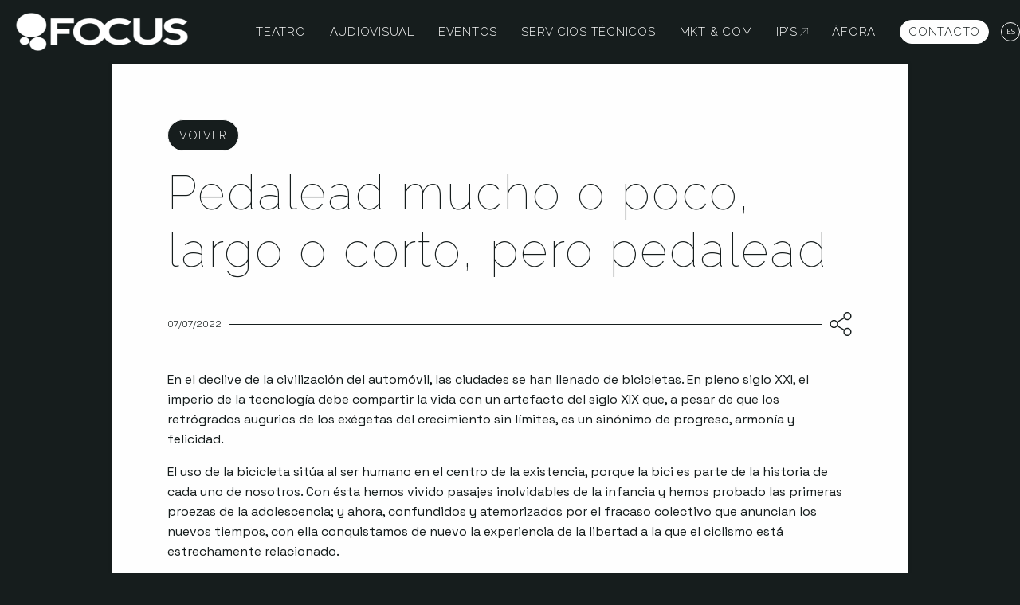

--- FILE ---
content_type: text/html; charset=UTF-8
request_url: https://www.focus.cat/es/pedalead-mucho-o-poco-largo-o-corto-pero-pedalead/
body_size: 29170
content:
<!doctype html>
<html class="no-js" lang="es-ES">

<head>
    <meta charset="utf-8">
    <!-- Force IE to use the latest rendering engine available -->
    <meta http-equiv="X-UA-Compatible" content="IE=edge">
    <!-- Mobile Meta -->
    <meta name="viewport" content="initial-scale=1, viewport-fit=cover">
    <meta class="foundation-mq">
    <!-- Google Tag Manager -->
<script>(function(w,d,s,l,i){w[l]=w[l]||[];w[l].push({'gtm.start':
new Date().getTime(),event:'gtm.js'});var f=d.getElementsByTagName(s)[0],
j=d.createElement(s),dl=l!='dataLayer'?'&l='+l:'';j.async=true;j.src=
'https://www.googletagmanager.com/gtm.js?id='+i+dl;f.parentNode.insertBefore(j,f);
})(window,document,'script','dataLayer','GTM-MCKKWVC');</script>
<!-- End Google Tag Manager -->        <meta name="msapplication-TileColor" content="#f01d4f">
    <meta name="msapplication-TileImage" content="https://www.focus.cat/wp-content/themes/focus/assets/images/favicon144.png">
    <meta name="theme-color" content="#121212" />
    <link rel="pingback" href="https://www.focus.cat/xmlrpc.php">
    <meta name='robots' content='index, follow, max-image-preview:large, max-snippet:-1, max-video-preview:-1' />
	<style>img:is([sizes="auto" i], [sizes^="auto," i]) { contain-intrinsic-size: 3000px 1500px }</style>
	<script id="cookie-law-info-gcm-var-js">
var _ckyGcm = {"status":true,"default_settings":[{"analytics":"denied","advertisement":"denied","functional":"denied","necessary":"granted","ad_user_data":"denied","ad_personalization":"denied","regions":"All"}],"wait_for_update":2000,"url_passthrough":false,"ads_data_redaction":false}</script>
<script id="cookie-law-info-gcm-js" type="text/javascript" src="https://www.focus.cat/wp-content/plugins/cookie-law-info/lite/frontend/js/gcm.min.js"></script> <script id="cookieyes" type="text/javascript" src="https://cdn-cookieyes.com/client_data/55c960b751c671fa58ee850a/script.js"></script>
	<!-- This site is optimized with the Yoast SEO plugin v26.3 - https://yoast.com/wordpress/plugins/seo/ -->
	<title>Pedalead mucho o poco, largo o corto, pero pedalead - Focus</title>
<link data-rocket-preload as="style" href="https://fonts.googleapis.com/css2?family=Raleway%3Aital%2Cwght%400%2C100%3B0%2C200%3B0%2C300%3B0%2C400%3B1%2C100%3B1%2C200%3B1%2C300%3B1%2C400&#038;ver=6.8.3&#038;family=Space+Grotesk%3Awght%40300%3B400%3B500%3B600%3B700&#038;ver=6.8.3&#038;display=swap" rel="preload">
<link href="https://fonts.googleapis.com/css2?family=Raleway%3Aital%2Cwght%400%2C100%3B0%2C200%3B0%2C300%3B0%2C400%3B1%2C100%3B1%2C200%3B1%2C300%3B1%2C400&#038;ver=6.8.3&#038;family=Space+Grotesk%3Awght%40300%3B400%3B500%3B600%3B700&#038;ver=6.8.3&#038;display=swap" media="print" onload="this.media=&#039;all&#039;" rel="stylesheet">
<noscript><link rel="stylesheet" href="https://fonts.googleapis.com/css2?family=Raleway%3Aital%2Cwght%400%2C100%3B0%2C200%3B0%2C300%3B0%2C400%3B1%2C100%3B1%2C200%3B1%2C300%3B1%2C400&#038;ver=6.8.3&#038;family=Space+Grotesk%3Awght%40300%3B400%3B500%3B600%3B700&#038;ver=6.8.3&#038;display=swap"></noscript>
	<link rel="canonical" href="https://www.focus.cat/es/pedalead-mucho-o-poco-largo-o-corto-pero-pedalead/" />
	<meta property="og:locale" content="es_ES" />
	<meta property="og:type" content="article" />
	<meta property="og:title" content="Pedalead mucho o poco, largo o corto, pero pedalead - Focus" />
	<meta property="og:description" content="En el declive de la civilización del automóvil, las ciudades se han llenado de bicicletas. En pleno siglo XXI, el imperio de la tecnología debe compartir la vida con un artefacto del siglo XIX que, a pesar de que los retrógrados augurios de los exégetas del crecimiento sin límites, es un sinónimo de progreso, armonía y ... Leer más" />
	<meta property="og:url" content="https://www.focus.cat/es/pedalead-mucho-o-poco-largo-o-corto-pero-pedalead/" />
	<meta property="og:site_name" content="Focus" />
	<meta property="article:published_time" content="2022-07-07T09:21:32+00:00" />
	<meta property="og:image" content="https://www.focus.cat/wp-content/uploads/2022/07/Captura-2.jpg" />
	<meta property="og:image:width" content="652" />
	<meta property="og:image:height" content="401" />
	<meta property="og:image:type" content="image/jpeg" />
	<meta name="author" content="Anna Sureda" />
	<meta name="twitter:card" content="summary_large_image" />
	<script type="application/ld+json" class="yoast-schema-graph">{"@context":"https://schema.org","@graph":[{"@type":"Article","@id":"https://www.focus.cat/es/pedalead-mucho-o-poco-largo-o-corto-pero-pedalead/#article","isPartOf":{"@id":"https://www.focus.cat/es/pedalead-mucho-o-poco-largo-o-corto-pero-pedalead/"},"author":{"name":"Anna Sureda","@id":"https://www.focus.cat/es/#/schema/person/84afc888b26a7c83c82095a476438a30"},"headline":"Pedalead mucho o poco, largo o corto, pero pedalead","datePublished":"2022-07-07T09:21:32+00:00","mainEntityOfPage":{"@id":"https://www.focus.cat/es/pedalead-mucho-o-poco-largo-o-corto-pero-pedalead/"},"wordCount":199,"publisher":{"@id":"https://www.focus.cat/es/#organization"},"image":{"@id":"https://www.focus.cat/es/pedalead-mucho-o-poco-largo-o-corto-pero-pedalead/#primaryimage"},"thumbnailUrl":"https://www.focus.cat/wp-content/uploads/2022/07/Captura-2.jpg","articleSection":["Fundación Romea"],"inLanguage":"es"},{"@type":"WebPage","@id":"https://www.focus.cat/es/pedalead-mucho-o-poco-largo-o-corto-pero-pedalead/","url":"https://www.focus.cat/es/pedalead-mucho-o-poco-largo-o-corto-pero-pedalead/","name":"Pedalead mucho o poco, largo o corto, pero pedalead - Focus","isPartOf":{"@id":"https://www.focus.cat/es/#website"},"primaryImageOfPage":{"@id":"https://www.focus.cat/es/pedalead-mucho-o-poco-largo-o-corto-pero-pedalead/#primaryimage"},"image":{"@id":"https://www.focus.cat/es/pedalead-mucho-o-poco-largo-o-corto-pero-pedalead/#primaryimage"},"thumbnailUrl":"https://www.focus.cat/wp-content/uploads/2022/07/Captura-2.jpg","datePublished":"2022-07-07T09:21:32+00:00","breadcrumb":{"@id":"https://www.focus.cat/es/pedalead-mucho-o-poco-largo-o-corto-pero-pedalead/#breadcrumb"},"inLanguage":"es","potentialAction":[{"@type":"ReadAction","target":["https://www.focus.cat/es/pedalead-mucho-o-poco-largo-o-corto-pero-pedalead/"]}]},{"@type":"ImageObject","inLanguage":"es","@id":"https://www.focus.cat/es/pedalead-mucho-o-poco-largo-o-corto-pero-pedalead/#primaryimage","url":"https://www.focus.cat/wp-content/uploads/2022/07/Captura-2.jpg","contentUrl":"https://www.focus.cat/wp-content/uploads/2022/07/Captura-2.jpg","width":652,"height":401},{"@type":"BreadcrumbList","@id":"https://www.focus.cat/es/pedalead-mucho-o-poco-largo-o-corto-pero-pedalead/#breadcrumb","itemListElement":[{"@type":"ListItem","position":1,"name":"Actualidad","item":"https://www.focus.cat/es/actualidad/"},{"@type":"ListItem","position":2,"name":"Pedalead mucho o poco, largo o corto, pero pedalead"}]},{"@type":"WebSite","@id":"https://www.focus.cat/es/#website","url":"https://www.focus.cat/es/","name":"Focus","description":"","publisher":{"@id":"https://www.focus.cat/es/#organization"},"potentialAction":[{"@type":"SearchAction","target":{"@type":"EntryPoint","urlTemplate":"https://www.focus.cat/es/?s={search_term_string}"},"query-input":{"@type":"PropertyValueSpecification","valueRequired":true,"valueName":"search_term_string"}}],"inLanguage":"es"},{"@type":"Organization","@id":"https://www.focus.cat/es/#organization","name":"Focus","url":"https://www.focus.cat/es/","logo":{"@type":"ImageObject","inLanguage":"es","@id":"https://www.focus.cat/es/#/schema/logo/image/","url":"https://www.focus.cat/wp-content/uploads/2022/01/logo-focus-any-35.svg","contentUrl":"https://www.focus.cat/wp-content/uploads/2022/01/logo-focus-any-35.svg","width":1,"height":1,"caption":"Focus"},"image":{"@id":"https://www.focus.cat/es/#/schema/logo/image/"}},{"@type":"Person","@id":"https://www.focus.cat/es/#/schema/person/84afc888b26a7c83c82095a476438a30","name":"Anna Sureda","image":{"@type":"ImageObject","inLanguage":"es","@id":"https://www.focus.cat/es/#/schema/person/image/","url":"https://secure.gravatar.com/avatar/a254182e1a882a05583802ee00c9ad681dc38eddab7d93d707fdf034d6d73e90?s=96&d=mm&r=g","contentUrl":"https://secure.gravatar.com/avatar/a254182e1a882a05583802ee00c9ad681dc38eddab7d93d707fdf034d6d73e90?s=96&d=mm&r=g","caption":"Anna Sureda"},"url":"https://www.focus.cat/es/author/anna-sureda/"}]}</script>
	<!-- / Yoast SEO plugin. -->


<link rel='dns-prefetch' href='//fonts.googleapis.com' />
<link href='https://fonts.gstatic.com' crossorigin rel='preconnect' />
<style id='wp-emoji-styles-inline-css' type='text/css'>

	img.wp-smiley, img.emoji {
		display: inline !important;
		border: none !important;
		box-shadow: none !important;
		height: 1em !important;
		width: 1em !important;
		margin: 0 0.07em !important;
		vertical-align: -0.1em !important;
		background: none !important;
		padding: 0 !important;
	}
</style>
<link rel='stylesheet' id='wp-block-library-css' href='https://www.focus.cat/wp-includes/css/dist/block-library/style.min.css?ver=6.8.3' type='text/css' media='all' />
<style id='classic-theme-styles-inline-css' type='text/css'>
/*! This file is auto-generated */
.wp-block-button__link{color:#fff;background-color:#32373c;border-radius:9999px;box-shadow:none;text-decoration:none;padding:calc(.667em + 2px) calc(1.333em + 2px);font-size:1.125em}.wp-block-file__button{background:#32373c;color:#fff;text-decoration:none}
</style>
<style id='global-styles-inline-css' type='text/css'>
:root{--wp--preset--aspect-ratio--square: 1;--wp--preset--aspect-ratio--4-3: 4/3;--wp--preset--aspect-ratio--3-4: 3/4;--wp--preset--aspect-ratio--3-2: 3/2;--wp--preset--aspect-ratio--2-3: 2/3;--wp--preset--aspect-ratio--16-9: 16/9;--wp--preset--aspect-ratio--9-16: 9/16;--wp--preset--color--black: #000000;--wp--preset--color--cyan-bluish-gray: #abb8c3;--wp--preset--color--white: #ffffff;--wp--preset--color--pale-pink: #f78da7;--wp--preset--color--vivid-red: #cf2e2e;--wp--preset--color--luminous-vivid-orange: #ff6900;--wp--preset--color--luminous-vivid-amber: #fcb900;--wp--preset--color--light-green-cyan: #7bdcb5;--wp--preset--color--vivid-green-cyan: #00d084;--wp--preset--color--pale-cyan-blue: #8ed1fc;--wp--preset--color--vivid-cyan-blue: #0693e3;--wp--preset--color--vivid-purple: #9b51e0;--wp--preset--gradient--vivid-cyan-blue-to-vivid-purple: linear-gradient(135deg,rgba(6,147,227,1) 0%,rgb(155,81,224) 100%);--wp--preset--gradient--light-green-cyan-to-vivid-green-cyan: linear-gradient(135deg,rgb(122,220,180) 0%,rgb(0,208,130) 100%);--wp--preset--gradient--luminous-vivid-amber-to-luminous-vivid-orange: linear-gradient(135deg,rgba(252,185,0,1) 0%,rgba(255,105,0,1) 100%);--wp--preset--gradient--luminous-vivid-orange-to-vivid-red: linear-gradient(135deg,rgba(255,105,0,1) 0%,rgb(207,46,46) 100%);--wp--preset--gradient--very-light-gray-to-cyan-bluish-gray: linear-gradient(135deg,rgb(238,238,238) 0%,rgb(169,184,195) 100%);--wp--preset--gradient--cool-to-warm-spectrum: linear-gradient(135deg,rgb(74,234,220) 0%,rgb(151,120,209) 20%,rgb(207,42,186) 40%,rgb(238,44,130) 60%,rgb(251,105,98) 80%,rgb(254,248,76) 100%);--wp--preset--gradient--blush-light-purple: linear-gradient(135deg,rgb(255,206,236) 0%,rgb(152,150,240) 100%);--wp--preset--gradient--blush-bordeaux: linear-gradient(135deg,rgb(254,205,165) 0%,rgb(254,45,45) 50%,rgb(107,0,62) 100%);--wp--preset--gradient--luminous-dusk: linear-gradient(135deg,rgb(255,203,112) 0%,rgb(199,81,192) 50%,rgb(65,88,208) 100%);--wp--preset--gradient--pale-ocean: linear-gradient(135deg,rgb(255,245,203) 0%,rgb(182,227,212) 50%,rgb(51,167,181) 100%);--wp--preset--gradient--electric-grass: linear-gradient(135deg,rgb(202,248,128) 0%,rgb(113,206,126) 100%);--wp--preset--gradient--midnight: linear-gradient(135deg,rgb(2,3,129) 0%,rgb(40,116,252) 100%);--wp--preset--font-size--small: 13px;--wp--preset--font-size--medium: 20px;--wp--preset--font-size--large: 36px;--wp--preset--font-size--x-large: 42px;--wp--preset--spacing--20: 0.44rem;--wp--preset--spacing--30: 0.67rem;--wp--preset--spacing--40: 1rem;--wp--preset--spacing--50: 1.5rem;--wp--preset--spacing--60: 2.25rem;--wp--preset--spacing--70: 3.38rem;--wp--preset--spacing--80: 5.06rem;--wp--preset--shadow--natural: 6px 6px 9px rgba(0, 0, 0, 0.2);--wp--preset--shadow--deep: 12px 12px 50px rgba(0, 0, 0, 0.4);--wp--preset--shadow--sharp: 6px 6px 0px rgba(0, 0, 0, 0.2);--wp--preset--shadow--outlined: 6px 6px 0px -3px rgba(255, 255, 255, 1), 6px 6px rgba(0, 0, 0, 1);--wp--preset--shadow--crisp: 6px 6px 0px rgba(0, 0, 0, 1);}:where(.is-layout-flex){gap: 0.5em;}:where(.is-layout-grid){gap: 0.5em;}body .is-layout-flex{display: flex;}.is-layout-flex{flex-wrap: wrap;align-items: center;}.is-layout-flex > :is(*, div){margin: 0;}body .is-layout-grid{display: grid;}.is-layout-grid > :is(*, div){margin: 0;}:where(.wp-block-columns.is-layout-flex){gap: 2em;}:where(.wp-block-columns.is-layout-grid){gap: 2em;}:where(.wp-block-post-template.is-layout-flex){gap: 1.25em;}:where(.wp-block-post-template.is-layout-grid){gap: 1.25em;}.has-black-color{color: var(--wp--preset--color--black) !important;}.has-cyan-bluish-gray-color{color: var(--wp--preset--color--cyan-bluish-gray) !important;}.has-white-color{color: var(--wp--preset--color--white) !important;}.has-pale-pink-color{color: var(--wp--preset--color--pale-pink) !important;}.has-vivid-red-color{color: var(--wp--preset--color--vivid-red) !important;}.has-luminous-vivid-orange-color{color: var(--wp--preset--color--luminous-vivid-orange) !important;}.has-luminous-vivid-amber-color{color: var(--wp--preset--color--luminous-vivid-amber) !important;}.has-light-green-cyan-color{color: var(--wp--preset--color--light-green-cyan) !important;}.has-vivid-green-cyan-color{color: var(--wp--preset--color--vivid-green-cyan) !important;}.has-pale-cyan-blue-color{color: var(--wp--preset--color--pale-cyan-blue) !important;}.has-vivid-cyan-blue-color{color: var(--wp--preset--color--vivid-cyan-blue) !important;}.has-vivid-purple-color{color: var(--wp--preset--color--vivid-purple) !important;}.has-black-background-color{background-color: var(--wp--preset--color--black) !important;}.has-cyan-bluish-gray-background-color{background-color: var(--wp--preset--color--cyan-bluish-gray) !important;}.has-white-background-color{background-color: var(--wp--preset--color--white) !important;}.has-pale-pink-background-color{background-color: var(--wp--preset--color--pale-pink) !important;}.has-vivid-red-background-color{background-color: var(--wp--preset--color--vivid-red) !important;}.has-luminous-vivid-orange-background-color{background-color: var(--wp--preset--color--luminous-vivid-orange) !important;}.has-luminous-vivid-amber-background-color{background-color: var(--wp--preset--color--luminous-vivid-amber) !important;}.has-light-green-cyan-background-color{background-color: var(--wp--preset--color--light-green-cyan) !important;}.has-vivid-green-cyan-background-color{background-color: var(--wp--preset--color--vivid-green-cyan) !important;}.has-pale-cyan-blue-background-color{background-color: var(--wp--preset--color--pale-cyan-blue) !important;}.has-vivid-cyan-blue-background-color{background-color: var(--wp--preset--color--vivid-cyan-blue) !important;}.has-vivid-purple-background-color{background-color: var(--wp--preset--color--vivid-purple) !important;}.has-black-border-color{border-color: var(--wp--preset--color--black) !important;}.has-cyan-bluish-gray-border-color{border-color: var(--wp--preset--color--cyan-bluish-gray) !important;}.has-white-border-color{border-color: var(--wp--preset--color--white) !important;}.has-pale-pink-border-color{border-color: var(--wp--preset--color--pale-pink) !important;}.has-vivid-red-border-color{border-color: var(--wp--preset--color--vivid-red) !important;}.has-luminous-vivid-orange-border-color{border-color: var(--wp--preset--color--luminous-vivid-orange) !important;}.has-luminous-vivid-amber-border-color{border-color: var(--wp--preset--color--luminous-vivid-amber) !important;}.has-light-green-cyan-border-color{border-color: var(--wp--preset--color--light-green-cyan) !important;}.has-vivid-green-cyan-border-color{border-color: var(--wp--preset--color--vivid-green-cyan) !important;}.has-pale-cyan-blue-border-color{border-color: var(--wp--preset--color--pale-cyan-blue) !important;}.has-vivid-cyan-blue-border-color{border-color: var(--wp--preset--color--vivid-cyan-blue) !important;}.has-vivid-purple-border-color{border-color: var(--wp--preset--color--vivid-purple) !important;}.has-vivid-cyan-blue-to-vivid-purple-gradient-background{background: var(--wp--preset--gradient--vivid-cyan-blue-to-vivid-purple) !important;}.has-light-green-cyan-to-vivid-green-cyan-gradient-background{background: var(--wp--preset--gradient--light-green-cyan-to-vivid-green-cyan) !important;}.has-luminous-vivid-amber-to-luminous-vivid-orange-gradient-background{background: var(--wp--preset--gradient--luminous-vivid-amber-to-luminous-vivid-orange) !important;}.has-luminous-vivid-orange-to-vivid-red-gradient-background{background: var(--wp--preset--gradient--luminous-vivid-orange-to-vivid-red) !important;}.has-very-light-gray-to-cyan-bluish-gray-gradient-background{background: var(--wp--preset--gradient--very-light-gray-to-cyan-bluish-gray) !important;}.has-cool-to-warm-spectrum-gradient-background{background: var(--wp--preset--gradient--cool-to-warm-spectrum) !important;}.has-blush-light-purple-gradient-background{background: var(--wp--preset--gradient--blush-light-purple) !important;}.has-blush-bordeaux-gradient-background{background: var(--wp--preset--gradient--blush-bordeaux) !important;}.has-luminous-dusk-gradient-background{background: var(--wp--preset--gradient--luminous-dusk) !important;}.has-pale-ocean-gradient-background{background: var(--wp--preset--gradient--pale-ocean) !important;}.has-electric-grass-gradient-background{background: var(--wp--preset--gradient--electric-grass) !important;}.has-midnight-gradient-background{background: var(--wp--preset--gradient--midnight) !important;}.has-small-font-size{font-size: var(--wp--preset--font-size--small) !important;}.has-medium-font-size{font-size: var(--wp--preset--font-size--medium) !important;}.has-large-font-size{font-size: var(--wp--preset--font-size--large) !important;}.has-x-large-font-size{font-size: var(--wp--preset--font-size--x-large) !important;}
:where(.wp-block-post-template.is-layout-flex){gap: 1.25em;}:where(.wp-block-post-template.is-layout-grid){gap: 1.25em;}
:where(.wp-block-columns.is-layout-flex){gap: 2em;}:where(.wp-block-columns.is-layout-grid){gap: 2em;}
:root :where(.wp-block-pullquote){font-size: 1.5em;line-height: 1.6;}
</style>
<link rel='stylesheet' id='wpml-legacy-dropdown-click-0-css' href='https://www.focus.cat/wp-content/plugins/sitepress-multilingual-cms/templates/language-switchers/legacy-dropdown-click/style.min.css?ver=1' type='text/css' media='all' />
<link rel='stylesheet' id='if-menu-site-css-css' href='https://www.focus.cat/wp-content/plugins/if-menu/assets/if-menu-site.css?ver=6.8.3' type='text/css' media='all' />
<link rel='stylesheet' id='main-style-css' href='https://www.focus.cat/wp-content/themes/focus/assets/extras/gsap3/force-hide.css?ver=1.3' type='text/css' media='all' />
<link rel='stylesheet' id='transitionCssLoadFirst-css' href='https://www.focus.cat/wp-content/themes/focus/assets/extras/transition/gsap/v3/transition.css?ver=1.3' type='text/css' media='all' />
<link rel='stylesheet' id='site-css-css' href='https://www.focus.cat/wp-content/themes/focus/assets/styles/style.css?ver=6.4.19' type='text/css' media='all' />


<script type="text/javascript" src="https://www.focus.cat/wp-content/plugins/sitepress-multilingual-cms/templates/language-switchers/legacy-dropdown-click/script.min.js?ver=1" id="wpml-legacy-dropdown-click-0-js"></script>
<script type="text/javascript" src="https://www.focus.cat/wp-includes/js/jquery/jquery.min.js?ver=3.7.1" id="jquery-core-js"></script>
<script type="text/javascript" src="https://www.focus.cat/wp-includes/js/jquery/jquery-migrate.min.js?ver=3.4.1" id="jquery-migrate-js"></script>
<link rel="https://api.w.org/" href="https://www.focus.cat/es/wp-json/" /><link rel="alternate" title="JSON" type="application/json" href="https://www.focus.cat/es/wp-json/wp/v2/posts/9516" /><link rel='shortlink' href='https://www.focus.cat/es/?p=9516' />
<link rel="alternate" title="oEmbed (JSON)" type="application/json+oembed" href="https://www.focus.cat/es/wp-json/oembed/1.0/embed?url=https%3A%2F%2Fwww.focus.cat%2Fes%2Fpedalead-mucho-o-poco-largo-o-corto-pero-pedalead%2F" />
<link rel="alternate" title="oEmbed (XML)" type="text/xml+oembed" href="https://www.focus.cat/es/wp-json/oembed/1.0/embed?url=https%3A%2F%2Fwww.focus.cat%2Fes%2Fpedalead-mucho-o-poco-largo-o-corto-pero-pedalead%2F&#038;format=xml" />
<meta name="generator" content="WPML ver:4.8.4 stt:8,1,2;" />
        <style type="text/css">
            .row.top-bar {
    max-width: 80rem;
}        </style>
        <div id="loader"></div><div id="loader_blur"></div><link rel="icon" href="https://www.focus.cat/wp-content/uploads/2023/06/cropped-logo-32x32.png" sizes="32x32" />
<link rel="icon" href="https://www.focus.cat/wp-content/uploads/2023/06/cropped-logo-192x192.png" sizes="192x192" />
<link rel="apple-touch-icon" href="https://www.focus.cat/wp-content/uploads/2023/06/cropped-logo-180x180.png" />
<meta name="msapplication-TileImage" content="https://www.focus.cat/wp-content/uploads/2023/06/cropped-logo-270x270.png" />
		<style type="text/css" id="wp-custom-css">
			.global-vertical-space {
	row-gap: 3rem;
}		</style>
		<noscript><style id="rocket-lazyload-nojs-css">.rll-youtube-player, [data-lazy-src]{display:none !important;}</style></noscript>    
<meta name="generator" content="WP Rocket 3.20.0.3" data-wpr-features="wpr_lazyload_images wpr_image_dimensions wpr_preload_links wpr_desktop" /></head>


<body class="wp-singular post-template-default single single-post postid-9516 single-format-standard wp-theme-focus desktop  es header-show-on-scroll-up">

    <!-- Google Tag Manager (noscript) -->
<noscript><iframe src="https://www.googletagmanager.com/ns.html?id=GTM-MCKKWVC"
height="0" width="0" style="display:none;visibility:hidden"></iframe></noscript>
<!-- End Google Tag Manager (noscript) -->
    <div class="off-canvas-wrapper">
        <div class="off-canvas-content" data-off-canvas-content>
            <header class="header gsap-header-in hide-on-init contrast-on-scroll transparent show-on-scroll-up " role="banner">

                <!-- accessibility - skip to content -->
                <a href="#main" class="skip" data-smooth-scroll data-offset="90">
                    Saltar a contenido                </a>

                <div class="top-bar row align-middle" id="top-bar-menu">
    <div class="top-bar-left columns  medium-4 align-middle">
                <div class="site-logo">
            


	<a href="https://www.focus.cat/es/" title="Focus" rel="home">
    <img width="300" height="83" src="data:image/svg+xml,%3Csvg%20xmlns='http://www.w3.org/2000/svg'%20viewBox='0%200%20300%2083'%3E%3C/svg%3E" class="attachment-medium size-medium" alt="Focus" decoding="async" data-lazy-srcset="https://www.focus.cat/wp-content/uploads/2022/07/logo-focus-white-300x83.png 300w, https://www.focus.cat/wp-content/uploads/2022/07/logo-focus-white-150x41.png 150w, https://www.focus.cat/wp-content/uploads/2022/07/logo-focus-white.png 740w" data-lazy-sizes="(max-width: 300px) 100vw, 300px" data-lazy-src="https://www.focus.cat/wp-content/uploads/2022/07/logo-focus-white-300x83.png" /><noscript><img width="300" height="83" src="https://www.focus.cat/wp-content/uploads/2022/07/logo-focus-white-300x83.png" class="attachment-medium size-medium" alt="Focus" decoding="async" srcset="https://www.focus.cat/wp-content/uploads/2022/07/logo-focus-white-300x83.png 300w, https://www.focus.cat/wp-content/uploads/2022/07/logo-focus-white-150x41.png 150w, https://www.focus.cat/wp-content/uploads/2022/07/logo-focus-white.png 740w" sizes="(max-width: 300px) 100vw, 300px" /></noscript>  </a>
        </div>
    </div>
    <div class="top-bar-right columns">

        <div class="row align-right align-middle">

    <ul id="menu-main-menu-es" class="main-nav medium-horizontal menu" data-responsive-menu="accordion medium-dropdown" data-close-on-click-inside="false"><li id="menu-item-1799" class="menu-item menu-item-type-post_type menu-item-object-page menu-item-1799"><a href="https://www.focus.cat/es/teatro/">Teatro</a></li>
<li id="menu-item-17931" class="menu-item menu-item-type-post_type menu-item-object-page menu-item-17931"><a href="https://www.focus.cat/es/audiovisual/">Audiovisual</a></li>
<li id="menu-item-1801" class="menu-item menu-item-type-post_type menu-item-object-page menu-item-1801"><a href="https://www.focus.cat/es/eventos/">Eventos</a></li>
<li id="menu-item-1892" class="menu-item menu-item-type-post_type menu-item-object-page menu-item-1892"><a href="https://www.focus.cat/es/servicios-tecnicos/">Servicios Técnicos</a></li>
<li id="menu-item-1893" class="menu-item menu-item-type-post_type menu-item-object-page menu-item-1893"><a href="https://www.focus.cat/es/mkt-y-com/">MKT &#038; COM</a></li>
<li id="menu-item-17562" class="menu-item menu-item-type-custom menu-item-object-custom menu-item-17562"><a href="https://www.scenicrights.com/es/">IP&#8217;s</a></li>
<li id="menu-item-9249" class="menu-item menu-item-type-post_type menu-item-object-page menu-item-9249"><a href="https://www.focus.cat/es/afora/">Àfora</a></li>
<li id="menu-item-17859" class="button menu-item menu-item-type-post_type menu-item-object-page menu-item-17859"><a href="https://www.focus.cat/es/contacto/">Contacto</a></li>
</ul>
            <div class="wpml">
             
<div class="wpml-ls-statics-shortcode_actions wpml-ls wpml-ls-legacy-dropdown-click js-wpml-ls-legacy-dropdown-click">
	<ul role="menu">

		<li class="wpml-ls-slot-shortcode_actions wpml-ls-item wpml-ls-item-es wpml-ls-current-language wpml-ls-last-item wpml-ls-item-legacy-dropdown-click" role="none">

			<a href="#" class="js-wpml-ls-item-toggle wpml-ls-item-toggle" role="menuitem" title="Cambiar a es">
                <span class="wpml-ls-native" role="menuitem">es</span></a>

			<ul class="js-wpml-ls-sub-menu wpml-ls-sub-menu" role="menu">
				
					<li class="wpml-ls-slot-shortcode_actions wpml-ls-item wpml-ls-item-ca wpml-ls-first-item" role="none">
						<a href="https://www.focus.cat/pedaleu-molt-o-poc-llarg-o-curt-pero-pedaleu/" class="wpml-ls-link" role="menuitem" aria-label="Cambiar a ca" title="Cambiar a ca">
                            <span class="wpml-ls-native" lang="ca">ca</span></a>
					</li>

							</ul>

		</li>

	</ul>
</div>


            </div>

            
    </div>
    </div>

</div>


            </header>
            <!-- end .header -->			
<div id="content">
	
	 

	<div id="inner-content" class="row">

	<main id="main" class="large-10 medium-10 columns medium-centered large-centered global-container" role="main">
		
		
		    		    	
		    	<article id="post-9516" class="post-9516 post type-post status-publish format-standard has-post-thumbnail hentry category-fundacion-romea" role="article" itemscope itemtype="http://schema.org/BlogPosting">

    <header class="article-header">
        <a class="button go-to-back" href="/">Volver</a>
        <h1 class="entry-title single-title" itemprop="headline">Pedalead mucho o poco, largo o corto, pero pedalead</h1>
        <div class="post-single-meta row align-middle collapse">
        <div class="small-6 medium-2 columns">
        <span class="left">07/07/2022</span>
    </div>
        <div class="columns">
    <button class="icon-share" data-open="shareModal" aria-label="Comparte">
   
<svg width="27px" height="30px" viewBox="0 0 27 30" version="1.1" xmlns="http://www.w3.org/2000/svg" xmlns:xlink="http://www.w3.org/1999/xlink">
    <g id="Style-Guide" stroke="none" stroke-width="1">
        <g id="SVG-Icon-Set" transform="translate(-172.000000, -431.000000)">
            <g id="icon_share_hollow" transform="translate(172.000000, 431.000000)">
                <path d="M21.9128629,19.7693755 C20.2922222,19.7693755 18.8480513,20.552285 17.9224854,21.7539601 L9.73104701,16.952722 C10.2424492,15.6946046 10.2424492,14.2999332 9.73104701,13.0454573 L17.9224854,8.24239848 C18.8480513,9.44589429 20.2904215,10.2269831 21.9128629,10.2269831 C24.7021656,10.2269831 26.9710626,7.93287612 26.9710626,5.11440189 C26.9710626,2.29592766 24.7021656,0 21.9128629,0 C19.1253609,0 16.8564639,2.29410694 16.8564639,5.11440189 C16.8564639,5.80627542 16.993318,6.46355526 17.2418163,7.06803423 L9.0485772,11.871093 C8.12121058,10.6675972 6.67884037,9.88650846 5.05639895,9.88650846 C2.26889697,9.88650846 0,12.1806154 0,15.0009103 C0,17.8212053 2.26889697,20.1134915 5.05639895,20.1134915 C6.67703965,20.1134915 8.12121058,19.330582 9.0485772,18.128907 L17.2418163,22.930145 C16.993318,23.534624 16.8564639,24.1919039 16.8564639,24.8855981 C16.8564639,27.7058931 19.1253609,30 21.9128629,30 C24.7021656,30 26.9710626,27.7058931 26.9710626,24.8855981 C26.9710626,22.0653031 24.7021656,19.7693755 21.9128629,19.7693755 M21.9128629,1.36371912 C23.9584716,1.36371912 25.6223294,3.04424349 25.6223294,5.11440189 C25.6223294,7.18456029 23.9566709,8.86144323 21.9128629,8.86144323 C19.8690549,8.86144323 18.2051971,7.18091886 18.2051971,5.11258116 C18.2051971,3.04424349 19.8672542,1.36371912 21.9128629,1.36371912 M5.05639895,18.7497724 C3.01079026,18.7497724 1.34693249,17.0674273 1.34693249,14.9990897 C1.34693249,12.930752 3.00898954,11.2502276 5.05639895,11.2502276 C7.10020694,11.2502276 8.76586543,12.930752 8.76586543,14.9990897 C8.76586543,17.0674273 7.10020694,18.7497724 5.05639895,18.7497724 M21.9128629,28.6308187 C19.8672542,28.6308187 18.2051971,26.9521151 18.2051971,24.8819567 C18.2051971,22.8117982 19.8672542,21.1294532 21.9128629,21.1294532 C23.9584716,21.1294532 25.6223294,22.8117982 25.6223294,24.8819567 C25.6223294,26.9521151 23.9566709,28.6308187 21.9128629,28.6308187" id="Shape"></path>
            </g>
        </g>
    </g>
</svg>
</button>    </div>
</div>



    </header> <!-- end article header -->

    <section class="entry-content" itemprop="articleBody">
        <!-- <img width="652" height="401" src="data:image/svg+xml,%3Csvg%20xmlns='http://www.w3.org/2000/svg'%20viewBox='0%200%20652%20401'%3E%3C/svg%3E" class="attachment-large size-large wp-post-image" alt="" decoding="async" fetchpriority="high" data-lazy-srcset="https://www.focus.cat/wp-content/uploads/2022/07/Captura-2.jpg 652w, https://www.focus.cat/wp-content/uploads/2022/07/Captura-2-300x185.jpg 300w, https://www.focus.cat/wp-content/uploads/2022/07/Captura-2-150x92.jpg 150w" data-lazy-sizes="(max-width: 652px) 100vw, 652px" data-lazy-src="https://www.focus.cat/wp-content/uploads/2022/07/Captura-2.jpg" /><noscript><img width="652" height="401" src="https://www.focus.cat/wp-content/uploads/2022/07/Captura-2.jpg" class="attachment-large size-large wp-post-image" alt="" decoding="async" fetchpriority="high" srcset="https://www.focus.cat/wp-content/uploads/2022/07/Captura-2.jpg 652w, https://www.focus.cat/wp-content/uploads/2022/07/Captura-2-300x185.jpg 300w, https://www.focus.cat/wp-content/uploads/2022/07/Captura-2-150x92.jpg 150w" sizes="(max-width: 652px) 100vw, 652px" /></noscript> -->
        <p>En el declive de la civilización del automóvil, las ciudades se han llenado de bicicletas. En pleno siglo XXI, el imperio de la tecnología debe compartir la vida con un artefacto del siglo XIX que, a pesar de que los retrógrados augurios de los exégetas del crecimiento sin límites, es un sinónimo de progreso, armonía y felicidad.</p>
<p>El uso de la bicicleta sitúa al ser humano en el centro de la existencia, porque la bici es parte de la historia de cada uno de nosotros. Con ésta hemos vivido pasajes inolvidables de la infancia y hemos probado las primeras proezas de la adolescencia; y ahora, confundidos y atemorizados por el fracaso colectivo que anuncian los nuevos tiempos, con ella conquistamos de nuevo la experiencia de la libertad a la que el ciclismo está estrechamente relacionado.</p>
<p>El ciclismo es un humanismo moderno. El ser humano que pedalea encuentra un nuevo sentido en la aventura de vivir. Los ciclistas replantean buena parte del porvenir cultural de las. Las bicicletas reescriben la pequeña historia de cada uno; cambian la vida.</p>
<p>Pedaleamos, entonces existimos.</p>
    </section> <!-- end article section -->

    <footer class="article-footer">
                <p class="tags"></p>
    </footer> <!-- end article footer -->

</article> <!-- end article -->

<script type="text/javascript">
    jQuery(document).ready(function() {
        jQuery(".button.go-to-back").off('click').on('click', function(e) {
            e.preventDefault();
            e.stopPropagation();
            window.history.go(-1);
        });
    });
</script>
		    
		</main> <!-- end #main -->


		

	</div> <!-- end #inner-content -->

</div> <!-- end #content -->

<div class="modal shadow bg-blur social-share-reveal" id="shareModal" data-animation="zoomInOut">
    <div class="modal-dialog">
        <section class="modal-content">
           <p class="text-center h2">
                    Comparte!</p>
            <div class="social-share-container row align-center">
                <a class="share Whatsapp show-for-small-only" href="https://wa.me/?text=Pedalead mucho o poco, largo o corto, pero pedalead%20https://www.focus.cat/es/pedalead-mucho-o-poco-largo-o-corto-pero-pedalead/" title="Share on Whatsapp!" target="_blank" rel="noopener">
                    <svg width="20px" height="20px" viewBox="0 0 20 20" version="1.1" xmlns="http://www.w3.org/2000/svg" xmlns:xlink="http://www.w3.org/1999/xlink">
                        <g id="Page-1" stroke="none" stroke-width="1" fill="none" fill-rule="evenodd">
                            <g id="whatsapp" fill="#000000">
                                <path d="M9.99072209,4.27553444e-05 C12.6411259,0.00113539192 15.1287268,1.03286936 16.9992732,2.90564846 C18.8698195,4.77833254 19.8994157,7.26754869 19.8984669,9.9148171 C19.8962706,15.2849367 15.6006459,19.6713136 10.2676644,19.8184616 L9.99091211,19.8222755 C8.45649954,19.8217493 6.95013853,19.4671987 5.58926634,18.791841 L5.25214727,18.6163373 L-1.42517815e-05,19.994057 L1.40554394,14.8600903 C0.538513064,13.3575249 0.0823610451,11.6531544 0.0830261283,9.90688361 C0.0852114014,4.44427078 4.52977197,4.27553444e-05 9.99072209,4.27553444e-05 Z M9.99409501,1.67339192 C5.45186223,1.67339192 1.75765796,5.36726366 1.75585142,9.90754869 C1.75527922,11.3524147 2.13065277,12.7621764 2.84427965,14.0059523 L3.01495012,14.2899715 L3.21067458,14.6015154 L2.37884561,17.6402803 L5.49552019,16.8227031 L5.79623278,17.0011829 C6.96325635,17.6937318 8.28798389,18.085283 9.64711188,18.1418721 L9.98753919,18.1490214 C14.529677,18.1490214 18.2237862,14.4548646 18.2256401,9.91415202 C18.2264466,7.71386698 17.3707696,5.64484086 15.8159952,4.0884038 C14.2612209,2.53182423 12.19362,1.67410451 9.99409501,1.67339192 Z M6.48316865,5.3316342 L6.80713451,5.33488572 L6.80713451,5.33488572 L6.95756295,5.34032779 C7.10958195,5.34792874 7.31361995,5.28256057 7.51457007,5.7652209 L8.25987544,7.56457997 L8.25987544,7.56457997 L8.27780048,7.60341568 C8.33979572,7.72731116 8.38098337,7.87187173 8.29846556,8.03714489 L8.19018765,8.25134323 C8.15408314,8.31588599 8.11281235,8.37785748 8.05091211,8.45011401 L7.76720368,8.78958477 L7.76720368,8.78958477 L7.59926136,8.96879199 C7.51179244,9.07241131 7.45872948,9.19626867 7.57105463,9.38906888 L7.71130634,9.61886702 C7.93934611,9.97724209 8.36999593,10.5882036 8.94825178,11.1039382 C9.83466805,11.8946894 10.5911482,12.1738378 10.8862234,12.3077684 L10.9389881,12.3327268 C11.1865891,12.4567173 11.3310071,12.4359097 11.4753777,12.2707791 L11.8073288,11.8795364 C11.980357,11.6710084 12.1675392,11.4377044 12.2592257,11.3000428 C12.4059662,11.0798263 12.5526317,11.0879762 12.7427967,11.1505277 L12.8162328,11.1761948 C12.938429,11.2207042 13.3477011,11.4148809 13.7381093,11.6039751 L14.7270905,12.0886695 C14.8539314,12.151402 14.941015,12.2018955 14.9822185,12.2707791 C15.0441188,12.3740095 15.0441188,12.8695914 14.837848,13.4479762 C14.6315297,14.0262185 13.6425036,14.5540095 13.1668741,14.6250784 C12.7403658,14.6887838 12.2006983,14.7154347 11.6076342,14.5269311 L11.2739644,14.4183228 C10.9740766,14.3174939 10.618262,14.1877251 10.1963753,14.0055059 C7.71300238,12.9331544 6.09119715,10.4327268 5.96739667,10.2675012 L5.8581636,10.1173599 C5.58558171,9.72949144 4.95651781,8.73276685 4.95651781,7.70659857 C4.95651781,6.48811876 5.59604276,5.8891639 5.82297862,5.64137292 C6.04986698,5.39353444 6.31808551,5.3316342 6.48316865,5.3316342 Z" id="Shape"></path>
                            </g>
                        </g>
                    </svg>
                </a>
                <a class="share Twitter no-external-link" href="https://twitter.com/intent/tweet?text=Pedalead mucho o poco, largo o corto, pero pedalead&url=https://www.focus.cat/es/pedalead-mucho-o-poco-largo-o-corto-pero-pedalead/" title="Tweet this!" target="_blank" rel="noopener">
                    <svg width="20px" height="16px" viewBox="0 0 20 16" version="1.1" xmlns="http://www.w3.org/2000/svg" xmlns:xlink="http://www.w3.org/1999/xlink">
                        <g stroke="none" stroke-width="1">
                            <g transform="translate(-95.000000, -52.000000)">
                                <g transform="translate(63.000000, 49.000000)">
                                    <g transform="translate(32.000000, 3.000000)">
                                        <path d="M9.40100219,4.25625052 L9.44297095,4.94829564 L8.74349162,4.86355542 C6.19738686,4.53871792 3.97304259,3.43709507 2.0844484,1.58693363 L1.16113569,0.668914589 L0.923312715,1.34683634 C0.419687598,2.85803691 0.741448089,4.4539777 1.79066708,5.52735381 C2.35025055,6.12053534 2.22434427,6.20527556 1.25906279,5.85219131 C0.923312715,5.73920435 0.629531396,5.65446413 0.601552223,5.69683424 C0.503625117,5.79569783 0.839375195,7.08092448 1.10517734,7.5893658 C1.46890659,8.29553429 2.21035468,8.98757941 3.0217507,9.39715713 L3.70724045,9.72199464 L2.89584442,9.73611801 C2.11242757,9.73611801 2.0844484,9.75024138 2.16838592,10.0468321 C2.44817765,10.9648512 3.55335499,11.9393637 4.78443861,12.3630648 L5.65179298,12.6596556 L4.89635531,13.1116034 C3.77718838,13.7612784 2.46216724,14.128486 1.1471461,14.1567328 C0.517614704,14.1708561 0,14.2273496 0,14.2697197 C0,14.4109534 1.70672956,15.2018621 2.69999021,15.5125763 C5.67977215,16.4305953 9.21913756,16.0351409 11.877159,14.4674469 C13.7657532,13.3517007 15.6543474,11.1343316 16.5356913,8.98757941 C17.0113373,7.84358645 17.4869832,5.75332772 17.4869832,4.75056847 C17.4869832,4.10089345 17.528952,4.01615324 18.3123688,3.2393679 C18.7740252,2.78742006 19.2077024,2.29310212 19.2916399,2.15186842 C19.4315358,1.88352439 19.4175462,1.88352439 18.7040773,2.12362168 C17.5149624,2.54732277 17.3470874,2.4908293 17.93465,1.85527765 C18.3683272,1.40332982 18.8859419,0.584174371 18.8859419,0.344077084 C18.8859419,0.301706974 18.6760981,0.372323823 18.4382751,0.499434152 C18.1864626,0.64066785 17.6268791,0.852518397 17.2071915,0.979628725 L16.4517538,1.21972601 L15.7662641,0.753654808 C15.3885452,0.499434152 14.856941,0.216966755 14.5771492,0.132226537 C13.8636803,-0.0655006408 12.7724926,-0.0372539012 12.1289716,0.188720016 C10.3802732,0.824271657 9.27509591,2.46258256 9.40100219,4.25625052 Z"></path>
                                    </g>
                                </g>
                            </g>
                        </g>
                    </svg>
                </a>
                <a class="share Facebook no-external-link" href="https://www.facebook.com/sharer/sharer.php?u=https://www.focus.cat/es/pedalead-mucho-o-poco-largo-o-corto-pero-pedalead/" title="Share on Facebook!" target="_blank" rel="noopener">
                    <svg width="10px" height="22px" viewBox="0 0 10 22" version="1.1" xmlns="http://www.w3.org/2000/svg" xmlns:xlink="http://www.w3.org/1999/xlink">
                        <g stroke="none" stroke-width="1">
                            <g transform="translate(-63.000000, -49.000000)">
                                <g transform="translate(63.000000, 49.000000)">
                                    <g>
                                        <path d="M6.74360234,21.1323365 L6.74360234,10.72437 L9.47419081,10.72437 L9.83605274,7.13772708 L6.74360234,7.13772708 L6.7482416,5.34257778 C6.7482416,4.40712607 6.83271471,3.90588967 8.10966979,3.90588967 L9.81672251,3.90588967 L9.81672251,0.31884058 L7.08574744,0.31884058 C3.80540719,0.31884058 2.65081247,2.05874827 2.65081247,4.98472586 L2.65081247,7.13813327 L0.606060606,7.13813327 L0.606060606,10.7247762 L2.65081247,10.7247762 L2.65081247,21.1323365 L6.74360234,21.1323365 Z"></path>
                                    </g>
                                </g>
                            </g>
                        </g>
                    </svg>
                </a>
                <a class="share Linkedin no-external-link" href="https://www.linkedin.com/shareArticle?mini=true&url=https://www.focus.cat/es/pedalead-mucho-o-poco-largo-o-corto-pero-pedalead/&title=Pedalead mucho o poco, largo o corto, pero pedalead&summary=&source=LinkedIn" title="Share on Linkedin!" target="_blank" rel="noopener">
                    <svg width="21px" height="20px" viewBox="0 0 21 20" version="1.1" xmlns="http://www.w3.org/2000/svg" xmlns:xlink="http://www.w3.org/1999/xlink">
                        <g stroke="none" stroke-width="1">
                            <g transform="translate(-26.000000, -18.000000)">
                                <g transform="translate(26.000000, 18.000000)">
                                    <path d="M15.7829425,6.18836932 C18.7384042,6.18836932 20.9540812,8.11747109 20.9540812,12.2623664 L20.9540812,12.2623664 L20.9539018,19.9996417 L16.4628126,19.9996417 L16.4628126,12.7801313 C16.4628126,10.9667452 15.8128998,9.72934001 14.1870416,9.72934001 C12.9462338,9.72934001 12.2071665,10.5635317 11.8825689,11.3692422 C11.7638159,11.657994 11.7346658,12.0603119 11.7346658,12.4636149 L11.7346658,12.4636149 L11.7346658,20 L7.242859,20 C7.242859,20 7.30205614,7.7718467 7.242859,6.50560218 L7.242859,6.50560218 L11.7346658,6.50560218 L11.7346658,8.41697044 C12.330763,7.49814156 13.3983743,6.18836932 15.7829425,6.18836932 Z M4.75684847,6.50524393 L4.75684847,19.9996417 L0.265579868,19.9996417 L0.265579868,6.50524393 L4.75684847,6.50524393 Z M2.54090243,0 C4.07733712,0 5.02350465,1.00776513 5.05265475,2.33088229 C5.05265475,3.62659311 4.07733712,4.66337671 2.51130386,4.66337671 L2.51130386,4.66337671 L2.48260222,4.66337671 C0.974779469,4.66337671 0,3.62659311 0,2.33088229 C0,1.00776513 1.00446773,0 2.54090243,0 Z"></path>
                                </g>
                            </g>
                        </g>
                    </svg>
                </a>
                
            </div>
            <button class="close-modal" aria-label="close modal" data-close>
                <svg class="icon small" viewBox="0 0 30 30">
                    <use xlink:href="#close"></use>
                </svg>
            </button>
        </section>
    </div>
</div>
<footer class="footer" role="contentinfo">

    <div id="inner-footer" class="row collapse">

        <div class="small-12 medium-5 large-5 columns footer-block">
                        <ul id="menu-footer-menu-es" class="vertical menu standout"><li id="menu-item-1810" class="menu-item menu-item-type-post_type menu-item-object-page menu-item-1810"><a href="https://www.focus.cat/es/teatro/">Teatro</a></li>
<li id="menu-item-17932" class="menu-item menu-item-type-post_type menu-item-object-page menu-item-17932"><a href="https://www.focus.cat/es/audiovisual/">Audiovisual</a></li>
<li id="menu-item-1812" class="menu-item menu-item-type-post_type menu-item-object-page menu-item-1812"><a href="https://www.focus.cat/es/eventos/">Eventos</a></li>
<li id="menu-item-1888" class="menu-item menu-item-type-post_type menu-item-object-page menu-item-1888"><a href="https://www.focus.cat/es/servicios-tecnicos/">Servicios Técnicos</a></li>
<li id="menu-item-1889" class="menu-item menu-item-type-post_type menu-item-object-page menu-item-1889"><a href="https://www.focus.cat/es/mkt-y-com/">MKT &#038; COM</a></li>
<li id="menu-item-17899" class="menu-item menu-item-type-custom menu-item-object-custom menu-item-17899"><a href="https://www.scenicrights.com/es/">IP&#8217;s</a></li>
<li id="menu-item-17898" class="menu-item menu-item-type-post_type menu-item-object-page menu-item-17898"><a href="https://www.focus.cat/es/afora/">Àfora</a></li>
</ul>                    </div>
        <div class="small-12 medium-6 large-6 columns footer-block">
            <div class="small-6 medium-6 large-6 columns footer-block">
                <p class="subtitle">BARCELONA</p>
<p>T 933 097 538<br />
<a href="mailto:infobcn@focus.cat">infobcn@focus.cat</a><br />
Ávila 149-155<br />
08018 Barcelona</p>
            </div>
            <div class="small-6 medium-6 large-6 columns footer-block">
                <p class="subtitle">MADRID</p>
<p>T 91 531 62 72<br />
<a href="mailto:infomadrid@focus.es">infomadrid@focus.es</a><br />
Fuencarral 5, 2ª Derecha<br />
28004 Madrid</p>
            </div>
            <div class="small-12 medium-12 large-12 columns footer-block">
                <div class="row footer-links">
                    <div class="small-12 medium-12 large-6 columns">
                        <a href="https://www.focus.cat/es/contacto/">Suscríbete al boletín de Focus</a>                    </div>
                    <div class="small-12 medium-12 large-6 columns">
                        <a href="https://www.focus.cat/es/contacto/#work">Trabaja con nosotros</a>                    </div>
                </div>
            </div>
        </div>
        <div class="small-12 medium-1 large-1 columns footer-block">
            
<div class="social-profiles no-external-link  ">
    <div class="row  align-middle collapse align-vertical-medium right align-right ">
                                    <a href="https://www.instagram.com/grupfocus_" target="_blank" rel="noopener" class="Instagram">
            <svg version="1.1" xmlns:x="&ns_extend;" xmlns:i="&ns_ai;" xmlns:graph="&ns_graphs;" xmlns="http://www.w3.org/2000/svg" xmlns:xlink="http://www.w3.org/1999/xlink" x="0px" y="0px" width="430.117px" height="430.118px" viewBox="0 0 430.117 430.118" enable-background="new 0 0 430.117 430.118" xml:space="preserve">
                <path d="M215,42.083c56.318,0,62.989,0.215,85.229,1.229c20.565,0.939,31.732,4.375,39.165,7.263
        c9.845,3.826,16.872,8.397,24.252,15.778c7.381,7.381,11.952,14.407,15.777,24.252c2.889,7.432,6.326,18.601,7.264,39.164
        c1.015,22.242,1.229,28.913,1.229,85.23c0,56.319-0.214,62.989-1.229,85.23c-0.938,20.565-4.375,31.731-7.264,39.165
        c-3.825,9.845-8.396,16.872-15.777,24.251c-7.38,7.383-14.407,11.953-24.252,15.779c-7.433,2.888-18.6,6.323-39.165,7.263
        c-22.237,1.014-28.907,1.229-85.229,1.229s-62.992-0.215-85.23-1.229c-20.564-0.939-31.733-4.375-39.166-7.263
        c-9.845-3.826-16.871-8.396-24.251-15.779c-7.38-7.379-11.952-14.406-15.778-24.251c-2.888-7.434-6.324-18.6-7.263-39.165
        c-1.014-22.241-1.229-28.911-1.229-85.23c0-56.318,0.215-62.989,1.229-85.23c0.939-20.564,4.375-31.733,7.263-39.165
        c3.826-9.846,8.397-16.872,15.778-24.252c7.381-7.38,14.407-11.952,24.251-15.778c7.433-2.888,18.602-6.324,39.165-7.263
        C152.011,42.298,158.682,42.083,215,42.083 M215,4.08c-57.282,0-64.465,0.242-86.962,1.269c-22.45,1.025-37.782,4.59-51.199,9.805
        c-13.87,5.39-25.632,12.602-37.358,24.327C27.754,51.207,20.543,62.969,15.153,76.839c-5.214,13.417-8.78,28.749-9.805,51.199
        C4.322,150.535,4.08,157.717,4.08,215c0,57.284,0.242,64.466,1.269,86.961c1.025,22.45,4.59,37.783,9.805,51.2
        c5.39,13.869,12.602,25.632,24.328,37.358c11.726,11.726,23.489,18.937,37.358,24.328c13.417,5.213,28.749,8.78,51.199,9.803
        c22.497,1.027,29.68,1.27,86.962,1.27c57.283,0,64.466-0.242,86.962-1.27c22.45-1.022,37.783-4.59,51.199-9.803
        c13.87-5.392,25.632-12.603,37.358-24.328c11.727-11.727,18.938-23.488,24.328-37.358c5.215-13.417,8.78-28.75,9.804-51.2
        c1.026-22.495,1.27-29.678,1.27-86.961c0-57.282-0.243-64.465-1.27-86.962c-1.023-22.45-4.589-37.782-9.804-51.199
        c-5.391-13.87-12.602-25.632-24.328-37.359c-11.727-11.726-23.488-18.937-37.358-24.327c-13.416-5.214-28.749-8.78-51.199-9.805
        C279.466,4.322,272.283,4.08,215,4.08L215,4.08z" />
                <path d="M215,106.689c-59.818,0-108.311,48.493-108.311,108.311c0,59.818,48.493,108.31,108.311,108.31
        S323.311,274.818,323.311,215C323.311,155.182,274.818,106.689,215,106.689z M215,285.307c-38.829,0-70.307-31.478-70.307-70.307
        c0-38.829,31.478-70.307,70.307-70.307s70.308,31.478,70.308,70.307C285.308,253.83,253.829,285.307,215,285.307z" />
                <circle cx="327.589" cy="102.41" r="25.31" />
            </svg>
        </a>
                                <a href="https://www.youtube.com/channel/UCHo1UBGWueryu2P-vn8CRXw" target="_blank" rel="noopener" class="Youtube">
            <svg version="1.1" xmlns:x="&ns_extend;" xmlns:i="&ns_ai;" xmlns:graph="&ns_graphs;" xmlns="http://www.w3.org/2000/svg" xmlns:xlink="http://www.w3.org/1999/xlink" x="0px" y="0px" width="1024px" height="721px" viewBox="0 0 1024 721" enable-background="new 0 0 1024 721" xml:space="preserve">
                <path opacity="0.12" fill-rule="evenodd" clip-rule="evenodd" d="M407,206l242.042,161.625L683,350L407,206z" />
                <g>
                    <g>
                        <path fill="" d="M1013.023,156.281c0,0-9.981-70.389-40.606-101.386c-38.842-40.684-82.38-40.885-102.346-43.267
            C727.134,1.296,512.721,1.296,512.721,1.296h-0.444c0,0-214.408,0-357.35,10.333c-19.967,2.381-63.49,2.583-102.346,43.267
            C21.956,85.892,11.99,156.281,11.99,156.281S1.775,238.94,1.775,321.6v77.493c0,82.658,10.215,165.317,10.215,165.317
            s9.966,70.39,40.591,101.387c38.856,40.684,89.896,39.397,112.629,43.661c81.718,7.836,347.29,10.261,347.29,10.261
            s214.634-0.323,357.571-10.655c19.966-2.382,63.504-2.583,102.346-43.267c30.625-30.997,40.606-101.387,40.606-101.387
            s10.2-82.659,10.2-165.317V321.6C1023.224,238.94,1013.023,156.281,1013.023,156.281z M407.047,493L407,206l276,144L407.047,493z" />
                    </g>
                </g>
            </svg>
        </a>
                                <a href="https://www.linkedin.com/company/grup-focus/" target="_blank" rel="noopener" class="linkedin">
            <svg width="21px" height="20px" viewBox="0 0 21 20" version="1.1" xmlns="http://www.w3.org/2000/svg" xmlns:xlink="http://www.w3.org/1999/xlink">
                <g id="Symbols" stroke="none" stroke-width="1">
                    <g id="Footer/desktop" transform="translate(-1265.000000, -81.000000)">
                        <g id="social-back" transform="translate(1265.036276, 81.000000)">
                            <path d="M15.7829425,6.18836932 C18.7384042,6.18836932 20.9540812,8.11747109 20.9540812,12.2623664 L20.9540812,12.2623664 L20.9539018,19.9996417 L16.4628126,19.9996417 L16.4628126,12.7801313 C16.4628126,10.9667452 15.8128998,9.72934001 14.1870416,9.72934001 C12.9462338,9.72934001 12.2071665,10.5635317 11.8825689,11.3692422 C11.7638159,11.657994 11.7346658,12.0603119 11.7346658,12.4636149 L11.7346658,12.4636149 L11.7346658,20 L7.242859,20 C7.242859,20 7.24292939,19.98546 7.24306289,19.9573308 L7.24364542,19.8331265 C7.24743186,19.0177761 7.2637791,15.3588005 7.26811166,12.0652883 L7.26881069,11.4124096 C7.26889807,11.3047255 7.26897028,11.1976853 7.26902641,11.0914077 L7.26907283,10.1587093 C7.26902429,10.0580772 7.26895693,9.95856431 7.26886986,9.86028946 L7.26810347,9.28644787 C7.26555945,7.8937398 7.25816861,6.83307921 7.242859,6.50560218 L7.242859,6.50560218 L11.7346658,6.50560218 L11.7346658,8.41697044 C12.330763,7.49814156 13.3983743,6.18836932 15.7829425,6.18836932 Z M4.75684847,6.50524393 L4.75684847,19.9996417 L0.265579868,19.9996417 L0.265579868,6.50524393 L4.75684847,6.50524393 Z M2.54090243,0 C4.07733712,0 5.02350465,1.00776513 5.05265475,2.33088229 C5.05265475,3.62659311 4.07733712,4.66337671 2.51130386,4.66337671 L2.51130386,4.66337671 L2.48260222,4.66337671 C0.974779469,4.66337671 0,3.62659311 0,2.33088229 C0,1.00776513 1.00446773,0 2.54090243,0 Z" id="linkedin"></path>
                        </g>
                    </g>
                </g>
            </svg>
        </a>
                                <button class="icon-share" data-open="shareModal" aria-label="Comparte">
   
<svg width="27px" height="30px" viewBox="0 0 27 30" version="1.1" xmlns="http://www.w3.org/2000/svg" xmlns:xlink="http://www.w3.org/1999/xlink">
    <g id="Style-Guide" stroke="none" stroke-width="1">
        <g id="SVG-Icon-Set" transform="translate(-172.000000, -431.000000)">
            <g id="icon_share_hollow" transform="translate(172.000000, 431.000000)">
                <path d="M21.9128629,19.7693755 C20.2922222,19.7693755 18.8480513,20.552285 17.9224854,21.7539601 L9.73104701,16.952722 C10.2424492,15.6946046 10.2424492,14.2999332 9.73104701,13.0454573 L17.9224854,8.24239848 C18.8480513,9.44589429 20.2904215,10.2269831 21.9128629,10.2269831 C24.7021656,10.2269831 26.9710626,7.93287612 26.9710626,5.11440189 C26.9710626,2.29592766 24.7021656,0 21.9128629,0 C19.1253609,0 16.8564639,2.29410694 16.8564639,5.11440189 C16.8564639,5.80627542 16.993318,6.46355526 17.2418163,7.06803423 L9.0485772,11.871093 C8.12121058,10.6675972 6.67884037,9.88650846 5.05639895,9.88650846 C2.26889697,9.88650846 0,12.1806154 0,15.0009103 C0,17.8212053 2.26889697,20.1134915 5.05639895,20.1134915 C6.67703965,20.1134915 8.12121058,19.330582 9.0485772,18.128907 L17.2418163,22.930145 C16.993318,23.534624 16.8564639,24.1919039 16.8564639,24.8855981 C16.8564639,27.7058931 19.1253609,30 21.9128629,30 C24.7021656,30 26.9710626,27.7058931 26.9710626,24.8855981 C26.9710626,22.0653031 24.7021656,19.7693755 21.9128629,19.7693755 M21.9128629,1.36371912 C23.9584716,1.36371912 25.6223294,3.04424349 25.6223294,5.11440189 C25.6223294,7.18456029 23.9566709,8.86144323 21.9128629,8.86144323 C19.8690549,8.86144323 18.2051971,7.18091886 18.2051971,5.11258116 C18.2051971,3.04424349 19.8672542,1.36371912 21.9128629,1.36371912 M5.05639895,18.7497724 C3.01079026,18.7497724 1.34693249,17.0674273 1.34693249,14.9990897 C1.34693249,12.930752 3.00898954,11.2502276 5.05639895,11.2502276 C7.10020694,11.2502276 8.76586543,12.930752 8.76586543,14.9990897 C8.76586543,17.0674273 7.10020694,18.7497724 5.05639895,18.7497724 M21.9128629,28.6308187 C19.8672542,28.6308187 18.2051971,26.9521151 18.2051971,24.8819567 C18.2051971,22.8117982 19.8672542,21.1294532 21.9128629,21.1294532 C23.9584716,21.1294532 25.6223294,22.8117982 25.6223294,24.8819567 C25.6223294,26.9521151 23.9566709,28.6308187 21.9128629,28.6308187" id="Shape"></path>
            </g>
        </g>
    </g>
</svg>
</button>    </div>
</div>
<!-- /social -->
        </div>
    </div>

    <div id="inner-footer" class="row">
        
<div class="grupfocus_links">
   <div class="title">Grup Focus es</div>
 <ul class="menu">
    <li><a class="no-external-link" href="https://www.teatreromea.cat/ca/">TEATRE ROMEA</a></li>
        <li><a class="no-external-link" href="https://www.teatrecondal.cat/ca/">TEATRE CONDAL</a></li>
        <li><a class="no-external-link" href="https://www.teatregoya.cat/ca/">TEATRE GOYA</a></li>
        <li><a class="no-external-link" href="https://www.lavillarroel.cat/ca/">LA VILLARROEL</a></li>
        <li><a class="no-external-link" href="https://www.teatrolalatina.es/">TEATRO LA LATINA</a></li>
        <li><a class="no-external-link" href="http://www.scenicrights.com/">ScenicRights</a></li>
        <li><a class="no-external-link" href="https://www.promentrada.com/">PROMENTRADA</a></li>
        <li><a class="no-external-link" href="https://cartellera.focus.cat/es/">CARTELERA</a></li>
        <li><a class="no-external-link" href="http://www.focus.cat/">Grupfocus.cat</a></li>
     </ul>
</div>
    </div>

    <!-- end #inner-footer -->
    <div id="inner-footer" class="row align-center">
        <div class="columns small-12 medium-12 large-12">
            <p class="source-org copyright">© 2025 Focus, S.A. Tots el drets reservats.</p>
        </div>
        <div class="columns small-12 medium-12 large-12 menu-footer-legal">
            <ul id="menu-footer-legal-es" class="vertical medium-horizontal menu simple"><li id="menu-item-1818" class="menu-item menu-item-type-post_type menu-item-object-page menu-item-1818"><a href="https://www.focus.cat/es/aviso-legal/">Aviso legal</a></li>
<li id="menu-item-1819" class="menu-item menu-item-type-custom menu-item-object-custom menu-item-1819"><a href="https://ad.focus.cat/politica-de-privacidad/">Política de privacidad</a></li>
<li id="menu-item-1820" class="menu-item menu-item-type-post_type menu-item-object-page menu-item-1820"><a href="https://www.focus.cat/es/cookies/">Política de cookies</a></li>
<li id="menu-item-15833" class="menu-item menu-item-type-custom menu-item-object-custom menu-item-15833"><a href="https://grupfocus.report2box.com/home?change_language=es">Acceso al canal ético</a></li>
<li id="menu-item-23481" class="menu-item menu-item-type-custom menu-item-object-custom menu-item-23481"><a href="https://ad.focus.cat/politica-de-sostenibilidad/">Política QMASST</a></li>
</ul>        </div>
    </div>
    <div class="row align-center">
        <a href="https://www.vueloiv.com/" class="firma right no-external-link" title="Diseño Web Barcelona" target="_blank" rel="noopener"><img width="355" height="49" src="data:image/svg+xml,%3Csvg%20xmlns='http://www.w3.org/2000/svg'%20viewBox='0%200%20355%2049'%3E%3C/svg%3E" alt="Diseño Web Barcelona" border="0" data-lazy-src="https://www.focus.cat/wp-content/themes/focus/assets/images/firmas/black/web-design-barcelona-vueloiv.svg" /><noscript><img width="355" height="49" src="https://www.focus.cat/wp-content/themes/focus/assets/images/firmas/black/web-design-barcelona-vueloiv.svg" alt="Diseño Web Barcelona" border="0" /></noscript></a>

    </div>
</footer>

<!-- end .footer -->

</div>
<!-- end .main-content -->



</div>
<!-- end .off-canvas-wrapper -->

<div class="off-canvas position-right" id="off-canvas" data-off-canvas>
    <div class="columns">
        <button class="offcanvas-full-close right" aria-label="Close menu" type="button" data-close>
            <span aria-hidden="true">
                <svg class="icon" viewBox="0 0 30 30">
                    <use xlink:href="#close"></use>
                </svg>
            </span>
        </button>
    </div>
    <div class="columns">
        <ul id="menu-main-menu-es-1" class="vertical menu" data-accordion-menu><li class="menu-item menu-item-type-post_type menu-item-object-page menu-item-1799"><a href="https://www.focus.cat/es/teatro/">Teatro</a></li>
<li class="menu-item menu-item-type-post_type menu-item-object-page menu-item-17931"><a href="https://www.focus.cat/es/audiovisual/">Audiovisual</a></li>
<li class="menu-item menu-item-type-post_type menu-item-object-page menu-item-1801"><a href="https://www.focus.cat/es/eventos/">Eventos</a></li>
<li class="menu-item menu-item-type-post_type menu-item-object-page menu-item-1892"><a href="https://www.focus.cat/es/servicios-tecnicos/">Servicios Técnicos</a></li>
<li class="menu-item menu-item-type-post_type menu-item-object-page menu-item-1893"><a href="https://www.focus.cat/es/mkt-y-com/">MKT &#038; COM</a></li>
<li class="menu-item menu-item-type-custom menu-item-object-custom menu-item-17562"><a href="https://www.scenicrights.com/es/">IP&#8217;s</a></li>
<li class="menu-item menu-item-type-post_type menu-item-object-page menu-item-9249"><a href="https://www.focus.cat/es/afora/">Àfora</a></li>
<li class="button menu-item menu-item-type-post_type menu-item-object-page menu-item-17859"><a href="https://www.focus.cat/es/contacto/">Contacto</a></li>
</ul>    </div>

    <div class="columns off-canvas-more-buttons">
         <div class="small-6 columns">
            <p class="subtitle">BARCELONA</p>
<p>T 933 097 538<br />
<a href="mailto:infobcn@focus.cat">infobcn@focus.cat</a><br />
<a class="button button clear black" href="https://goo.gl/maps/6VRxfVF4rwWjmgN37" target="_self">Com Arribar</a></p>
        </div>
        <div class="small-6 columns">
            <p class="subtitle">MADRID</p>
<p>T 91 531 62 72<br />
<a href="mailto:infomadrid@focus.es">infomadrid@focus.es</a><br />
<a class="button button clear black" href="https://goo.gl/maps/iNas8rYJfgMHS5GG8" target="_self">Com Arribar</a></p>
        </div>

    </div>
    <div class="columns off-canvas-more-buttons center-content">
        
<div class="social-profiles no-external-link  ">
    <div class="row  align-middle collapse  align-right ">
                                        <a href="https://www.instagram.com/grupfocus_" target="_blank" rel="noopener" class="Instagram">
            <svg version="1.1" xmlns:x="&ns_extend;" xmlns:i="&ns_ai;" xmlns:graph="&ns_graphs;" xmlns="http://www.w3.org/2000/svg" xmlns:xlink="http://www.w3.org/1999/xlink" x="0px" y="0px" width="430.117px" height="430.118px" viewBox="0 0 430.117 430.118" enable-background="new 0 0 430.117 430.118" xml:space="preserve">
                <path d="M215,42.083c56.318,0,62.989,0.215,85.229,1.229c20.565,0.939,31.732,4.375,39.165,7.263
        c9.845,3.826,16.872,8.397,24.252,15.778c7.381,7.381,11.952,14.407,15.777,24.252c2.889,7.432,6.326,18.601,7.264,39.164
        c1.015,22.242,1.229,28.913,1.229,85.23c0,56.319-0.214,62.989-1.229,85.23c-0.938,20.565-4.375,31.731-7.264,39.165
        c-3.825,9.845-8.396,16.872-15.777,24.251c-7.38,7.383-14.407,11.953-24.252,15.779c-7.433,2.888-18.6,6.323-39.165,7.263
        c-22.237,1.014-28.907,1.229-85.229,1.229s-62.992-0.215-85.23-1.229c-20.564-0.939-31.733-4.375-39.166-7.263
        c-9.845-3.826-16.871-8.396-24.251-15.779c-7.38-7.379-11.952-14.406-15.778-24.251c-2.888-7.434-6.324-18.6-7.263-39.165
        c-1.014-22.241-1.229-28.911-1.229-85.23c0-56.318,0.215-62.989,1.229-85.23c0.939-20.564,4.375-31.733,7.263-39.165
        c3.826-9.846,8.397-16.872,15.778-24.252c7.381-7.38,14.407-11.952,24.251-15.778c7.433-2.888,18.602-6.324,39.165-7.263
        C152.011,42.298,158.682,42.083,215,42.083 M215,4.08c-57.282,0-64.465,0.242-86.962,1.269c-22.45,1.025-37.782,4.59-51.199,9.805
        c-13.87,5.39-25.632,12.602-37.358,24.327C27.754,51.207,20.543,62.969,15.153,76.839c-5.214,13.417-8.78,28.749-9.805,51.199
        C4.322,150.535,4.08,157.717,4.08,215c0,57.284,0.242,64.466,1.269,86.961c1.025,22.45,4.59,37.783,9.805,51.2
        c5.39,13.869,12.602,25.632,24.328,37.358c11.726,11.726,23.489,18.937,37.358,24.328c13.417,5.213,28.749,8.78,51.199,9.803
        c22.497,1.027,29.68,1.27,86.962,1.27c57.283,0,64.466-0.242,86.962-1.27c22.45-1.022,37.783-4.59,51.199-9.803
        c13.87-5.392,25.632-12.603,37.358-24.328c11.727-11.727,18.938-23.488,24.328-37.358c5.215-13.417,8.78-28.75,9.804-51.2
        c1.026-22.495,1.27-29.678,1.27-86.961c0-57.282-0.243-64.465-1.27-86.962c-1.023-22.45-4.589-37.782-9.804-51.199
        c-5.391-13.87-12.602-25.632-24.328-37.359c-11.727-11.726-23.488-18.937-37.358-24.327c-13.416-5.214-28.749-8.78-51.199-9.805
        C279.466,4.322,272.283,4.08,215,4.08L215,4.08z" />
                <path d="M215,106.689c-59.818,0-108.311,48.493-108.311,108.311c0,59.818,48.493,108.31,108.311,108.31
        S323.311,274.818,323.311,215C323.311,155.182,274.818,106.689,215,106.689z M215,285.307c-38.829,0-70.307-31.478-70.307-70.307
        c0-38.829,31.478-70.307,70.307-70.307s70.308,31.478,70.308,70.307C285.308,253.83,253.829,285.307,215,285.307z" />
                <circle cx="327.589" cy="102.41" r="25.31" />
            </svg>
        </a>
                                <a href="https://www.youtube.com/channel/UCHo1UBGWueryu2P-vn8CRXw" target="_blank" rel="noopener" class="Youtube">
            <svg version="1.1" xmlns:x="&ns_extend;" xmlns:i="&ns_ai;" xmlns:graph="&ns_graphs;" xmlns="http://www.w3.org/2000/svg" xmlns:xlink="http://www.w3.org/1999/xlink" x="0px" y="0px" width="1024px" height="721px" viewBox="0 0 1024 721" enable-background="new 0 0 1024 721" xml:space="preserve">
                <path opacity="0.12" fill-rule="evenodd" clip-rule="evenodd" d="M407,206l242.042,161.625L683,350L407,206z" />
                <g>
                    <g>
                        <path fill="" d="M1013.023,156.281c0,0-9.981-70.389-40.606-101.386c-38.842-40.684-82.38-40.885-102.346-43.267
            C727.134,1.296,512.721,1.296,512.721,1.296h-0.444c0,0-214.408,0-357.35,10.333c-19.967,2.381-63.49,2.583-102.346,43.267
            C21.956,85.892,11.99,156.281,11.99,156.281S1.775,238.94,1.775,321.6v77.493c0,82.658,10.215,165.317,10.215,165.317
            s9.966,70.39,40.591,101.387c38.856,40.684,89.896,39.397,112.629,43.661c81.718,7.836,347.29,10.261,347.29,10.261
            s214.634-0.323,357.571-10.655c19.966-2.382,63.504-2.583,102.346-43.267c30.625-30.997,40.606-101.387,40.606-101.387
            s10.2-82.659,10.2-165.317V321.6C1023.224,238.94,1013.023,156.281,1013.023,156.281z M407.047,493L407,206l276,144L407.047,493z" />
                    </g>
                </g>
            </svg>
        </a>
                                <a href="https://www.linkedin.com/company/grup-focus/" target="_blank" rel="noopener" class="linkedin">
            <svg width="21px" height="20px" viewBox="0 0 21 20" version="1.1" xmlns="http://www.w3.org/2000/svg" xmlns:xlink="http://www.w3.org/1999/xlink">
                <g id="Symbols" stroke="none" stroke-width="1">
                    <g id="Footer/desktop" transform="translate(-1265.000000, -81.000000)">
                        <g id="social-back" transform="translate(1265.036276, 81.000000)">
                            <path d="M15.7829425,6.18836932 C18.7384042,6.18836932 20.9540812,8.11747109 20.9540812,12.2623664 L20.9540812,12.2623664 L20.9539018,19.9996417 L16.4628126,19.9996417 L16.4628126,12.7801313 C16.4628126,10.9667452 15.8128998,9.72934001 14.1870416,9.72934001 C12.9462338,9.72934001 12.2071665,10.5635317 11.8825689,11.3692422 C11.7638159,11.657994 11.7346658,12.0603119 11.7346658,12.4636149 L11.7346658,12.4636149 L11.7346658,20 L7.242859,20 C7.242859,20 7.24292939,19.98546 7.24306289,19.9573308 L7.24364542,19.8331265 C7.24743186,19.0177761 7.2637791,15.3588005 7.26811166,12.0652883 L7.26881069,11.4124096 C7.26889807,11.3047255 7.26897028,11.1976853 7.26902641,11.0914077 L7.26907283,10.1587093 C7.26902429,10.0580772 7.26895693,9.95856431 7.26886986,9.86028946 L7.26810347,9.28644787 C7.26555945,7.8937398 7.25816861,6.83307921 7.242859,6.50560218 L7.242859,6.50560218 L11.7346658,6.50560218 L11.7346658,8.41697044 C12.330763,7.49814156 13.3983743,6.18836932 15.7829425,6.18836932 Z M4.75684847,6.50524393 L4.75684847,19.9996417 L0.265579868,19.9996417 L0.265579868,6.50524393 L4.75684847,6.50524393 Z M2.54090243,0 C4.07733712,0 5.02350465,1.00776513 5.05265475,2.33088229 C5.05265475,3.62659311 4.07733712,4.66337671 2.51130386,4.66337671 L2.51130386,4.66337671 L2.48260222,4.66337671 C0.974779469,4.66337671 0,3.62659311 0,2.33088229 C0,1.00776513 1.00446773,0 2.54090243,0 Z" id="linkedin"></path>
                        </g>
                    </g>
                </g>
            </svg>
        </a>
                                <button class="icon-share" data-open="shareModal" aria-label="Comparte">
   
<svg width="27px" height="30px" viewBox="0 0 27 30" version="1.1" xmlns="http://www.w3.org/2000/svg" xmlns:xlink="http://www.w3.org/1999/xlink">
    <g id="Style-Guide" stroke="none" stroke-width="1">
        <g id="SVG-Icon-Set" transform="translate(-172.000000, -431.000000)">
            <g id="icon_share_hollow" transform="translate(172.000000, 431.000000)">
                <path d="M21.9128629,19.7693755 C20.2922222,19.7693755 18.8480513,20.552285 17.9224854,21.7539601 L9.73104701,16.952722 C10.2424492,15.6946046 10.2424492,14.2999332 9.73104701,13.0454573 L17.9224854,8.24239848 C18.8480513,9.44589429 20.2904215,10.2269831 21.9128629,10.2269831 C24.7021656,10.2269831 26.9710626,7.93287612 26.9710626,5.11440189 C26.9710626,2.29592766 24.7021656,0 21.9128629,0 C19.1253609,0 16.8564639,2.29410694 16.8564639,5.11440189 C16.8564639,5.80627542 16.993318,6.46355526 17.2418163,7.06803423 L9.0485772,11.871093 C8.12121058,10.6675972 6.67884037,9.88650846 5.05639895,9.88650846 C2.26889697,9.88650846 0,12.1806154 0,15.0009103 C0,17.8212053 2.26889697,20.1134915 5.05639895,20.1134915 C6.67703965,20.1134915 8.12121058,19.330582 9.0485772,18.128907 L17.2418163,22.930145 C16.993318,23.534624 16.8564639,24.1919039 16.8564639,24.8855981 C16.8564639,27.7058931 19.1253609,30 21.9128629,30 C24.7021656,30 26.9710626,27.7058931 26.9710626,24.8855981 C26.9710626,22.0653031 24.7021656,19.7693755 21.9128629,19.7693755 M21.9128629,1.36371912 C23.9584716,1.36371912 25.6223294,3.04424349 25.6223294,5.11440189 C25.6223294,7.18456029 23.9566709,8.86144323 21.9128629,8.86144323 C19.8690549,8.86144323 18.2051971,7.18091886 18.2051971,5.11258116 C18.2051971,3.04424349 19.8672542,1.36371912 21.9128629,1.36371912 M5.05639895,18.7497724 C3.01079026,18.7497724 1.34693249,17.0674273 1.34693249,14.9990897 C1.34693249,12.930752 3.00898954,11.2502276 5.05639895,11.2502276 C7.10020694,11.2502276 8.76586543,12.930752 8.76586543,14.9990897 C8.76586543,17.0674273 7.10020694,18.7497724 5.05639895,18.7497724 M21.9128629,28.6308187 C19.8672542,28.6308187 18.2051971,26.9521151 18.2051971,24.8819567 C18.2051971,22.8117982 19.8672542,21.1294532 21.9128629,21.1294532 C23.9584716,21.1294532 25.6223294,22.8117982 25.6223294,24.8819567 C25.6223294,26.9521151 23.9566709,28.6308187 21.9128629,28.6308187" id="Shape"></path>
            </g>
        </g>
    </g>
</svg>
</button>    </div>
</div>
<!-- /social -->
    </div>
</div>

<script type="speculationrules">
{"prefetch":[{"source":"document","where":{"and":[{"href_matches":"\/es\/*"},{"not":{"href_matches":["\/wp-*.php","\/wp-admin\/*","\/wp-content\/uploads\/*","\/wp-content\/*","\/wp-content\/plugins\/*","\/wp-content\/themes\/focus\/*","\/es\/*\\?(.+)"]}},{"not":{"selector_matches":"a[rel~=\"nofollow\"]"}},{"not":{"selector_matches":".no-prefetch, .no-prefetch a"}}]},"eagerness":"conservative"}]}
</script>

		<style type="text/css">
		div.editpage {
		    z-index: 99999;
		    position: fixed;
		    left: 0px;
		    bottom: 100px;
		}

		div.editpage a {
		    color: #fafafa;
		    font-size: 24px;
		    background: red;
		       padding: 6px 6px 2px 10px;
         border-radius: 0px 30px 30px 0px;
		}
		</style>
		 
<svg xmlns="http://www.w3.org/2000/svg" style="display: none;">
    <symbol id="icon_name_here">
        ....
    </symbol>

    <symbol id="eye">
       <g id="Page-1" stroke="none" stroke-width="1" fill="none" fill-rule="evenodd" stroke-linecap="round" stroke-linejoin="round">
        <g id="SVG-Icon-Set" transform="translate(-193.000000, -1890.000000)" stroke="currentColor" stroke-width="1.5">
            <g id="eye" transform="translate(194.000000, 1891.000000)">
                <path d="M22.5,20 C25.2615,20 27.5,17.7615 27.5,15 C27.5,12.2385 25.2615,10 22.5,10 C19.7385,10 17.5,12.2385 17.5,15 C17.5,17.7615 19.7385,20 22.5,20 Z" id="Path"></path>
                <path d="M45,15 C40.2785,22.4775 31.79575,30 22.5,30 C13.20425,30 4.7214,22.4775 0,15 C5.746375,7.895625 12.479075,0 22.5,0 C32.521,0 39.25375,7.8955 45,15 Z" id="Path"></path>
            </g>
        </g>
    </g>
    </symbol>

    <symbol id="slide">
       <g id="Page-1" stroke="none" stroke-width="1" fill="none" fill-rule="evenodd" stroke-linecap="round" stroke-linejoin="round">
        <g id="SVG-Icon-Set" transform="translate(-195.000000, -1825.000000)" stroke="currentColor" stroke-width="1.5">
            <g id="slide" transform="translate(196.000000, 1826.000000)">
                <polyline id="Path" points="15 0 0 15 15 30"></polyline>
                <polyline id="Path" points="34.2857143 0 49.2857143 15 34.2857143 30"></polyline>
            </g>
        </g>
    </g>
    </symbol>

    <symbol id="large-arrow-right">
        <g id="Style-Guide" stroke="none" stroke-width="1">
        <g id="SVG-Icon-Set" transform="translate(-310.000000, -650.000000)">
            <g id="largge-arrow-right" transform="translate(310.000000, 650.000000)">
                <rect id="Rectangle" x="0" y="22" width="60" height="1"></rect>
                <rect id="Rectangle" transform="translate(49.000000, 11.500000) rotate(45.000000) translate(-49.000000, -11.500000) " x="34" y="11" width="30" height="1"></rect>
                <rect id="Rectangle" transform="translate(49.000000, 33.500000) rotate(-45.000000) translate(-49.000000, -33.500000) " x="34" y="33" width="30" height="1"></rect>
            </g>
        </g>
    </g>
    </symbol>
    <symbol id="download">
    <g id="Style-Guide" stroke="none" stroke-width="1">
        <g id="SVG-Icon-Set" transform="translate(-473.000000, -982.000000)">
            <g id="download-circle-copy-2" transform="translate(473.000000, 982.285034)">
                <rect id="Rectangle" x="0" y="28.7149659" width="30" height="1"></rect>
                <g id="download" transform="translate(15.474603, 12.474603) rotate(90.000000) translate(-15.474603, -12.474603) translate(3.000000, 2.474603)">
                    <polygon id="Path" points="14.6301054 20 13.7492065 19.1463415 23.1874084 10 13.7492065 0.853658537 14.6301054 0 24.9492061 10"></polygon>
                    <rect id="Rectangle" x="0" y="9.33106458" width="23" height="1"></rect>
                </g>
            </g>
        </g>
    </g>
    </symbol>

<symbol id="location">
 <g id="Page-1" stroke="none" stroke-width="1">
        <g id="SVG-Icon-Set" transform="translate(-117.000000, -835.000000)">
            <path d="M126.958903,835 C121.458568,835 117,839.459524 117,844.958903 C117,846.977922 117.773679,848.893721 118.165058,849.629169 C120.791933,855.452547 126.958903,865 126.958903,865 C126.958903,865 133.125872,855.452069 135.753226,849.627736 C136.143649,848.894199 136.855682,846.977922 136.918283,844.958425 C137.086495,839.462391 132.458759,835 126.958903,835 Z M126.961292,849.089171 C124.627831,849.089171 122.735927,847.197267 122.735927,844.863806 C122.735927,842.529389 124.627831,840.637484 126.961292,840.637484 C129.295231,840.637484 131.187136,842.529389 131.187136,844.863806 C131.187136,847.197267 129.295231,849.089171 126.961292,849.089171 Z" id="Shape"></path>
        </g>
    </g>
   </symbol>

<symbol id="chat">
    <g id="Style-Guide" stroke="none" stroke-width="1">
        <g id="SVG-Icon-Set" transform="translate(-657.000000, -1013.000000)">
            <g id="CTA-Copy-2" transform="translate(645.000000, 999.000000)">
                <g id="noun_text_2132157" transform="translate(12.000000, 14.000000)">
                    <path d="M4.9010742,20.7960937 L17.5420898,20.7960937 L24.7646485,25.6441406 C24.8651368,25.7118164 24.9820313,25.7460937 25.0989258,25.7460937 C25.1956055,25.7460937 25.2925781,25.7226562 25.3810547,25.6754882 C25.5767578,25.5711914 25.6989258,25.3675781 25.6989258,25.1460937 L25.6989258,20.7594727 C28.1194336,20.4629882 30,18.3943359 30,15.8950195 L30,4.9010742 C30,2.19873048 27.8012695,0 25.0989258,0 L4.9010742,0 C2.19873048,0 0,2.19873048 0,4.9010742 L0,15.8950195 C0,18.5973632 2.19873048,20.7960937 4.9010742,20.7960937 Z M1.2,4.9010742 C1.2,2.86025388 2.86025388,1.2 4.9010742,1.2 L25.0989258,1.2 C27.1397461,1.2 28.8,2.86025388 28.8,4.9010742 L28.8,15.8950195 C28.8,17.9358398 27.1397461,19.5960937 25.0989258,19.5960937 C24.7675781,19.5960937 24.4989258,19.8647461 24.4989258,20.1960937 L24.4989258,24.0208007 L18.0591797,19.6980469 C17.9604492,19.631543 17.8441406,19.5960937 17.7249023,19.5960937 L4.9010742,19.5960937 C2.86025388,19.5960937 1.2,17.9358398 1.2,15.8950195 L1.2,4.9010742 Z" id="Shape"></path>
                    <path d="M7.2629883,11.934082 C8.41435548,11.934082 9.3509766,10.9974609 9.3509766,9.84609372 C9.3509766,8.69472654 8.41435548,7.75810542 7.2629883,7.75810542 C6.11162112,7.75810542 5.175,8.69472654 5.175,9.84609372 C5.175,10.9974609 6.11162112,11.934082 7.2629883,11.934082 Z M7.2629883,8.95810548 C7.7525391,8.95810548 8.1509766,9.35654298 8.1509766,9.84609378 C8.1509766,10.3356446 7.7525391,10.7340821 7.2629883,10.7340821 C6.7734375,10.7340821 6.375,10.3356445 6.375,9.84609372 C6.375,9.35654292 6.7734375,8.95810548 7.2629883,8.95810548 Z" id="Shape"></path>
                    <path d="M14.9970703,11.934082 C16.1484375,11.934082 17.0850586,10.9974609 17.0850586,9.84609372 C17.0850586,8.69472654 16.1484375,7.75810542 14.9970703,7.75810542 C13.8457031,7.75810542 12.909082,8.69472654 12.909082,9.84609372 C12.909082,10.9974609 13.8457031,11.934082 14.9970703,11.934082 Z M14.9970703,8.95810548 C15.4866211,8.95810548 15.8850586,9.35654298 15.8850586,9.84609378 C15.8850586,10.3356446 15.4866211,10.7340821 14.9970703,10.7340821 C14.5075195,10.7340821 14.109082,10.3356446 14.109082,9.84609378 C14.109082,9.35654298 14.5075195,8.95810548 14.9970703,8.95810548 Z" id="Shape"></path>
                    <path d="M22.7370117,11.934082 C23.8883789,11.934082 24.825,10.9974609 24.825,9.84609372 C24.825,8.69472654 23.8883789,7.75810542 22.7370117,7.75810542 C21.5856445,7.75810542 20.6490234,8.69472654 20.6490234,9.84609372 C20.6490234,10.9974609 21.5856445,11.934082 22.7370117,11.934082 Z M22.7370117,8.95810548 C23.2265625,8.95810548 23.625,9.35654298 23.625,9.84609378 C23.625,10.3356446 23.2265625,10.7340821 22.7370117,10.7340821 C22.2474609,10.7340821 21.8490234,10.3356446 21.8490234,9.84609378 C21.8490234,9.35654298 22.247461,8.95810548 22.7370117,8.95810548 Z" id="Shape"></path>
                </g>
            </g>
        </g>
    </g>
</symbol>

<symbol id="phone">
    <g id="Style-Guide" stroke="none" stroke-width="1">
        <g id="SVG-Icon-Set" transform="translate(-592.000000, -1010.000000)">
            <g id="CTA-Copy" transform="translate(581.000000, 999.000000)">
                <path d="M14.1376932,12.1401642 C15.1986492,11.2280328 16.2596051,10.8631803 17.210807,11.0456066 C17.905916,11.1550623 18.5278557,11.5928854 19.0400414,12.2131347 C19.375401,12.638796 19.6345425,13.1151312 19.8386377,13.5999122 L19.9546585,13.8914564 C20.6131829,15.5004561 21.0642721,17.1390088 21.4146071,18.5943326 L21.5571652,19.2059517 L21.6209767,19.5050547 C21.7152966,19.9822134 21.7838929,20.5773791 21.5643848,21.1520219 C21.3936562,21.6060606 21.0901388,21.9276714 20.7743262,22.2026871 L20.5034289,22.4290058 L20.2564822,22.625114 C20.1833128,22.6844026 20.1192896,22.7391304 20.0644126,22.7938583 C19.7900274,23.0674977 19.9014964,23.7900768 20.3686747,24.6910292 L20.4668442,24.8735178 C21.0521992,26.0045607 22.1131551,27.3545151 23.3936192,28.6314989 C24.575586,29.8102533 25.8198983,30.8024795 26.8963574,31.407301 L27.161842,31.5503192 C28.1496285,32.0975981 28.9544917,32.2435391 29.2471692,31.951657 C29.3203385,31.854363 29.4097678,31.757069 29.493777,31.659775 L29.613016,31.513834 C29.9422782,31.1124962 30.3081251,30.6746732 30.8934801,30.4557616 C31.4696889,30.2368501 32.0458977,30.30526 32.5295016,30.3993235 L32.9788073,30.4922469 C34.5519488,30.8570994 36.3811832,31.3314077 38.1738329,32.0611128 L38.7402181,32.3219148 C39.1250348,32.5029898 39.5152714,32.7056856 39.8567285,32.9732441 C40.4786682,33.4475524 40.9176845,34.104287 40.9542691,34.7975068 C41.1371926,35.7826087 40.7713457,36.8406811 39.8567285,37.8622682 C39.1250348,38.6649438 38.283587,39.3581636 37.3323851,39.8689571 C36.3811832,40.3797507 35.356812,40.7446032 34.295856,40.8905442 C33.8568398,40.9635147 33.3812388,41 32.9056379,41 C30.783726,41 28.4788907,40.3067802 25.8813779,38.9568258 C23.3674872,37.6355384 21.0113214,35.9681995 18.9300473,34.0132334 L18.4546864,33.5570082 L18.4546864,33.520523 C16.2961898,31.2949225 14.4669554,28.8139252 13.0401526,26.0775312 C11.357257,22.9033141 10.7353173,20.16692 11.1011642,17.6859228 C11.2475029,16.6278504 11.6133498,15.6427486 12.1255354,14.6576467 C12.637721,13.6725448 13.3328301,12.833384 14.1376932,12.1401642 Z M14.5191165,13.1421142 C13.9018497,13.7236587 13.3937942,14.38613 13.012777,15.1189517 C12.513202,16.0797993 12.2129308,16.9466429 12.0904662,17.8318049 C11.7574435,20.0902041 12.3401969,22.622443 13.9268545,25.6151896 C15.1882364,28.0343311 16.7940951,30.2837237 18.7219395,32.3505961 L19.1725322,32.8243209 L19.4546864,33.1152467 L19.454,33.131 L19.6117636,33.2816038 C21.4593259,35.0175037 23.5436981,36.5311628 25.7802649,37.7665003 L26.3425284,38.0695038 C28.8462266,39.3707018 30.9916716,40 32.9056379,40 C33.3322358,40 33.7526178,39.9671185 34.1595831,39.8998729 C35.0604146,39.775958 35.970399,39.4652785 36.8592851,38.9879484 C37.6719159,38.5515672 38.428463,37.9446941 39.1116922,37.1952443 C39.7745107,36.4549052 40.0533111,35.7499373 39.9913933,35.1232795 L39.9556588,34.8502085 C39.9375373,34.5068344 39.685963,34.1006307 39.2399468,33.7603784 C39.0740601,33.6303931 38.877512,33.5092935 38.6233007,33.3781775 L38.3471245,33.2424493 L37.791,32.985 L37.4239722,32.8392779 C36.1757501,32.3560041 34.8659908,31.9714606 33.2706105,31.588025 L32.7832037,31.4729299 L32.465438,31.4065485 C31.8836884,31.285606 31.5530208,31.2749277 31.2437664,31.3924043 C30.9714539,31.4942439 30.7793786,31.6687702 30.4122312,32.114879 L30.3145846,32.2382478 L29.9533131,32.6597254 C29.2499255,33.3612012 28.1353257,33.1898896 26.8916659,32.540407 L26.7041842,32.4394477 C25.4811761,31.8099333 24.0513593,30.6997444 22.6874753,29.3395673 C21.4209211,28.0764555 20.3704841,26.7565969 19.7329524,25.6192797 L19.593249,25.3601711 C18.844656,24.016366 18.6177052,22.8243406 19.3582687,22.08579 C19.410926,22.0332758 19.4653466,21.9835991 19.5273956,21.9306953 L19.8712237,21.6542047 C20.3516316,21.262212 20.5266095,21.0706851 20.6302201,20.7951798 C20.6467558,20.7518915 20.6606169,20.7070326 20.6719225,20.6603496 C20.7302893,20.4193426 20.7224412,20.1500294 20.6540697,19.7744475 L20.5539284,19.2994614 C20.1242258,17.4567622 19.7105478,16.0111727 19.1694757,14.6213382 L19.0186442,14.2434183 C18.8105126,13.689909 18.5586384,13.217977 18.268961,12.8498726 C17.8735687,12.3710582 17.4539064,12.0962082 17.0224546,12.0277081 C16.4394865,11.9159035 15.736345,12.1414407 14.9680447,12.750957 L14.789613,12.8984521 L14.5191165,13.1421142 Z" id="Path"></path>
            </g>
        </g>
    </g>

</symbol>
    

<symbol id="chevron-right">
  <path fill-rule="evenodd" d="M4.646 1.646a.5.5 0 01.708 0l6 6a.5.5 0 010 .708l-6 6a.5.5 0 01-.708-.708L10.293 8 4.646 2.354a.5.5 0 010-.708z" clip-rule="evenodd"/>
</symbol>

<symbol id="chevron-left">
  <path fill-rule="evenodd" d="M11.354 1.646a.5.5 0 010 .708L5.707 8l5.647 5.646a.5.5 0 01-.708.708l-6-6a.5.5 0 010-.708l6-6a.5.5 0 01.708 0z" clip-rule="evenodd"/>
</symbol>

<symbol id="chevron-up">
   <path fill-rule="evenodd" d="M7.646 4.646a.5.5 0 01.708 0l6 6a.5.5 0 01-.708.708L8 5.707l-5.646 5.647a.5.5 0 01-.708-.708l6-6z" clip-rule="evenodd"/>
</symbol>

<symbol id="chevron-down">
   <path fill-rule="evenodd" d="M1.646 4.646a.5.5 0 01.708 0L8 10.293l5.646-5.647a.5.5 0 01.708.708l-6 6a.5.5 0 01-.708 0l-6-6a.5.5 0 010-.708z" clip-rule="evenodd"/>
</symbol>


   
 <symbol id="checked">
     <g id="checked-1" stroke="none" stroke-width="1">
        <g id="checked-2" transform="translate(-117.000000, -780.000000)">
            <path d="M153.30934,780.001611 C152.38107,780.032538 151.501483,780.424367 150.857634,781.09377 C143.950094,788.016245 137.649414,794.825567 130.976532,801.62116 L122.796751,795.090744 C121.801399,794.294462 120.456844,794.089681 119.269568,794.55354 C118.082291,795.0174 117.232669,796.079428 117.040745,797.339569 C116.84882,798.599711 117.343753,799.86652 118.339105,800.662801 L129.037456,809.221482 C130.457191,810.3541 132.501314,810.238938 133.784849,808.954023 C141.465894,801.256488 148.360397,793.681557 155.894774,786.13091 C156.953953,785.107181 157.274774,783.537606 156.702266,782.18036 C156.129758,780.823113 154.781731,779.957485 153.30934,780.001611 L153.30934,780.001611 Z" id="checked-3"></path>
        </g>
    </g>
 </symbol>
    <symbol id="arrow-left">
         <g id="Style-Guide" stroke="none" stroke-width="1">
        <g id="SVG-Icon-Set" transform="translate(-888.000000, -604.000000)">
            <g id="arrow-small-right-copy" transform="translate(909.036585, 619.000000) scale(-1, 1) translate(-909.036585, -619.000000) translate(888.000000, 604.000000)">
                <polygon id="Path" points="27.0731707 30 25.7926829 28.7195122 39.5121951 15 25.7926829 1.2804878 27.0731707 8.44852643e-14 42.0731707 15"></polygon>
                <rect id="Rectangle" x="0" y="14.0853659" width="40.2439024" height="1.82926829"></rect>
            </g>
        </g>
    </g>
    </symbol>

     <symbol id="tag">
    <g id="Style-Guide" stroke="none" stroke-width="1">
        <g id="SVG-Icon-Set" transform="translate(-755.000000, -779.000000)">
            <path d="M768.5505,809 L768.45,809 C767.248,809 766.118,808.532 765.2685,807.682 L756.3185,798.732 C755.468,797.8825 755,796.7525 755,795.5505 L755,795.45 C755,794.248 755.468,793.118 756.318,792.2685 L768.1215,780.465 C769.066,779.52 770.3215,779 771.6565,779 L782,779 C783.6545,779 785,780.3455 785,782 L785,792.3435 C785,793.679 784.48,794.9345 783.5355,795.8785 L771.732,807.682 C770.8825,808.532 769.7525,809 768.5505,809 Z M771.6565,781 C770.867,781 770.094,781.3205 769.5355,781.8785 L757.732,793.682 C757.26,794.1545 757,794.7815 757,795.4495 L757,795.55 C757,796.218 757.26,796.8455 757.732,797.3175 L766.682,806.2675 C767.1545,806.74 767.7815,807 768.4495,807 L768.55,807 C769.218,807 769.8455,806.74 770.3175,806.268 L782.121,794.4645 C782.6795,793.906 783,793.133 783,792.3435 L783,782 C783,781.4485 782.5515,781 782,781 L771.6565,781 Z M776,792 C773.7945,792 772,790.2055 772,788 C772,785.7945 773.7945,784 776,784 C778.2055,784 780,785.7945 780,788 C780,790.2055 778.2055,792 776,792 Z M776,786 C774.897,786 774,786.897 774,788 C774,789.103 774.897,790 776,790 C777.103,790 778,789.103 778,788 C778,786.897 777.103,786 776,786 Z" id="Shape"></path>
        </g>
    </g>

    </symbol>

     <symbol id="arrow-down-45">
         <g id="Style-Guide" stroke="none" stroke-width="1">
        <g id="SVG-Icon-Set" transform="translate(-717.000000, -748.000000)">
            <g id="external-arrow" transform="translate(731.880586, 762.783141) scale(1, -1) translate(-731.880586, -762.783141) translate(717.033900, 748.000000)">
                <polygon id="Path" points="29.6933727 23.4545455 26.9661 23.4545455 26.9661 2.72727273 5.9661 2.72727273 5.9661 0 29.6933727 0"></polygon>
                <polygon id="Rectangle" transform="translate(14.559832, 15.006450) rotate(-45.000000) translate(-14.559832, -15.006450) " points="-4.66725652 13.6428267 33.7869202 13.6428267 33.7869202 16.3700733 -4.66725652 16.3700733"></polygon>
            </g>
        </g>
    </g>
    </symbol>

    <symbol id="arrow-right">
        <g id="Style-Guide" stroke="none" stroke-width="1"">
        <g id="SVG-Icon-Set" transform="translate(-815.000000, -604.000000)">
            <g id="arrow-small-right" transform="translate(815.000000, 604.000000)">
                <polygon id="Path" points="27.0731707 30 25.7926829 28.7195122 39.5121951 15 25.7926829 1.2804878 27.0731707 8.44852643e-14 42.0731707 15"></polygon>
                <rect id="Rectangle" x="0" y="14.0853659" width="40.2439024" height="1.82926829"></rect>
            </g>
        </g>
    </g>
    </symbol>
    <symbol id="play">
    <g id="Style-Guide" stroke="none" stroke-width="1">
        <g id="SVG-Icon-Set" transform="translate(-356.000000, -610.000000)">
            <path d="M357.272727,610.761395 C357.46836,610.761395 357.659696,610.818778 357.823041,610.926437 L378.795245,624.749026 C379.256379,625.052956 379.383819,625.673163 379.079889,626.134298 C379.005283,626.247493 378.90844,626.344336 378.795245,626.418943 L357.823041,640.241531 C357.361906,640.545461 356.741699,640.418021 356.437769,639.956887 C356.33011,639.793542 356.272727,639.602206 356.272727,639.406573 L356.272727,611.761395 C356.272727,611.209111 356.720443,610.761395 357.272727,610.761395 Z M358.480217,613.194397 C357.927932,613.194397 357.480217,613.642113 357.480217,614.194397 L357.480217,614.194397 L357.480217,636.649172 C357.480217,636.844804 357.5376,637.03614 357.645259,637.199485 C357.949189,637.66062 358.569396,637.78806 359.03053,637.48413 L359.03053,637.48413 L376.065187,626.256743 C376.178382,626.182137 376.275226,626.085293 376.349832,625.972098 C376.653761,625.510963 376.526322,624.890756 376.065187,624.586826 L376.065187,624.586826 L359.03053,613.359439 C358.867186,613.25178 358.67585,613.194397 358.480217,613.194397 Z" id="Combined-Shape"></path>
        </g>
    </g>
</symbol>
    <symbol id="filter">
        <g stroke="none" stroke-width="1">
            <g transform="translate(-107.000000, -341.000000)">
                <g id="icon_filter" transform="translate(107.000000, 341.000000)">
                    <path d="M2.21052632,0 L27.7894737,0 C29.0103136,0 30,1.00909196 30,2.25386997 L30,2.25386997 C30,3.49864798 29.0103136,4.50773994 27.7894737,4.50773994 L2.21052632,4.50773994 C0.989686343,4.50773994 0,3.49864798 0,2.25386997 L0,2.25386997 C0,1.00909196 0.989686343,0 2.21052632,0 Z" id="Path"></path>
                    <path d="M6,12.9597523 L6,12.9597523 C6,11.7149743 6.59381181,10.7058824 7.32631579,10.7058824 L22.6736842,10.7058824 C23.4061882,10.7058824 24,11.7149743 24,12.9597523 L24,12.9597523 C24,14.2045303 23.4061882,15.2136223 22.6736842,15.2136223 L7.32631579,15.2136223 C6.59381181,15.2136223 6,14.2045303 6,12.9597523 Z" id="filter-2"></path>
                    <path d="M11.25,23.6656347 L11.25,23.6656347 C11.25,22.4208566 11.4974216,21.4117647 11.8026316,21.4117647 L18.1973684,21.4117647 C18.5025784,21.4117647 18.75,22.4208566 18.75,23.6656347 L18.75,23.6656347 C18.75,24.9104126 18.5025784,25.9195046 18.1973684,25.9195046 L11.8026316,25.9195046 C11.4974216,25.9195046 11.25,24.9104126 11.25,23.6656347 Z" id="filter-3"></path>
                </g>
            </g>
        </g>
    </symbol>
    <symbol id="share">
        <g stroke="none" stroke-width="1">
            <g transform="translate(-107.000000, -281.000000)">
                <g id="icon_share_hollow-1" transform="translate(107.000000, 281.000000)">
                    <path d="M21.9128629,19.7693755 C20.2922222,19.7693755 18.8480513,20.552285 17.9224854,21.7539601 L9.73104701,16.952722 C10.2424492,15.6946046 10.2424492,14.2999332 9.73104701,13.0454573 L17.9224854,8.24239848 C18.8480513,9.44589429 20.2904215,10.2269831 21.9128629,10.2269831 C24.7021656,10.2269831 26.9710626,7.93287612 26.9710626,5.11440189 C26.9710626,2.29592766 24.7021656,0 21.9128629,0 C19.1253609,0 16.8564639,2.29410694 16.8564639,5.11440189 C16.8564639,5.80627542 16.993318,6.46355526 17.2418163,7.06803423 L9.0485772,11.871093 C8.12121058,10.6675972 6.67884037,9.88650846 5.05639895,9.88650846 C2.26889697,9.88650846 0,12.1806154 0,15.0009103 C0,17.8212053 2.26889697,20.1134915 5.05639895,20.1134915 C6.67703965,20.1134915 8.12121058,19.330582 9.0485772,18.128907 L17.2418163,22.930145 C16.993318,23.534624 16.8564639,24.1919039 16.8564639,24.8855981 C16.8564639,27.7058931 19.1253609,30 21.9128629,30 C24.7021656,30 26.9710626,27.7058931 26.9710626,24.8855981 C26.9710626,22.0653031 24.7021656,19.7693755 21.9128629,19.7693755 M21.9128629,1.36371912 C23.9584716,1.36371912 25.6223294,3.04424349 25.6223294,5.11440189 C25.6223294,7.18456029 23.9566709,8.86144323 21.9128629,8.86144323 C19.8690549,8.86144323 18.2051971,7.18091886 18.2051971,5.11258116 C18.2051971,3.04424349 19.8672542,1.36371912 21.9128629,1.36371912 M5.05639895,18.7497724 C3.01079026,18.7497724 1.34693249,17.0674273 1.34693249,14.9990897 C1.34693249,12.930752 3.00898954,11.2502276 5.05639895,11.2502276 C7.10020694,11.2502276 8.76586543,12.930752 8.76586543,14.9990897 C8.76586543,17.0674273 7.10020694,18.7497724 5.05639895,18.7497724 M21.9128629,28.6308187 C19.8672542,28.6308187 18.2051971,26.9521151 18.2051971,24.8819567 C18.2051971,22.8117982 19.8672542,21.1294532 21.9128629,21.1294532 C23.9584716,21.1294532 25.6223294,22.8117982 25.6223294,24.8819567 C25.6223294,26.9521151 23.9566709,28.6308187 21.9128629,28.6308187" id="share-1"></path>
                </g>
            </g>
        </g>
    </symbol>
    <symbol id="share_solid">
        <g id="Style-Guide" stroke="none" stroke-width="1">
        <g id="SVG-Icon-Set" transform="translate(-108.000000, -321.000000)">
            <g id="share" transform="translate(108.000000, 321.000000)">
                <path d="M10.5880507,15.0000697 C10.5880507,15.102949 10.5646151,15.1992718 10.558547,15.3018023 L21.3075775,20.674539 C22.2278409,19.8952376 23.4052674,19.4088804 24.7060793,19.4088804 C27.6302904,19.4095081 30,21.7792874 30,24.7031498 C30,27.6302904 27.6302207,30 24.7060793,30 C21.7793572,30 19.4121586,27.6302207 19.4121586,24.7031498 C19.4121586,24.5976899 19.4355941,24.503599 19.441453,24.4014173 L8.69242251,19.0283319 C7.76936919,19.8047038 6.59473258,20.291061 5.29392071,20.291061 C2.36991881,20.291061 0,17.9239321 0,15.0000697 C0,12.0732779 2.36998856,9.70301035 5.29392071,9.70301035 C6.59466284,9.70301035 7.76971794,10.1924365 8.69242251,10.9688084 L19.441453,5.59572301 C19.4355941,5.49298329 19.4121586,5.39638144 19.4121586,5.29106102 C19.4121586,2.36998856 21.7793572,0 24.7060793,0 C27.6302904,0 30,2.36998856 30,5.29106102 C30,8.21764361 27.6302207,10.5881204 24.7060793,10.5881204 C23.4024077,10.5881204 22.2272829,10.0986943 21.3075775,9.31939291 L10.558547,14.6954078 C10.5642664,14.7980777 10.5880507,14.8947493 10.5880507,15.0000697 Z" id="Path"></path>
            </g>
        </g>
    </g>
    </symbol>
    <symbol id="plus">
        <g stroke="none" stroke-width="1">
            <g transform="translate(-107.000000, -224.000000)">
                <g id="plus_large" transform="translate(107.000000, 224.000000)">
                    <path d="M27.8571429,11.7857143 L18.2142857,11.7857143 L18.2142857,2.14285714 C18.2142857,0.959598214 17.2546875,0 16.0714286,0 L13.9285714,0 C12.7453125,0 11.7857143,0.959598214 11.7857143,2.14285714 L11.7857143,11.7857143 L2.14285714,11.7857143 C0.959598214,11.7857143 0,12.7453125 0,13.9285714 L0,16.0714286 C0,17.2546875 0.959598214,18.2142857 2.14285714,18.2142857 L11.7857143,18.2142857 L11.7857143,27.8571429 C11.7857143,29.0404018 12.7453125,30 13.9285714,30 L16.0714286,30 C17.2546875,30 18.2142857,29.0404018 18.2142857,27.8571429 L18.2142857,18.2142857 L27.8571429,18.2142857 C29.0404018,18.2142857 30,17.2546875 30,16.0714286 L30,13.9285714 C30,12.7453125 29.0404018,11.7857143 27.8571429,11.7857143 Z" id="plus-2"></path>
                </g>
            </g>
        </g>
    </symbol>
    <symbol id="burger">

    <g id="Style-Guide" stroke="none" stroke-width="1">
        <g id="SVG-Icon-Set" transform="translate(-469.000000, -530.000000)">
            <g id="burger-circle-copy" transform="translate(469.000000, 530.000000)">
                <path d="M60,30 C60,46.5738759 46.5667382,60 30,60 C13.4261242,60 0,46.5703069 0,30 C0,13.4296931 13.4261242,0 30,0 C46.5703069,0 60,13.4261242 60,30 M58.8415423,30.0000002 C58.8415423,14.0932437 45.902922,1.15845825 30.0000002,1.15845825 C14.0932437,1.15845825 1.15845825,14.0970785 1.15845825,30.0000002 C1.15845825,45.902922 14.0970785,58.8415423 30.0000002,58.8415423 C45.902922,58.8415423 58.8415423,45.902922 58.8415423,30.0000002" id="Shape" fill-rule="nonzero"></path>
                <g id="burger" transform="translate(15.000000, 15.000000)">
                    <rect id="Rectangle" x="0" y="0" width="30" height="2"></rect>
                    <rect id="Rectangle" x="0" y="14" width="30" height="2"></rect>
                    <rect id="Rectangle" x="0" y="28" width="30" height="2"></rect>
                </g>
            </g>
        </g>
    </g>

    </symbol>
    <symbol id="more_dots">
        <g stroke="none" stroke-width="1">
            <g transform="translate(-117.000000, -172.000000)">
                <g id="moredots" transform="translate(117.000000, 172.000000)">
                    <path d="M7.89473683,15 C7.89473683,16.0179691 7.50313675,16.9011939 6.7199248,17.6497006 C5.93671287,18.3982074 5.01253665,18.7724551 3.94736843,18.7724551 C2.88220018,18.7724551 1.95802397,18.3982074 1.17481203,17.6497006 C0.391600094,16.9011939 0,16.0179691 0,15 C0,13.9820308 0.391600094,13.0988061 1.17481203,12.3502994 C1.95802397,11.6017927 2.88220018,11.2275449 3.94736843,11.2275449 C5.01253665,11.2275449 5.93671287,11.6017927 6.7199248,12.3502994 C7.50313675,13.0988061 7.89473683,13.9820308 7.89473683,15 Z M7.89473683,26.2275449 C7.89473683,27.245514 7.50313675,28.1287387 6.7199248,28.8772455 C5.93671287,29.6257522 5.01253665,30 3.94736843,30 C2.88220018,30 1.95802397,29.6257522 1.17481203,28.8772455 C0.391600094,28.1287387 0,27.245514 0,26.2275449 C0,25.2095757 0.391600094,24.3263511 1.17481203,23.5778443 C1.95802397,22.8293376 2.88220018,22.4550899 3.94736843,22.4550899 C5.01253665,22.4550899 5.93671287,22.8293376 6.7199248,23.5778443 C7.50313675,24.3263511 7.89473683,25.2095757 7.89473683,26.2275449 Z M7.89473683,3.77245509 C7.89473683,4.79042426 7.50313675,5.67364895 6.7199248,6.4221557 C5.93671287,7.17066243 5.01253665,7.54491018 3.94736842,7.54491018 C2.88220018,7.54491018 1.95802396,7.17066243 1.17481203,6.4221557 C0.391600093,5.67364895 1.77635684e-15,4.79042426 1.77635684e-15,3.77245509 C1.77635684e-15,2.75448593 0.391600093,1.87126124 1.17481203,1.12275449 C1.95802396,0.374247755 2.88220018,0 3.94736842,0 C5.01253665,0 5.93671287,0.374247755 6.7199248,1.12275449 C7.50313675,1.87126124 7.89473683,2.75448593 7.89473683,3.77245509 Z" id="more_dots-1"></path>
                </g>
            </g>
        </g>
    </symbol>
    <symbol id="close">
    <g id="Style-Guide" stroke="none" stroke-width="1">
        <g id="SVG-Icon-Set" transform="translate(-388.000000, -130.000000)">
            <g id="close_circle-copy-2" transform="translate(388.000000, 130.000000)">
                <path d="M30,15 C30,23.286938 23.2833691,30 15,30 C6.71306211,30 0,23.2851535 0,15 C0,6.71484655 6.71306211,0 15,0 C23.2851535,0 30,6.71306211 30,15 M28.9207711,15.0000001 C28.9207711,7.32238303 22.6757663,1.07922913 15.0000001,1.07922913 C7.32238303,1.07922913 1.07922913,7.32423395 1.07922913,15.0000001 C1.07922913,22.6757663 7.32423395,28.9207711 15.0000001,28.9207711 C22.6757663,28.9207711 28.9207711,22.6757663 28.9207711,15.0000001" id="Shape"></path>
                <g id="close" transform="translate(15.000000, 15.000000) rotate(45.000000) translate(-15.000000, -15.000000) translate(7.500000, 7.500000)">
                    <rect id="Rectangle-3" x="6.96428571" y="0" width="1.07142857" height="15"></rect>
                    <polygon id="Rectangle-3" transform="translate(7.500000, 7.500000) rotate(90.000000) translate(-7.500000, -7.500000) " points="6.96428571 -4.68663997e-12 8.03571429 -4.68663997e-12 8.03571429 15 6.96428571 15"></polygon>
                </g>
            </g>
        </g>
    </g>
    </symbol>
    <symbol id="external">
    <g id="Style-Guide" stroke="none" stroke-width="1"">
        <g id="SVG-Icon-Set" transform="translate(-826.000000, -738.000000)">
            <g id="Group-2" transform="translate(826.792000, 738.000000)">
                <rect id="Rectangle" x="5.61793139" y="0" width="23.3820686" height="1"></rect>
                <polygon id="Rectangle-Copy-2" transform="translate(14.191357, 14.613793) rotate(-45.000000) translate(-14.191357, -14.613793) " points="-5.29370063 14.0292412 33.6764137 14.0292412 33.6764137 15.1983446 -5.29370063 15.1983446"></polygon>
                <rect id="Rectangle-Copy" x="28.2205977" y="0" width="1" height="23.3820686"></rect>
            </g>
        </g>
    </g>
    </symbol>
    <symbol id="language">
    <path d="M15.4875 2.66992C8.5875 2.66992 3 8.26992 3 15.1699C3 22.0699 8.5875 27.6699 15.4875 27.6699C22.4 27.6699 28 22.0699 28 15.1699C28 8.26992 22.4 2.66992 15.4875 2.66992ZM24.15 10.1699H20.4625C20.0625 8.60742 19.4875 7.10742 18.7375 5.71992C21.0375 6.50742 22.95 8.10742 24.15 10.1699ZM15.5 5.21992C16.5375 6.71992 17.35 8.38242 17.8875 10.1699H13.1125C13.65 8.38242 14.4625 6.71992 15.5 5.21992ZM5.825 17.6699C5.625 16.8699 5.5 16.0324 5.5 15.1699C5.5 14.3074 5.625 13.4699 5.825 12.6699H10.05C9.95 13.4949 9.875 14.3199 9.875 15.1699C9.875 16.0199 9.95 16.8449 10.05 17.6699H5.825ZM6.85 20.1699H10.5375C10.9375 21.7324 11.5125 23.2324 12.2625 24.6199C9.9625 23.8324 8.05 22.2449 6.85 20.1699ZM10.5375 10.1699H6.85C8.05 8.09492 9.9625 6.50742 12.2625 5.71992C11.5125 7.10742 10.9375 8.60742 10.5375 10.1699ZM15.5 25.1199C14.4625 23.6199 13.65 21.9574 13.1125 20.1699H17.8875C17.35 21.9574 16.5375 23.6199 15.5 25.1199ZM18.425 17.6699H12.575C12.4625 16.8449 12.375 16.0199 12.375 15.1699C12.375 14.3199 12.4625 13.4824 12.575 12.6699H18.425C18.5375 13.4824 18.625 14.3199 18.625 15.1699C18.625 16.0199 18.5375 16.8449 18.425 17.6699ZM18.7375 24.6199C19.4875 23.2324 20.0625 21.7324 20.4625 20.1699H24.15C22.95 22.2324 21.0375 23.8324 18.7375 24.6199ZM20.95 17.6699C21.05 16.8449 21.125 16.0199 21.125 15.1699C21.125 14.3199 21.05 13.4949 20.95 12.6699H25.175C25.375 13.4699 25.5 14.3074 25.5 15.1699C25.5 16.0324 25.375 16.8699 25.175 17.6699H20.95Z" fill="currentColor"/>
    </symbol>
    <symbol id="clock">
<path d="M15 2.5C8.125 2.5 2.5 8.125 2.5 15C2.5 21.875 8.125 27.5 15 27.5C21.875 27.5 27.5 21.875 27.5 15C27.5 8.125 21.875 2.5 15 2.5ZM15 25C9.4875 25 5 20.5125 5 15C5 9.4875 9.4875 5 15 5C20.5125 5 25 9.4875 25 15C25 20.5125 20.5125 25 15 25ZM15.625 8.75H13.75V16.25L20.25 20.25L21.25 18.625L15.625 15.25V8.75Z" fill="currentColor"/>
    </symbol>
</svg><link rel='stylesheet' id='swipercss-css' href='https://www.focus.cat/wp-content/themes/focus/assets/extras/swiper/swiper-bundle.min.css?ver=1.0' type='text/css' media='all' />
<script type="text/javascript" id="rocket-browser-checker-js-after">
/* <![CDATA[ */
"use strict";var _createClass=function(){function defineProperties(target,props){for(var i=0;i<props.length;i++){var descriptor=props[i];descriptor.enumerable=descriptor.enumerable||!1,descriptor.configurable=!0,"value"in descriptor&&(descriptor.writable=!0),Object.defineProperty(target,descriptor.key,descriptor)}}return function(Constructor,protoProps,staticProps){return protoProps&&defineProperties(Constructor.prototype,protoProps),staticProps&&defineProperties(Constructor,staticProps),Constructor}}();function _classCallCheck(instance,Constructor){if(!(instance instanceof Constructor))throw new TypeError("Cannot call a class as a function")}var RocketBrowserCompatibilityChecker=function(){function RocketBrowserCompatibilityChecker(options){_classCallCheck(this,RocketBrowserCompatibilityChecker),this.passiveSupported=!1,this._checkPassiveOption(this),this.options=!!this.passiveSupported&&options}return _createClass(RocketBrowserCompatibilityChecker,[{key:"_checkPassiveOption",value:function(self){try{var options={get passive(){return!(self.passiveSupported=!0)}};window.addEventListener("test",null,options),window.removeEventListener("test",null,options)}catch(err){self.passiveSupported=!1}}},{key:"initRequestIdleCallback",value:function(){!1 in window&&(window.requestIdleCallback=function(cb){var start=Date.now();return setTimeout(function(){cb({didTimeout:!1,timeRemaining:function(){return Math.max(0,50-(Date.now()-start))}})},1)}),!1 in window&&(window.cancelIdleCallback=function(id){return clearTimeout(id)})}},{key:"isDataSaverModeOn",value:function(){return"connection"in navigator&&!0===navigator.connection.saveData}},{key:"supportsLinkPrefetch",value:function(){var elem=document.createElement("link");return elem.relList&&elem.relList.supports&&elem.relList.supports("prefetch")&&window.IntersectionObserver&&"isIntersecting"in IntersectionObserverEntry.prototype}},{key:"isSlowConnection",value:function(){return"connection"in navigator&&"effectiveType"in navigator.connection&&("2g"===navigator.connection.effectiveType||"slow-2g"===navigator.connection.effectiveType)}}]),RocketBrowserCompatibilityChecker}();
/* ]]> */
</script>
<script type="text/javascript" id="rocket-preload-links-js-extra">
/* <![CDATA[ */
var RocketPreloadLinksConfig = {"excludeUris":"\/(?:.+\/)?feed(?:\/(?:.+\/?)?)?$|\/(?:.+\/)?embed\/|\/(index.php\/)?(.*)wp-json(\/.*|$)|\/refer\/|\/go\/|\/recommend\/|\/recommends\/","usesTrailingSlash":"1","imageExt":"jpg|jpeg|gif|png|tiff|bmp|webp|avif|pdf|doc|docx|xls|xlsx|php","fileExt":"jpg|jpeg|gif|png|tiff|bmp|webp|avif|pdf|doc|docx|xls|xlsx|php|html|htm","siteUrl":"https:\/\/www.focus.cat\/es\/","onHoverDelay":"100","rateThrottle":"3"};
/* ]]> */
</script>
<script type="text/javascript" id="rocket-preload-links-js-after">
/* <![CDATA[ */
(function() {
"use strict";var r="function"==typeof Symbol&&"symbol"==typeof Symbol.iterator?function(e){return typeof e}:function(e){return e&&"function"==typeof Symbol&&e.constructor===Symbol&&e!==Symbol.prototype?"symbol":typeof e},e=function(){function i(e,t){for(var n=0;n<t.length;n++){var i=t[n];i.enumerable=i.enumerable||!1,i.configurable=!0,"value"in i&&(i.writable=!0),Object.defineProperty(e,i.key,i)}}return function(e,t,n){return t&&i(e.prototype,t),n&&i(e,n),e}}();function i(e,t){if(!(e instanceof t))throw new TypeError("Cannot call a class as a function")}var t=function(){function n(e,t){i(this,n),this.browser=e,this.config=t,this.options=this.browser.options,this.prefetched=new Set,this.eventTime=null,this.threshold=1111,this.numOnHover=0}return e(n,[{key:"init",value:function(){!this.browser.supportsLinkPrefetch()||this.browser.isDataSaverModeOn()||this.browser.isSlowConnection()||(this.regex={excludeUris:RegExp(this.config.excludeUris,"i"),images:RegExp(".("+this.config.imageExt+")$","i"),fileExt:RegExp(".("+this.config.fileExt+")$","i")},this._initListeners(this))}},{key:"_initListeners",value:function(e){-1<this.config.onHoverDelay&&document.addEventListener("mouseover",e.listener.bind(e),e.listenerOptions),document.addEventListener("mousedown",e.listener.bind(e),e.listenerOptions),document.addEventListener("touchstart",e.listener.bind(e),e.listenerOptions)}},{key:"listener",value:function(e){var t=e.target.closest("a"),n=this._prepareUrl(t);if(null!==n)switch(e.type){case"mousedown":case"touchstart":this._addPrefetchLink(n);break;case"mouseover":this._earlyPrefetch(t,n,"mouseout")}}},{key:"_earlyPrefetch",value:function(t,e,n){var i=this,r=setTimeout(function(){if(r=null,0===i.numOnHover)setTimeout(function(){return i.numOnHover=0},1e3);else if(i.numOnHover>i.config.rateThrottle)return;i.numOnHover++,i._addPrefetchLink(e)},this.config.onHoverDelay);t.addEventListener(n,function e(){t.removeEventListener(n,e,{passive:!0}),null!==r&&(clearTimeout(r),r=null)},{passive:!0})}},{key:"_addPrefetchLink",value:function(i){return this.prefetched.add(i.href),new Promise(function(e,t){var n=document.createElement("link");n.rel="prefetch",n.href=i.href,n.onload=e,n.onerror=t,document.head.appendChild(n)}).catch(function(){})}},{key:"_prepareUrl",value:function(e){if(null===e||"object"!==(void 0===e?"undefined":r(e))||!1 in e||-1===["http:","https:"].indexOf(e.protocol))return null;var t=e.href.substring(0,this.config.siteUrl.length),n=this._getPathname(e.href,t),i={original:e.href,protocol:e.protocol,origin:t,pathname:n,href:t+n};return this._isLinkOk(i)?i:null}},{key:"_getPathname",value:function(e,t){var n=t?e.substring(this.config.siteUrl.length):e;return n.startsWith("/")||(n="/"+n),this._shouldAddTrailingSlash(n)?n+"/":n}},{key:"_shouldAddTrailingSlash",value:function(e){return this.config.usesTrailingSlash&&!e.endsWith("/")&&!this.regex.fileExt.test(e)}},{key:"_isLinkOk",value:function(e){return null!==e&&"object"===(void 0===e?"undefined":r(e))&&(!this.prefetched.has(e.href)&&e.origin===this.config.siteUrl&&-1===e.href.indexOf("?")&&-1===e.href.indexOf("#")&&!this.regex.excludeUris.test(e.href)&&!this.regex.images.test(e.href))}}],[{key:"run",value:function(){"undefined"!=typeof RocketPreloadLinksConfig&&new n(new RocketBrowserCompatibilityChecker({capture:!0,passive:!0}),RocketPreloadLinksConfig).init()}}]),n}();t.run();
}());
/* ]]> */
</script>
<script type="text/javascript" src="https://www.focus.cat/wp-content/themes/focus/assets/scripts/scripts.js?ver=6.4.19" id="site-js-js"></script>
<script type="text/javascript" src="https://www.focus.cat/wp-content/themes/focus/assets/extras/swiper/swiper-bundle.min.js?ver=1.0.0" id="swiperjs-js"></script>
<script type="text/javascript" src="https://www.focus.cat/wp-content/themes/focus/assets/extras/gsap3/gsapjs/minified/gsap.min.js?ver=1.0.0" id="gsap-js-js"></script>
<script type="text/javascript" src="https://www.focus.cat/wp-content/themes/focus/assets/extras/gsap3/gsapjs/minified/CSSRulePlugin.min.js?ver=1.0.0" id="CSSRulePlugin-js"></script>
<script type="text/javascript" src="https://www.focus.cat/wp-content/themes/focus/assets/extras/gsap3/gsapjs/minified/ScrollToPlugin.min.js?ver=1.0.0" id="ScrollToPlugin-js"></script>
<script type="text/javascript" src="https://www.focus.cat/wp-content/themes/focus/assets/extras/gsap3/gsapjs/minified/SplitText.min.js?ver=1.0.0" id="SplitText-js"></script>
<script type="text/javascript" src="https://www.focus.cat/wp-content/themes/focus/assets/extras/gsap3/gsapjs/minified/TextPlugin.min.js?ver=1.0.0" id="TextPlugin-js"></script>
<script type="text/javascript" src="https://www.focus.cat/wp-content/themes/focus/assets/extras/gsap3/gsapjs/minified/ScrollTrigger.min.js?ver=1.0.0" id="ScrollTrigger-js"></script>
<script type="text/javascript" src="https://www.focus.cat/wp-content/themes/focus/assets/extras/gsap3/gsapjs/minified/CustomEase.min.js?ver=1.0.0" id="CustomEase-js"></script>
<script type="text/javascript" src="https://www.focus.cat/wp-content/themes/focus/assets/extras/gsap3/gsapjs/minified/DrawSVGPlugin.min.js?ver=1.0.0" id="DrawSVGPlugin-js"></script>
<script type="text/javascript" src="https://www.focus.cat/wp-content/themes/focus/assets/extras/gsap3/jquery.hoverIntent.js?ver=1.0" id="hoverIntent-main-js-js"></script>
<script type="text/javascript" src="https://www.focus.cat/wp-content/themes/focus/assets/extras/gsap3/gsap-global.js?ver=2.06" id="gsap-global-js"></script>
<script type="text/javascript" src="https://www.focus.cat/wp-content/themes/focus/assets/extras/transition/gsap/v3/page-transition-gsap.js?ver=1.0.1" id="transition-gsap-js"></script>
<script>window.lazyLoadOptions=[{elements_selector:"img[data-lazy-src],.rocket-lazyload",data_src:"lazy-src",data_srcset:"lazy-srcset",data_sizes:"lazy-sizes",class_loading:"lazyloading",class_loaded:"lazyloaded",threshold:300,callback_loaded:function(element){if(element.tagName==="IFRAME"&&element.dataset.rocketLazyload=="fitvidscompatible"){if(element.classList.contains("lazyloaded")){if(typeof window.jQuery!="undefined"){if(jQuery.fn.fitVids){jQuery(element).parent().fitVids()}}}}}},{elements_selector:".rocket-lazyload",data_src:"lazy-src",data_srcset:"lazy-srcset",data_sizes:"lazy-sizes",class_loading:"lazyloading",class_loaded:"lazyloaded",threshold:300,}];window.addEventListener('LazyLoad::Initialized',function(e){var lazyLoadInstance=e.detail.instance;if(window.MutationObserver){var observer=new MutationObserver(function(mutations){var image_count=0;var iframe_count=0;var rocketlazy_count=0;mutations.forEach(function(mutation){for(var i=0;i<mutation.addedNodes.length;i++){if(typeof mutation.addedNodes[i].getElementsByTagName!=='function'){continue}
if(typeof mutation.addedNodes[i].getElementsByClassName!=='function'){continue}
images=mutation.addedNodes[i].getElementsByTagName('img');is_image=mutation.addedNodes[i].tagName=="IMG";iframes=mutation.addedNodes[i].getElementsByTagName('iframe');is_iframe=mutation.addedNodes[i].tagName=="IFRAME";rocket_lazy=mutation.addedNodes[i].getElementsByClassName('rocket-lazyload');image_count+=images.length;iframe_count+=iframes.length;rocketlazy_count+=rocket_lazy.length;if(is_image){image_count+=1}
if(is_iframe){iframe_count+=1}}});if(image_count>0||iframe_count>0||rocketlazy_count>0){lazyLoadInstance.update()}});var b=document.getElementsByTagName("body")[0];var config={childList:!0,subtree:!0};observer.observe(b,config)}},!1)</script><script data-no-minify="1" async src="https://www.focus.cat/wp-content/plugins/wp-rocket/assets/js/lazyload/17.8.3/lazyload.min.js"></script>

<script>var rocket_beacon_data = {"ajax_url":"https:\/\/www.focus.cat\/wp-admin\/admin-ajax.php","nonce":"9bfb1d383e","url":"https:\/\/www.focus.cat\/es\/pedalead-mucho-o-poco-largo-o-corto-pero-pedalead","is_mobile":false,"width_threshold":1600,"height_threshold":700,"delay":500,"debug":null,"status":{"atf":true,"lrc":true,"preconnect_external_domain":true},"elements":"img, video, picture, p, main, div, li, svg, section, header, span","lrc_threshold":1800,"preconnect_external_domain_elements":["link","script","iframe"],"preconnect_external_domain_exclusions":["static.cloudflareinsights.com","rel=\"profile\"","rel=\"preconnect\"","rel=\"dns-prefetch\"","rel=\"icon\""]}</script><script data-name="wpr-wpr-beacon" src='https://www.focus.cat/wp-content/plugins/wp-rocket/assets/js/wpr-beacon.min.js' async></script></body>

</html>
<!-- end page -->

<!-- This website is like a Rocket, isn't it? Performance optimized by WP Rocket. Learn more: https://wp-rocket.me - Debug: cached@1762867005 -->

--- FILE ---
content_type: text/css
request_url: https://www.focus.cat/wp-content/themes/focus/assets/extras/gsap3/force-hide.css?ver=1.3
body_size: -66
content:
.hide-on-init {
	visibility:hidden;
}

--- FILE ---
content_type: text/css
request_url: https://www.focus.cat/wp-content/themes/focus/assets/extras/transition/gsap/v3/transition.css?ver=1.3
body_size: 95
content:
/*body {display: none;}*/

#loader {
    content: "";
    position: fixed;
    top: 0;
    left: 0;
    width: 100%;
    height: 100%;
    z-index: 99999;
    background: #161D1D;
    opacity: 1;
}


--- FILE ---
content_type: text/css
request_url: https://www.focus.cat/wp-content/themes/focus/assets/styles/style.css?ver=6.4.19
body_size: 35118
content:
@charset "UTF-8";.footer_fixed_mobile,.global-backdrop-blur,.header.contrast-on-scroll.go_dark,.sticky.is-at-top.is-stuck ul.menu{backdrop-filter:blur(10px) contrast(150%) brightness(.5);-webkit-backdrop-filter:blur(10px) contrast(150%) brightness(.5)}
/*! normalize.css v8.0.0 | MIT License | github.com/necolas/normalize.css */html{line-height:1.15;-webkit-text-size-adjust:100%}h1{font-size:2em;margin:.67em 0}hr{box-sizing:content-box;overflow:visible}pre{font-family:monospace,monospace;font-size:1em}a{background-color:transparent}abbr[title]{border-bottom:0;text-decoration:underline dotted}b,strong{font-weight:bolder}code,kbd,samp{font-family:monospace,monospace;font-size:1em}sub,sup{font-size:75%;line-height:0;position:relative;vertical-align:baseline}sub{bottom:-.25em}sup{top:-.5em}img{border-style:none}button,input,optgroup,select,textarea{font-size:100%;line-height:1.15;margin:0}button,input{overflow:visible}button,select{text-transform:none}[type=button],[type=reset],[type=submit],button{-webkit-appearance:button}[type=button]::-moz-focus-inner,[type=reset]::-moz-focus-inner,[type=submit]::-moz-focus-inner,button::-moz-focus-inner{border-style:none;padding:0}[type=button]:-moz-focusring,[type=reset]:-moz-focusring,[type=submit]:-moz-focusring,button:-moz-focusring{outline:1px dotted ButtonText}fieldset{padding:.35em .75em .625em}legend{box-sizing:border-box;color:inherit;display:table;padding:0;white-space:normal}progress{vertical-align:baseline}textarea{overflow:auto}[type=checkbox],[type=radio]{box-sizing:border-box;padding:0}[type=number]::-webkit-inner-spin-button,[type=number]::-webkit-outer-spin-button{height:auto}[type=search]{-webkit-appearance:textfield;outline-offset:-2px}[type=search]::-webkit-search-decoration{-webkit-appearance:none}::-webkit-file-upload-button{-webkit-appearance:button;font:inherit}details{display:block}summary{display:list-item}[hidden],template{display:none}[data-whatinput=mouse] *,[data-whatinput=mouse] :focus,[data-whatinput=touch] *,[data-whatinput=touch] :focus,[data-whatintent=mouse] *,[data-whatintent=mouse] :focus,[data-whatintent=touch] *,[data-whatintent=touch] :focus{outline:none}[draggable=false]{-webkit-touch-callout:none;-webkit-user-select:none}.foundation-mq{font-family:"small=0em&medium=40em&large=64em&xlarge=75em&xxlarge=90em"}html{box-sizing:border-box;font-size:100%}*,:after,:before{box-sizing:inherit}body{margin:0;padding:0;background:#161d1d;font-family:"Space Grotesk","Helvetica Neue",Helvetica,Roboto,Arial,sans-serif;font-weight:400;line-height:1.5;color:#fefefe}img{display:inline-block;vertical-align:middle;max-width:100%;height:auto;-ms-interpolation-mode:bicubic}textarea{height:auto;min-height:50px;border-radius:0}select{box-sizing:border-box;width:100%}.map_canvas embed,.map_canvas img,.map_canvas object,.mqa-display embed,.mqa-display img,.mqa-display object{max-width:none!important}button{padding:0;-webkit-appearance:none;-moz-appearance:none;appearance:none;border:0;border-radius:0;background:transparent;line-height:1;cursor:auto}[data-whatinput=mouse] button{outline:0}pre{overflow:auto;-webkit-overflow-scrolling:touch}button,input,optgroup,select,textarea{font-family:inherit}.is-visible{display:block!important}.is-hidden{display:none!important}.row:after,.row:before{display:table;content:" ";-ms-flex-preferred-size:0;flex-basis:0;-ms-flex-order:1;order:1}.row:after{clear:both}.row.gutter-small>.column,.row.gutter-small>.columns{padding-right:.625rem;padding-left:.625rem}.row.gutter-medium>.column,.row.gutter-medium>.columns{padding-right:1.25rem;padding-left:1.25rem}.column,.columns{width:100%;float:left}.column,.column:last-child:not(:first-child),.columns{float:left;clear:none}.column:last-child:not(:first-child),.columns:last-child:not(:first-child){float:right}.column.end:last-child:last-child,.end.columns:last-child:last-child{float:left}.small-1{width:8.3333333333%}.small-push-1{position:relative;left:8.3333333333%}.small-pull-1{position:relative;left:-8.3333333333%}.small-2{width:16.6666666667%}.small-push-2{position:relative;left:16.6666666667%}.small-pull-2{position:relative;left:-16.6666666667%}.small-3{width:25%}.small-push-3{position:relative;left:25%}.small-pull-3{position:relative;left:-25%}.small-4{width:33.3333333333%}.small-push-4{position:relative;left:33.3333333333%}.small-pull-4{position:relative;left:-33.3333333333%}.small-5{width:41.6666666667%}.small-push-5{position:relative;left:41.6666666667%}.small-pull-5{position:relative;left:-41.6666666667%}.small-6{width:50%}.small-push-6{position:relative;left:50%}.small-pull-6{position:relative;left:-50%}.small-7{width:58.3333333333%}.small-push-7{position:relative;left:58.3333333333%}.small-pull-7{position:relative;left:-58.3333333333%}.small-8{width:66.6666666667%}.small-push-8{position:relative;left:66.6666666667%}.small-pull-8{position:relative;left:-66.6666666667%}.small-9{width:75%}.small-push-9{position:relative;left:75%}.small-pull-9{position:relative;left:-75%}.small-10{width:83.3333333333%}.small-push-10{position:relative;left:83.3333333333%}.small-pull-10{position:relative;left:-83.3333333333%}.small-11{width:91.6666666667%}.small-push-11{position:relative;left:91.6666666667%}.small-pull-11{position:relative;left:-91.6666666667%}.small-12{width:100%}.small-up-1>.column,.small-up-1>.columns{float:left;width:100%}.small-up-1>.column:nth-of-type(1n),.small-up-1>.columns:nth-of-type(1n){clear:none}.small-up-1>.column:nth-of-type(1n+1),.small-up-1>.columns:nth-of-type(1n+1){clear:both}.small-up-1>.column:last-child,.small-up-1>.columns:last-child{float:left}.small-up-2>.column,.small-up-2>.columns{float:left;width:50%}.small-up-2>.column:nth-of-type(1n),.small-up-2>.columns:nth-of-type(1n){clear:none}.small-up-2>.column:nth-of-type(odd),.small-up-2>.columns:nth-of-type(odd){clear:both}.small-up-2>.column:last-child,.small-up-2>.columns:last-child{float:left}.small-up-3>.column,.small-up-3>.columns{float:left;width:33.3333333333%}.small-up-3>.column:nth-of-type(1n),.small-up-3>.columns:nth-of-type(1n){clear:none}.small-up-3>.column:nth-of-type(3n+1),.small-up-3>.columns:nth-of-type(3n+1){clear:both}.small-up-3>.column:last-child,.small-up-3>.columns:last-child{float:left}.small-up-4>.column,.small-up-4>.columns{float:left;width:25%}.small-up-4>.column:nth-of-type(1n),.small-up-4>.columns:nth-of-type(1n){clear:none}.small-up-4>.column:nth-of-type(4n+1),.small-up-4>.columns:nth-of-type(4n+1){clear:both}.small-up-4>.column:last-child,.small-up-4>.columns:last-child{float:left}.small-up-5>.column,.small-up-5>.columns{float:left;width:20%}.small-up-5>.column:nth-of-type(1n),.small-up-5>.columns:nth-of-type(1n){clear:none}.small-up-5>.column:nth-of-type(5n+1),.small-up-5>.columns:nth-of-type(5n+1){clear:both}.small-up-5>.column:last-child,.small-up-5>.columns:last-child{float:left}.small-up-6>.column,.small-up-6>.columns{float:left;width:16.6666666667%}.small-up-6>.column:nth-of-type(1n),.small-up-6>.columns:nth-of-type(1n){clear:none}.small-up-6>.column:nth-of-type(6n+1),.small-up-6>.columns:nth-of-type(6n+1){clear:both}.small-up-6>.column:last-child,.small-up-6>.columns:last-child{float:left}.small-up-7>.column,.small-up-7>.columns{float:left;width:14.2857142857%}.small-up-7>.column:nth-of-type(1n),.small-up-7>.columns:nth-of-type(1n){clear:none}.small-up-7>.column:nth-of-type(7n+1),.small-up-7>.columns:nth-of-type(7n+1){clear:both}.small-up-7>.column:last-child,.small-up-7>.columns:last-child{float:left}.small-up-8>.column,.small-up-8>.columns{float:left;width:12.5%}.small-up-8>.column:nth-of-type(1n),.small-up-8>.columns:nth-of-type(1n){clear:none}.small-up-8>.column:nth-of-type(8n+1),.small-up-8>.columns:nth-of-type(8n+1){clear:both}.small-up-8>.column:last-child,.small-up-8>.columns:last-child{float:left}.expanded.row .small-collapse.row,.small-collapse .row{margin-right:0;margin-left:0}.small-centered{margin-right:auto;margin-left:auto}.small-centered,.small-centered:last-child:not(:first-child){float:none;clear:both}.small-pull-0,.small-push-0,.small-uncentered{position:static;margin-right:0;margin-left:0}.small-pull-0,.small-pull-0:last-child:not(:first-child),.small-push-0,.small-push-0:last-child:not(:first-child),.small-uncentered,.small-uncentered:last-child:not(:first-child){float:left;clear:none}.small-pull-0:last-child:not(:first-child),.small-push-0:last-child:not(:first-child),.small-uncentered:last-child:not(:first-child){float:right}@media print,screen and (min-width:40em){.medium-1{width:8.3333333333%}.medium-push-1{position:relative;left:8.3333333333%}.medium-pull-1{position:relative;left:-8.3333333333%}.medium-offset-0{margin-left:0}.medium-2{width:16.6666666667%}.medium-push-2{position:relative;left:16.6666666667%}.medium-pull-2{position:relative;left:-16.6666666667%}.medium-offset-1{margin-left:8.3333333333%}.medium-3{width:25%}.medium-push-3{position:relative;left:25%}.medium-pull-3{position:relative;left:-25%}.medium-offset-2{margin-left:16.6666666667%}.medium-4{width:33.3333333333%}.medium-push-4{position:relative;left:33.3333333333%}.medium-pull-4{position:relative;left:-33.3333333333%}.medium-offset-3{margin-left:25%}.medium-5{width:41.6666666667%}.medium-push-5{position:relative;left:41.6666666667%}.medium-pull-5{position:relative;left:-41.6666666667%}.medium-offset-4{margin-left:33.3333333333%}.medium-6{width:50%}.medium-push-6{position:relative;left:50%}.medium-pull-6{position:relative;left:-50%}.medium-offset-5{margin-left:41.6666666667%}.medium-7{width:58.3333333333%}.medium-push-7{position:relative;left:58.3333333333%}.medium-pull-7{position:relative;left:-58.3333333333%}.medium-offset-6{margin-left:50%}.medium-8{width:66.6666666667%}.medium-push-8{position:relative;left:66.6666666667%}.medium-pull-8{position:relative;left:-66.6666666667%}.medium-offset-7{margin-left:58.3333333333%}.medium-9{width:75%}.medium-push-9{position:relative;left:75%}.medium-pull-9{position:relative;left:-75%}.medium-offset-8{margin-left:66.6666666667%}.medium-10{width:83.3333333333%}.medium-push-10{position:relative;left:83.3333333333%}.medium-pull-10{position:relative;left:-83.3333333333%}.medium-offset-9{margin-left:75%}.medium-11{width:91.6666666667%}.medium-push-11{position:relative;left:91.6666666667%}.medium-pull-11{position:relative;left:-91.6666666667%}.medium-offset-10{margin-left:83.3333333333%}.medium-12{width:100%}.medium-offset-11{margin-left:91.6666666667%}.medium-up-1>.column,.medium-up-1>.columns{float:left;width:100%}.medium-up-1>.column:nth-of-type(1n),.medium-up-1>.columns:nth-of-type(1n){clear:none}.medium-up-1>.column:nth-of-type(1n+1),.medium-up-1>.columns:nth-of-type(1n+1){clear:both}.medium-up-1>.column:last-child,.medium-up-1>.columns:last-child{float:left}.medium-up-2>.column,.medium-up-2>.columns{float:left;width:50%}.medium-up-2>.column:nth-of-type(1n),.medium-up-2>.columns:nth-of-type(1n){clear:none}.medium-up-2>.column:nth-of-type(odd),.medium-up-2>.columns:nth-of-type(odd){clear:both}.medium-up-2>.column:last-child,.medium-up-2>.columns:last-child{float:left}.medium-up-3>.column,.medium-up-3>.columns{float:left;width:33.3333333333%}.medium-up-3>.column:nth-of-type(1n),.medium-up-3>.columns:nth-of-type(1n){clear:none}.medium-up-3>.column:nth-of-type(3n+1),.medium-up-3>.columns:nth-of-type(3n+1){clear:both}.medium-up-3>.column:last-child,.medium-up-3>.columns:last-child{float:left}.medium-up-4>.column,.medium-up-4>.columns{float:left;width:25%}.medium-up-4>.column:nth-of-type(1n),.medium-up-4>.columns:nth-of-type(1n){clear:none}.medium-up-4>.column:nth-of-type(4n+1),.medium-up-4>.columns:nth-of-type(4n+1){clear:both}.medium-up-4>.column:last-child,.medium-up-4>.columns:last-child{float:left}.medium-up-5>.column,.medium-up-5>.columns{float:left;width:20%}.medium-up-5>.column:nth-of-type(1n),.medium-up-5>.columns:nth-of-type(1n){clear:none}.medium-up-5>.column:nth-of-type(5n+1),.medium-up-5>.columns:nth-of-type(5n+1){clear:both}.medium-up-5>.column:last-child,.medium-up-5>.columns:last-child{float:left}.medium-up-6>.column,.medium-up-6>.columns{float:left;width:16.6666666667%}.medium-up-6>.column:nth-of-type(1n),.medium-up-6>.columns:nth-of-type(1n){clear:none}.medium-up-6>.column:nth-of-type(6n+1),.medium-up-6>.columns:nth-of-type(6n+1){clear:both}.medium-up-6>.column:last-child,.medium-up-6>.columns:last-child{float:left}.medium-up-7>.column,.medium-up-7>.columns{float:left;width:14.2857142857%}.medium-up-7>.column:nth-of-type(1n),.medium-up-7>.columns:nth-of-type(1n){clear:none}.medium-up-7>.column:nth-of-type(7n+1),.medium-up-7>.columns:nth-of-type(7n+1){clear:both}.medium-up-7>.column:last-child,.medium-up-7>.columns:last-child{float:left}.medium-up-8>.column,.medium-up-8>.columns{float:left;width:12.5%}.medium-up-8>.column:nth-of-type(1n),.medium-up-8>.columns:nth-of-type(1n){clear:none}.medium-up-8>.column:nth-of-type(8n+1),.medium-up-8>.columns:nth-of-type(8n+1){clear:both}.medium-up-8>.column:last-child,.medium-up-8>.columns:last-child{float:left}.medium-collapse>.column,.medium-collapse>.columns{padding-right:0;padding-left:0}.expanded.row .medium-collapse.row,.medium-collapse .row{margin-right:0;margin-left:0}.medium-uncollapse>.column,.medium-uncollapse>.columns{padding-right:1.25rem;padding-left:1.25rem}.medium-centered{margin-right:auto;margin-left:auto}.medium-centered,.medium-centered:last-child:not(:first-child){float:none;clear:both}.medium-pull-0,.medium-push-0,.medium-uncentered{position:static;margin-right:0;margin-left:0}.medium-pull-0,.medium-pull-0:last-child:not(:first-child),.medium-push-0,.medium-push-0:last-child:not(:first-child),.medium-uncentered,.medium-uncentered:last-child:not(:first-child){float:left;clear:none}.medium-pull-0:last-child:not(:first-child),.medium-push-0:last-child:not(:first-child),.medium-uncentered:last-child:not(:first-child){float:right}}@media print,screen and (min-width:64em){.large-1{width:8.3333333333%}.large-push-1{position:relative;left:8.3333333333%}.large-pull-1{position:relative;left:-8.3333333333%}.large-offset-0{margin-left:0}.large-2{width:16.6666666667%}.large-push-2{position:relative;left:16.6666666667%}.large-pull-2{position:relative;left:-16.6666666667%}.large-offset-1{margin-left:8.3333333333%}.large-3{width:25%}.large-push-3{position:relative;left:25%}.large-pull-3{position:relative;left:-25%}.large-offset-2{margin-left:16.6666666667%}.large-4{width:33.3333333333%}.large-push-4{position:relative;left:33.3333333333%}.large-pull-4{position:relative;left:-33.3333333333%}.large-offset-3{margin-left:25%}.large-5{width:41.6666666667%}.large-push-5{position:relative;left:41.6666666667%}.large-pull-5{position:relative;left:-41.6666666667%}.large-offset-4{margin-left:33.3333333333%}.large-6{width:50%}.large-push-6{position:relative;left:50%}.large-pull-6{position:relative;left:-50%}.large-offset-5{margin-left:41.6666666667%}.large-7{width:58.3333333333%}.large-push-7{position:relative;left:58.3333333333%}.large-pull-7{position:relative;left:-58.3333333333%}.large-offset-6{margin-left:50%}.large-8{width:66.6666666667%}.large-push-8{position:relative;left:66.6666666667%}.large-pull-8{position:relative;left:-66.6666666667%}.large-offset-7{margin-left:58.3333333333%}.large-9{width:75%}.large-push-9{position:relative;left:75%}.large-pull-9{position:relative;left:-75%}.large-offset-8{margin-left:66.6666666667%}.large-10{width:83.3333333333%}.large-push-10{position:relative;left:83.3333333333%}.large-pull-10{position:relative;left:-83.3333333333%}.large-offset-9{margin-left:75%}.large-11{width:91.6666666667%}.large-push-11{position:relative;left:91.6666666667%}.large-pull-11{position:relative;left:-91.6666666667%}.large-offset-10{margin-left:83.3333333333%}.large-12{width:100%}.large-offset-11{margin-left:91.6666666667%}.large-up-1>.column,.large-up-1>.columns{float:left;width:100%}.large-up-1>.column:nth-of-type(1n),.large-up-1>.columns:nth-of-type(1n){clear:none}.large-up-1>.column:nth-of-type(1n+1),.large-up-1>.columns:nth-of-type(1n+1){clear:both}.large-up-1>.column:last-child,.large-up-1>.columns:last-child{float:left}.large-up-2>.column,.large-up-2>.columns{float:left;width:50%}.large-up-2>.column:nth-of-type(1n),.large-up-2>.columns:nth-of-type(1n){clear:none}.large-up-2>.column:nth-of-type(odd),.large-up-2>.columns:nth-of-type(odd){clear:both}.large-up-2>.column:last-child,.large-up-2>.columns:last-child{float:left}.large-up-3>.column,.large-up-3>.columns{float:left;width:33.3333333333%}.large-up-3>.column:nth-of-type(1n),.large-up-3>.columns:nth-of-type(1n){clear:none}.large-up-3>.column:nth-of-type(3n+1),.large-up-3>.columns:nth-of-type(3n+1){clear:both}.large-up-3>.column:last-child,.large-up-3>.columns:last-child{float:left}.large-up-4>.column,.large-up-4>.columns{float:left;width:25%}.large-up-4>.column:nth-of-type(1n),.large-up-4>.columns:nth-of-type(1n){clear:none}.large-up-4>.column:nth-of-type(4n+1),.large-up-4>.columns:nth-of-type(4n+1){clear:both}.large-up-4>.column:last-child,.large-up-4>.columns:last-child{float:left}.large-up-5>.column,.large-up-5>.columns{float:left;width:20%}.large-up-5>.column:nth-of-type(1n),.large-up-5>.columns:nth-of-type(1n){clear:none}.large-up-5>.column:nth-of-type(5n+1),.large-up-5>.columns:nth-of-type(5n+1){clear:both}.large-up-5>.column:last-child,.large-up-5>.columns:last-child{float:left}.large-up-6>.column,.large-up-6>.columns{float:left;width:16.6666666667%}.large-up-6>.column:nth-of-type(1n),.large-up-6>.columns:nth-of-type(1n){clear:none}.large-up-6>.column:nth-of-type(6n+1),.large-up-6>.columns:nth-of-type(6n+1){clear:both}.large-up-6>.column:last-child,.large-up-6>.columns:last-child{float:left}.large-up-7>.column,.large-up-7>.columns{float:left;width:14.2857142857%}.large-up-7>.column:nth-of-type(1n),.large-up-7>.columns:nth-of-type(1n){clear:none}.large-up-7>.column:nth-of-type(7n+1),.large-up-7>.columns:nth-of-type(7n+1){clear:both}.large-up-7>.column:last-child,.large-up-7>.columns:last-child{float:left}.large-up-8>.column,.large-up-8>.columns{float:left;width:12.5%}.large-up-8>.column:nth-of-type(1n),.large-up-8>.columns:nth-of-type(1n){clear:none}.large-up-8>.column:nth-of-type(8n+1),.large-up-8>.columns:nth-of-type(8n+1){clear:both}.large-up-8>.column:last-child,.large-up-8>.columns:last-child{float:left}.large-collapse>.column,.large-collapse>.columns{padding-right:0;padding-left:0}.expanded.row .large-collapse.row,.large-collapse .row{margin-right:0;margin-left:0}.large-uncollapse>.column,.large-uncollapse>.columns{padding-right:1.25rem;padding-left:1.25rem}.large-centered{margin-right:auto;margin-left:auto}.large-centered,.large-centered:last-child:not(:first-child){float:none;clear:both}.large-pull-0,.large-push-0,.large-uncentered{position:static;margin-right:0;margin-left:0}.large-pull-0,.large-pull-0:last-child:not(:first-child),.large-push-0,.large-push-0:last-child:not(:first-child),.large-uncentered,.large-uncentered:last-child:not(:first-child){float:left;clear:none}.large-pull-0:last-child:not(:first-child),.large-push-0:last-child:not(:first-child),.large-uncentered:last-child:not(:first-child){float:right}}@media screen and (min-width:75em){.xlarge-1{width:8.3333333333%}.xlarge-push-1{position:relative;left:8.3333333333%}.xlarge-pull-1{position:relative;left:-8.3333333333%}.xlarge-offset-0{margin-left:0}.xlarge-2{width:16.6666666667%}.xlarge-push-2{position:relative;left:16.6666666667%}.xlarge-pull-2{position:relative;left:-16.6666666667%}.xlarge-offset-1{margin-left:8.3333333333%}.xlarge-3{width:25%}.xlarge-push-3{position:relative;left:25%}.xlarge-pull-3{position:relative;left:-25%}.xlarge-offset-2{margin-left:16.6666666667%}.xlarge-4{width:33.3333333333%}.xlarge-push-4{position:relative;left:33.3333333333%}.xlarge-pull-4{position:relative;left:-33.3333333333%}.xlarge-offset-3{margin-left:25%}.xlarge-5{width:41.6666666667%}.xlarge-push-5{position:relative;left:41.6666666667%}.xlarge-pull-5{position:relative;left:-41.6666666667%}.xlarge-offset-4{margin-left:33.3333333333%}.xlarge-6{width:50%}.xlarge-push-6{position:relative;left:50%}.xlarge-pull-6{position:relative;left:-50%}.xlarge-offset-5{margin-left:41.6666666667%}.xlarge-7{width:58.3333333333%}.xlarge-push-7{position:relative;left:58.3333333333%}.xlarge-pull-7{position:relative;left:-58.3333333333%}.xlarge-offset-6{margin-left:50%}.xlarge-8{width:66.6666666667%}.xlarge-push-8{position:relative;left:66.6666666667%}.xlarge-pull-8{position:relative;left:-66.6666666667%}.xlarge-offset-7{margin-left:58.3333333333%}.xlarge-9{width:75%}.xlarge-push-9{position:relative;left:75%}.xlarge-pull-9{position:relative;left:-75%}.xlarge-offset-8{margin-left:66.6666666667%}.xlarge-10{width:83.3333333333%}.xlarge-push-10{position:relative;left:83.3333333333%}.xlarge-pull-10{position:relative;left:-83.3333333333%}.xlarge-offset-9{margin-left:75%}.xlarge-11{width:91.6666666667%}.xlarge-push-11{position:relative;left:91.6666666667%}.xlarge-pull-11{position:relative;left:-91.6666666667%}.xlarge-offset-10{margin-left:83.3333333333%}.xlarge-12{width:100%}.xlarge-offset-11{margin-left:91.6666666667%}.xlarge-up-1>.column,.xlarge-up-1>.columns{float:left;width:100%}.xlarge-up-1>.column:nth-of-type(1n),.xlarge-up-1>.columns:nth-of-type(1n){clear:none}.xlarge-up-1>.column:nth-of-type(1n+1),.xlarge-up-1>.columns:nth-of-type(1n+1){clear:both}.xlarge-up-1>.column:last-child,.xlarge-up-1>.columns:last-child{float:left}.xlarge-up-2>.column,.xlarge-up-2>.columns{float:left;width:50%}.xlarge-up-2>.column:nth-of-type(1n),.xlarge-up-2>.columns:nth-of-type(1n){clear:none}.xlarge-up-2>.column:nth-of-type(odd),.xlarge-up-2>.columns:nth-of-type(odd){clear:both}.xlarge-up-2>.column:last-child,.xlarge-up-2>.columns:last-child{float:left}.xlarge-up-3>.column,.xlarge-up-3>.columns{float:left;width:33.3333333333%}.xlarge-up-3>.column:nth-of-type(1n),.xlarge-up-3>.columns:nth-of-type(1n){clear:none}.xlarge-up-3>.column:nth-of-type(3n+1),.xlarge-up-3>.columns:nth-of-type(3n+1){clear:both}.xlarge-up-3>.column:last-child,.xlarge-up-3>.columns:last-child{float:left}.xlarge-up-4>.column,.xlarge-up-4>.columns{float:left;width:25%}.xlarge-up-4>.column:nth-of-type(1n),.xlarge-up-4>.columns:nth-of-type(1n){clear:none}.xlarge-up-4>.column:nth-of-type(4n+1),.xlarge-up-4>.columns:nth-of-type(4n+1){clear:both}.xlarge-up-4>.column:last-child,.xlarge-up-4>.columns:last-child{float:left}.xlarge-up-5>.column,.xlarge-up-5>.columns{float:left;width:20%}.xlarge-up-5>.column:nth-of-type(1n),.xlarge-up-5>.columns:nth-of-type(1n){clear:none}.xlarge-up-5>.column:nth-of-type(5n+1),.xlarge-up-5>.columns:nth-of-type(5n+1){clear:both}.xlarge-up-5>.column:last-child,.xlarge-up-5>.columns:last-child{float:left}.xlarge-up-6>.column,.xlarge-up-6>.columns{float:left;width:16.6666666667%}.xlarge-up-6>.column:nth-of-type(1n),.xlarge-up-6>.columns:nth-of-type(1n){clear:none}.xlarge-up-6>.column:nth-of-type(6n+1),.xlarge-up-6>.columns:nth-of-type(6n+1){clear:both}.xlarge-up-6>.column:last-child,.xlarge-up-6>.columns:last-child{float:left}.xlarge-up-7>.column,.xlarge-up-7>.columns{float:left;width:14.2857142857%}.xlarge-up-7>.column:nth-of-type(1n),.xlarge-up-7>.columns:nth-of-type(1n){clear:none}.xlarge-up-7>.column:nth-of-type(7n+1),.xlarge-up-7>.columns:nth-of-type(7n+1){clear:both}.xlarge-up-7>.column:last-child,.xlarge-up-7>.columns:last-child{float:left}.xlarge-up-8>.column,.xlarge-up-8>.columns{float:left;width:12.5%}.xlarge-up-8>.column:nth-of-type(1n),.xlarge-up-8>.columns:nth-of-type(1n){clear:none}.xlarge-up-8>.column:nth-of-type(8n+1),.xlarge-up-8>.columns:nth-of-type(8n+1){clear:both}.xlarge-up-8>.column:last-child,.xlarge-up-8>.columns:last-child{float:left}.xlarge-collapse>.column,.xlarge-collapse>.columns{padding-right:0;padding-left:0}.expanded.row .xlarge-collapse.row,.xlarge-collapse .row{margin-right:0;margin-left:0}.xlarge-uncollapse>.column,.xlarge-uncollapse>.columns{padding-right:1.25rem;padding-left:1.25rem}.xlarge-centered{margin-right:auto;margin-left:auto}.xlarge-centered,.xlarge-centered:last-child:not(:first-child){float:none;clear:both}.xlarge-pull-0,.xlarge-push-0,.xlarge-uncentered{position:static;margin-right:0;margin-left:0}.xlarge-pull-0,.xlarge-pull-0:last-child:not(:first-child),.xlarge-push-0,.xlarge-push-0:last-child:not(:first-child),.xlarge-uncentered,.xlarge-uncentered:last-child:not(:first-child){float:left;clear:none}.xlarge-pull-0:last-child:not(:first-child),.xlarge-push-0:last-child:not(:first-child),.xlarge-uncentered:last-child:not(:first-child){float:right}}@media screen and (min-width:90em){.xxlarge-1{width:8.3333333333%}.xxlarge-push-1{position:relative;left:8.3333333333%}.xxlarge-pull-1{position:relative;left:-8.3333333333%}.xxlarge-offset-0{margin-left:0}.xxlarge-2{width:16.6666666667%}.xxlarge-push-2{position:relative;left:16.6666666667%}.xxlarge-pull-2{position:relative;left:-16.6666666667%}.xxlarge-offset-1{margin-left:8.3333333333%}.xxlarge-3{width:25%}.xxlarge-push-3{position:relative;left:25%}.xxlarge-pull-3{position:relative;left:-25%}.xxlarge-offset-2{margin-left:16.6666666667%}.xxlarge-4{width:33.3333333333%}.xxlarge-push-4{position:relative;left:33.3333333333%}.xxlarge-pull-4{position:relative;left:-33.3333333333%}.xxlarge-offset-3{margin-left:25%}.xxlarge-5{width:41.6666666667%}.xxlarge-push-5{position:relative;left:41.6666666667%}.xxlarge-pull-5{position:relative;left:-41.6666666667%}.xxlarge-offset-4{margin-left:33.3333333333%}.xxlarge-6{width:50%}.xxlarge-push-6{position:relative;left:50%}.xxlarge-pull-6{position:relative;left:-50%}.xxlarge-offset-5{margin-left:41.6666666667%}.xxlarge-7{width:58.3333333333%}.xxlarge-push-7{position:relative;left:58.3333333333%}.xxlarge-pull-7{position:relative;left:-58.3333333333%}.xxlarge-offset-6{margin-left:50%}.xxlarge-8{width:66.6666666667%}.xxlarge-push-8{position:relative;left:66.6666666667%}.xxlarge-pull-8{position:relative;left:-66.6666666667%}.xxlarge-offset-7{margin-left:58.3333333333%}.xxlarge-9{width:75%}.xxlarge-push-9{position:relative;left:75%}.xxlarge-pull-9{position:relative;left:-75%}.xxlarge-offset-8{margin-left:66.6666666667%}.xxlarge-10{width:83.3333333333%}.xxlarge-push-10{position:relative;left:83.3333333333%}.xxlarge-pull-10{position:relative;left:-83.3333333333%}.xxlarge-offset-9{margin-left:75%}.xxlarge-11{width:91.6666666667%}.xxlarge-push-11{position:relative;left:91.6666666667%}.xxlarge-pull-11{position:relative;left:-91.6666666667%}.xxlarge-offset-10{margin-left:83.3333333333%}.xxlarge-12{width:100%}.xxlarge-offset-11{margin-left:91.6666666667%}.xxlarge-up-1>.column,.xxlarge-up-1>.columns{float:left;width:100%}.xxlarge-up-1>.column:nth-of-type(1n),.xxlarge-up-1>.columns:nth-of-type(1n){clear:none}.xxlarge-up-1>.column:nth-of-type(1n+1),.xxlarge-up-1>.columns:nth-of-type(1n+1){clear:both}.xxlarge-up-1>.column:last-child,.xxlarge-up-1>.columns:last-child{float:left}.xxlarge-up-2>.column,.xxlarge-up-2>.columns{float:left;width:50%}.xxlarge-up-2>.column:nth-of-type(1n),.xxlarge-up-2>.columns:nth-of-type(1n){clear:none}.xxlarge-up-2>.column:nth-of-type(odd),.xxlarge-up-2>.columns:nth-of-type(odd){clear:both}.xxlarge-up-2>.column:last-child,.xxlarge-up-2>.columns:last-child{float:left}.xxlarge-up-3>.column,.xxlarge-up-3>.columns{float:left;width:33.3333333333%}.xxlarge-up-3>.column:nth-of-type(1n),.xxlarge-up-3>.columns:nth-of-type(1n){clear:none}.xxlarge-up-3>.column:nth-of-type(3n+1),.xxlarge-up-3>.columns:nth-of-type(3n+1){clear:both}.xxlarge-up-3>.column:last-child,.xxlarge-up-3>.columns:last-child{float:left}.xxlarge-up-4>.column,.xxlarge-up-4>.columns{float:left;width:25%}.xxlarge-up-4>.column:nth-of-type(1n),.xxlarge-up-4>.columns:nth-of-type(1n){clear:none}.xxlarge-up-4>.column:nth-of-type(4n+1),.xxlarge-up-4>.columns:nth-of-type(4n+1){clear:both}.xxlarge-up-4>.column:last-child,.xxlarge-up-4>.columns:last-child{float:left}.xxlarge-up-5>.column,.xxlarge-up-5>.columns{float:left;width:20%}.xxlarge-up-5>.column:nth-of-type(1n),.xxlarge-up-5>.columns:nth-of-type(1n){clear:none}.xxlarge-up-5>.column:nth-of-type(5n+1),.xxlarge-up-5>.columns:nth-of-type(5n+1){clear:both}.xxlarge-up-5>.column:last-child,.xxlarge-up-5>.columns:last-child{float:left}.xxlarge-up-6>.column,.xxlarge-up-6>.columns{float:left;width:16.6666666667%}.xxlarge-up-6>.column:nth-of-type(1n),.xxlarge-up-6>.columns:nth-of-type(1n){clear:none}.xxlarge-up-6>.column:nth-of-type(6n+1),.xxlarge-up-6>.columns:nth-of-type(6n+1){clear:both}.xxlarge-up-6>.column:last-child,.xxlarge-up-6>.columns:last-child{float:left}.xxlarge-up-7>.column,.xxlarge-up-7>.columns{float:left;width:14.2857142857%}.xxlarge-up-7>.column:nth-of-type(1n),.xxlarge-up-7>.columns:nth-of-type(1n){clear:none}.xxlarge-up-7>.column:nth-of-type(7n+1),.xxlarge-up-7>.columns:nth-of-type(7n+1){clear:both}.xxlarge-up-7>.column:last-child,.xxlarge-up-7>.columns:last-child{float:left}.xxlarge-up-8>.column,.xxlarge-up-8>.columns{float:left;width:12.5%}.xxlarge-up-8>.column:nth-of-type(1n),.xxlarge-up-8>.columns:nth-of-type(1n){clear:none}.xxlarge-up-8>.column:nth-of-type(8n+1),.xxlarge-up-8>.columns:nth-of-type(8n+1){clear:both}.xxlarge-up-8>.column:last-child,.xxlarge-up-8>.columns:last-child{float:left}.xxlarge-collapse>.column,.xxlarge-collapse>.columns{padding-right:0;padding-left:0}.expanded.row .xxlarge-collapse.row,.xxlarge-collapse .row{margin-right:0;margin-left:0}.xxlarge-uncollapse>.column,.xxlarge-uncollapse>.columns{padding-right:1.25rem;padding-left:1.25rem}.xxlarge-centered{margin-right:auto;margin-left:auto}.xxlarge-centered,.xxlarge-centered:last-child:not(:first-child){float:none;clear:both}.xxlarge-pull-0,.xxlarge-push-0,.xxlarge-uncentered{position:static;margin-right:0;margin-left:0}.xxlarge-pull-0,.xxlarge-pull-0:last-child:not(:first-child),.xxlarge-push-0,.xxlarge-push-0:last-child:not(:first-child),.xxlarge-uncentered,.xxlarge-uncentered:last-child:not(:first-child){float:left;clear:none}.xxlarge-pull-0:last-child:not(:first-child),.xxlarge-push-0:last-child:not(:first-child),.xxlarge-uncentered:last-child:not(:first-child){float:right}}.row{max-width:75rem;margin-right:auto;margin-left:auto;display:-ms-flexbox;display:flex;-ms-flex-flow:row wrap;flex-flow:row wrap}.row .row{margin-right:-.625rem;margin-left:-.625rem}@media print,screen and (min-width:40em){.row .row{margin-right:-1.25rem;margin-left:-1.25rem}}@media print,screen and (min-width:64em){.row .row{margin-right:-1.25rem;margin-left:-1.25rem}}@media screen and (min-width:75em){.row .row{margin-right:-1.25rem;margin-left:-1.25rem}}@media screen and (min-width:90em){.row .row{margin-right:-1.25rem;margin-left:-1.25rem}}.row .row.collapse{margin-right:0;margin-left:0}.row.expanded{max-width:none}.row.expanded .row{margin-right:auto;margin-left:auto}.row:not(.expanded) .row{max-width:none}.row.collapse>.column,.row.collapse>.columns{padding-right:0;padding-left:0}.row.collapse>.column>.row,.row.collapse>.columns>.row,.row.is-collapse-child{margin-right:0;margin-left:0}.column,.columns{-ms-flex:1 1 0px;flex:1 1 0px;padding-right:.625rem;padding-left:.625rem;min-width:0}@media print,screen and (min-width:40em){.column,.columns{padding-right:1.25rem;padding-left:1.25rem}}.column.row.row,.row.row.columns{float:none;display:block}.row .column.row.row,.row .row.row.columns{margin-right:0;margin-left:0;padding-right:0;padding-left:0}.small-1{-ms-flex:0 0 8.3333333333%;flex:0 0 8.3333333333%;max-width:8.3333333333%}.small-offset-0{margin-left:0}.small-2{-ms-flex:0 0 16.6666666667%;flex:0 0 16.6666666667%;max-width:16.6666666667%}.small-offset-1{margin-left:8.3333333333%}.small-3{-ms-flex:0 0 25%;flex:0 0 25%;max-width:25%}.small-offset-2{margin-left:16.6666666667%}.small-4{-ms-flex:0 0 33.3333333333%;flex:0 0 33.3333333333%;max-width:33.3333333333%}.small-offset-3{margin-left:25%}.small-5{-ms-flex:0 0 41.6666666667%;flex:0 0 41.6666666667%;max-width:41.6666666667%}.small-offset-4{margin-left:33.3333333333%}.small-6{-ms-flex:0 0 50%;flex:0 0 50%;max-width:50%}.small-offset-5{margin-left:41.6666666667%}.small-7{-ms-flex:0 0 58.3333333333%;flex:0 0 58.3333333333%;max-width:58.3333333333%}.small-offset-6{margin-left:50%}.small-8{-ms-flex:0 0 66.6666666667%;flex:0 0 66.6666666667%;max-width:66.6666666667%}.small-offset-7{margin-left:58.3333333333%}.small-9{-ms-flex:0 0 75%;flex:0 0 75%;max-width:75%}.small-offset-8{margin-left:66.6666666667%}.small-10{-ms-flex:0 0 83.3333333333%;flex:0 0 83.3333333333%;max-width:83.3333333333%}.small-offset-9{margin-left:75%}.small-11{-ms-flex:0 0 91.6666666667%;flex:0 0 91.6666666667%;max-width:91.6666666667%}.small-offset-10{margin-left:83.3333333333%}.small-12{-ms-flex:0 0 100%;flex:0 0 100%;max-width:100%}.small-offset-11{margin-left:91.6666666667%}.small-up-1{-ms-flex-wrap:wrap;flex-wrap:wrap}.small-up-1>.column,.small-up-1>.columns{-ms-flex:0 0 100%;flex:0 0 100%;max-width:100%}.small-up-2{-ms-flex-wrap:wrap;flex-wrap:wrap}.small-up-2>.column,.small-up-2>.columns{-ms-flex:0 0 50%;flex:0 0 50%;max-width:50%}.small-up-3{-ms-flex-wrap:wrap;flex-wrap:wrap}.small-up-3>.column,.small-up-3>.columns{-ms-flex:0 0 33.3333333333%;flex:0 0 33.3333333333%;max-width:33.3333333333%}.small-up-4{-ms-flex-wrap:wrap;flex-wrap:wrap}.small-up-4>.column,.small-up-4>.columns{-ms-flex:0 0 25%;flex:0 0 25%;max-width:25%}.small-up-5{-ms-flex-wrap:wrap;flex-wrap:wrap}.small-up-5>.column,.small-up-5>.columns{-ms-flex:0 0 20%;flex:0 0 20%;max-width:20%}.small-up-6{-ms-flex-wrap:wrap;flex-wrap:wrap}.small-up-6>.column,.small-up-6>.columns{-ms-flex:0 0 16.6666666667%;flex:0 0 16.6666666667%;max-width:16.6666666667%}.small-up-7{-ms-flex-wrap:wrap;flex-wrap:wrap}.small-up-7>.column,.small-up-7>.columns{-ms-flex:0 0 14.2857142857%;flex:0 0 14.2857142857%;max-width:14.2857142857%}.small-up-8{-ms-flex-wrap:wrap;flex-wrap:wrap}.small-up-8>.column,.small-up-8>.columns{-ms-flex:0 0 12.5%;flex:0 0 12.5%;max-width:12.5%}.small-collapse>.column,.small-collapse>.columns{padding-right:0;padding-left:0}.small-uncollapse>.column,.small-uncollapse>.columns{padding-right:.625rem;padding-left:.625rem}@media print,screen and (min-width:40em){.medium-1{-ms-flex:0 0 8.3333333333%;flex:0 0 8.3333333333%;max-width:8.3333333333%}.medium-offset-0{margin-left:0}.medium-2{-ms-flex:0 0 16.6666666667%;flex:0 0 16.6666666667%;max-width:16.6666666667%}.medium-offset-1{margin-left:8.3333333333%}.medium-3{-ms-flex:0 0 25%;flex:0 0 25%;max-width:25%}.medium-offset-2{margin-left:16.6666666667%}.medium-4{-ms-flex:0 0 33.3333333333%;flex:0 0 33.3333333333%;max-width:33.3333333333%}.medium-offset-3{margin-left:25%}.medium-5{-ms-flex:0 0 41.6666666667%;flex:0 0 41.6666666667%;max-width:41.6666666667%}.medium-offset-4{margin-left:33.3333333333%}.medium-6{-ms-flex:0 0 50%;flex:0 0 50%;max-width:50%}.medium-offset-5{margin-left:41.6666666667%}.medium-7{-ms-flex:0 0 58.3333333333%;flex:0 0 58.3333333333%;max-width:58.3333333333%}.medium-offset-6{margin-left:50%}.medium-8{-ms-flex:0 0 66.6666666667%;flex:0 0 66.6666666667%;max-width:66.6666666667%}.medium-offset-7{margin-left:58.3333333333%}.medium-9{-ms-flex:0 0 75%;flex:0 0 75%;max-width:75%}.medium-offset-8{margin-left:66.6666666667%}.medium-10{-ms-flex:0 0 83.3333333333%;flex:0 0 83.3333333333%;max-width:83.3333333333%}.medium-offset-9{margin-left:75%}.medium-11{-ms-flex:0 0 91.6666666667%;flex:0 0 91.6666666667%;max-width:91.6666666667%}.medium-offset-10{margin-left:83.3333333333%}.medium-12{-ms-flex:0 0 100%;flex:0 0 100%;max-width:100%}.medium-offset-11{margin-left:91.6666666667%}.medium-up-1{-ms-flex-wrap:wrap;flex-wrap:wrap}.medium-up-1>.column,.medium-up-1>.columns{-ms-flex:0 0 100%;flex:0 0 100%;max-width:100%}.medium-up-2{-ms-flex-wrap:wrap;flex-wrap:wrap}.medium-up-2>.column,.medium-up-2>.columns{-ms-flex:0 0 50%;flex:0 0 50%;max-width:50%}.medium-up-3{-ms-flex-wrap:wrap;flex-wrap:wrap}.medium-up-3>.column,.medium-up-3>.columns{-ms-flex:0 0 33.3333333333%;flex:0 0 33.3333333333%;max-width:33.3333333333%}.medium-up-4{-ms-flex-wrap:wrap;flex-wrap:wrap}.medium-up-4>.column,.medium-up-4>.columns{-ms-flex:0 0 25%;flex:0 0 25%;max-width:25%}.medium-up-5{-ms-flex-wrap:wrap;flex-wrap:wrap}.medium-up-5>.column,.medium-up-5>.columns{-ms-flex:0 0 20%;flex:0 0 20%;max-width:20%}.medium-up-6{-ms-flex-wrap:wrap;flex-wrap:wrap}.medium-up-6>.column,.medium-up-6>.columns{-ms-flex:0 0 16.6666666667%;flex:0 0 16.6666666667%;max-width:16.6666666667%}.medium-up-7{-ms-flex-wrap:wrap;flex-wrap:wrap}.medium-up-7>.column,.medium-up-7>.columns{-ms-flex:0 0 14.2857142857%;flex:0 0 14.2857142857%;max-width:14.2857142857%}.medium-up-8{-ms-flex-wrap:wrap;flex-wrap:wrap}.medium-up-8>.column,.medium-up-8>.columns{-ms-flex:0 0 12.5%;flex:0 0 12.5%;max-width:12.5%}}@media print,screen and (min-width:40em) and (min-width:40em){.medium-expand{-ms-flex:1 1 0px;flex:1 1 0px}}.row.medium-unstack>.column,.row.medium-unstack>.columns{-ms-flex:0 0 100%;flex:0 0 100%}@media print,screen and (min-width:40em){.row.medium-unstack>.column,.row.medium-unstack>.columns{-ms-flex:1 1 0px;flex:1 1 0px}.medium-collapse>.column,.medium-collapse>.columns{padding-right:0;padding-left:0}.medium-uncollapse>.column,.medium-uncollapse>.columns{padding-right:1.25rem;padding-left:1.25rem}}@media print,screen and (min-width:64em){.large-1{-ms-flex:0 0 8.3333333333%;flex:0 0 8.3333333333%;max-width:8.3333333333%}.large-offset-0{margin-left:0}.large-2{-ms-flex:0 0 16.6666666667%;flex:0 0 16.6666666667%;max-width:16.6666666667%}.large-offset-1{margin-left:8.3333333333%}.large-3{-ms-flex:0 0 25%;flex:0 0 25%;max-width:25%}.large-offset-2{margin-left:16.6666666667%}.large-4{-ms-flex:0 0 33.3333333333%;flex:0 0 33.3333333333%;max-width:33.3333333333%}.large-offset-3{margin-left:25%}.large-5{-ms-flex:0 0 41.6666666667%;flex:0 0 41.6666666667%;max-width:41.6666666667%}.large-offset-4{margin-left:33.3333333333%}.large-6{-ms-flex:0 0 50%;flex:0 0 50%;max-width:50%}.large-offset-5{margin-left:41.6666666667%}.large-7{-ms-flex:0 0 58.3333333333%;flex:0 0 58.3333333333%;max-width:58.3333333333%}.large-offset-6{margin-left:50%}.large-8{-ms-flex:0 0 66.6666666667%;flex:0 0 66.6666666667%;max-width:66.6666666667%}.large-offset-7{margin-left:58.3333333333%}.large-9{-ms-flex:0 0 75%;flex:0 0 75%;max-width:75%}.large-offset-8{margin-left:66.6666666667%}.large-10{-ms-flex:0 0 83.3333333333%;flex:0 0 83.3333333333%;max-width:83.3333333333%}.large-offset-9{margin-left:75%}.large-11{-ms-flex:0 0 91.6666666667%;flex:0 0 91.6666666667%;max-width:91.6666666667%}.large-offset-10{margin-left:83.3333333333%}.large-12{-ms-flex:0 0 100%;flex:0 0 100%;max-width:100%}.large-offset-11{margin-left:91.6666666667%}.large-up-1{-ms-flex-wrap:wrap;flex-wrap:wrap}.large-up-1>.column,.large-up-1>.columns{-ms-flex:0 0 100%;flex:0 0 100%;max-width:100%}.large-up-2{-ms-flex-wrap:wrap;flex-wrap:wrap}.large-up-2>.column,.large-up-2>.columns{-ms-flex:0 0 50%;flex:0 0 50%;max-width:50%}.large-up-3{-ms-flex-wrap:wrap;flex-wrap:wrap}.large-up-3>.column,.large-up-3>.columns{-ms-flex:0 0 33.3333333333%;flex:0 0 33.3333333333%;max-width:33.3333333333%}.large-up-4{-ms-flex-wrap:wrap;flex-wrap:wrap}.large-up-4>.column,.large-up-4>.columns{-ms-flex:0 0 25%;flex:0 0 25%;max-width:25%}.large-up-5{-ms-flex-wrap:wrap;flex-wrap:wrap}.large-up-5>.column,.large-up-5>.columns{-ms-flex:0 0 20%;flex:0 0 20%;max-width:20%}.large-up-6{-ms-flex-wrap:wrap;flex-wrap:wrap}.large-up-6>.column,.large-up-6>.columns{-ms-flex:0 0 16.6666666667%;flex:0 0 16.6666666667%;max-width:16.6666666667%}.large-up-7{-ms-flex-wrap:wrap;flex-wrap:wrap}.large-up-7>.column,.large-up-7>.columns{-ms-flex:0 0 14.2857142857%;flex:0 0 14.2857142857%;max-width:14.2857142857%}.large-up-8{-ms-flex-wrap:wrap;flex-wrap:wrap}.large-up-8>.column,.large-up-8>.columns{-ms-flex:0 0 12.5%;flex:0 0 12.5%;max-width:12.5%}}@media print,screen and (min-width:64em) and (min-width:64em){.large-expand{-ms-flex:1 1 0px;flex:1 1 0px}}.row.large-unstack>.column,.row.large-unstack>.columns{-ms-flex:0 0 100%;flex:0 0 100%}@media print,screen and (min-width:64em){.row.large-unstack>.column,.row.large-unstack>.columns{-ms-flex:1 1 0px;flex:1 1 0px}.large-collapse>.column,.large-collapse>.columns{padding-right:0;padding-left:0}.large-uncollapse>.column,.large-uncollapse>.columns{padding-right:1.25rem;padding-left:1.25rem}}@media screen and (min-width:75em){.xlarge-1{-ms-flex:0 0 8.3333333333%;flex:0 0 8.3333333333%;max-width:8.3333333333%}.xlarge-offset-0{margin-left:0}.xlarge-2{-ms-flex:0 0 16.6666666667%;flex:0 0 16.6666666667%;max-width:16.6666666667%}.xlarge-offset-1{margin-left:8.3333333333%}.xlarge-3{-ms-flex:0 0 25%;flex:0 0 25%;max-width:25%}.xlarge-offset-2{margin-left:16.6666666667%}.xlarge-4{-ms-flex:0 0 33.3333333333%;flex:0 0 33.3333333333%;max-width:33.3333333333%}.xlarge-offset-3{margin-left:25%}.xlarge-5{-ms-flex:0 0 41.6666666667%;flex:0 0 41.6666666667%;max-width:41.6666666667%}.xlarge-offset-4{margin-left:33.3333333333%}.xlarge-6{-ms-flex:0 0 50%;flex:0 0 50%;max-width:50%}.xlarge-offset-5{margin-left:41.6666666667%}.xlarge-7{-ms-flex:0 0 58.3333333333%;flex:0 0 58.3333333333%;max-width:58.3333333333%}.xlarge-offset-6{margin-left:50%}.xlarge-8{-ms-flex:0 0 66.6666666667%;flex:0 0 66.6666666667%;max-width:66.6666666667%}.xlarge-offset-7{margin-left:58.3333333333%}.xlarge-9{-ms-flex:0 0 75%;flex:0 0 75%;max-width:75%}.xlarge-offset-8{margin-left:66.6666666667%}.xlarge-10{-ms-flex:0 0 83.3333333333%;flex:0 0 83.3333333333%;max-width:83.3333333333%}.xlarge-offset-9{margin-left:75%}.xlarge-11{-ms-flex:0 0 91.6666666667%;flex:0 0 91.6666666667%;max-width:91.6666666667%}.xlarge-offset-10{margin-left:83.3333333333%}.xlarge-12{-ms-flex:0 0 100%;flex:0 0 100%;max-width:100%}.xlarge-offset-11{margin-left:91.6666666667%}.xlarge-up-1{-ms-flex-wrap:wrap;flex-wrap:wrap}.xlarge-up-1>.column,.xlarge-up-1>.columns{-ms-flex:0 0 100%;flex:0 0 100%;max-width:100%}.xlarge-up-2{-ms-flex-wrap:wrap;flex-wrap:wrap}.xlarge-up-2>.column,.xlarge-up-2>.columns{-ms-flex:0 0 50%;flex:0 0 50%;max-width:50%}.xlarge-up-3{-ms-flex-wrap:wrap;flex-wrap:wrap}.xlarge-up-3>.column,.xlarge-up-3>.columns{-ms-flex:0 0 33.3333333333%;flex:0 0 33.3333333333%;max-width:33.3333333333%}.xlarge-up-4{-ms-flex-wrap:wrap;flex-wrap:wrap}.xlarge-up-4>.column,.xlarge-up-4>.columns{-ms-flex:0 0 25%;flex:0 0 25%;max-width:25%}.xlarge-up-5{-ms-flex-wrap:wrap;flex-wrap:wrap}.xlarge-up-5>.column,.xlarge-up-5>.columns{-ms-flex:0 0 20%;flex:0 0 20%;max-width:20%}.xlarge-up-6{-ms-flex-wrap:wrap;flex-wrap:wrap}.xlarge-up-6>.column,.xlarge-up-6>.columns{-ms-flex:0 0 16.6666666667%;flex:0 0 16.6666666667%;max-width:16.6666666667%}.xlarge-up-7{-ms-flex-wrap:wrap;flex-wrap:wrap}.xlarge-up-7>.column,.xlarge-up-7>.columns{-ms-flex:0 0 14.2857142857%;flex:0 0 14.2857142857%;max-width:14.2857142857%}.xlarge-up-8{-ms-flex-wrap:wrap;flex-wrap:wrap}.xlarge-up-8>.column,.xlarge-up-8>.columns{-ms-flex:0 0 12.5%;flex:0 0 12.5%;max-width:12.5%}}@media screen and (min-width:75em) and (min-width:75em){.xlarge-expand{-ms-flex:1 1 0px;flex:1 1 0px}}.row.xlarge-unstack>.column,.row.xlarge-unstack>.columns{-ms-flex:0 0 100%;flex:0 0 100%}@media screen and (min-width:75em){.row.xlarge-unstack>.column,.row.xlarge-unstack>.columns{-ms-flex:1 1 0px;flex:1 1 0px}.xlarge-collapse>.column,.xlarge-collapse>.columns{padding-right:0;padding-left:0}.xlarge-uncollapse>.column,.xlarge-uncollapse>.columns{padding-right:1.25rem;padding-left:1.25rem}}@media screen and (min-width:90em){.xxlarge-1{-ms-flex:0 0 8.3333333333%;flex:0 0 8.3333333333%;max-width:8.3333333333%}.xxlarge-offset-0{margin-left:0}.xxlarge-2{-ms-flex:0 0 16.6666666667%;flex:0 0 16.6666666667%;max-width:16.6666666667%}.xxlarge-offset-1{margin-left:8.3333333333%}.xxlarge-3{-ms-flex:0 0 25%;flex:0 0 25%;max-width:25%}.xxlarge-offset-2{margin-left:16.6666666667%}.xxlarge-4{-ms-flex:0 0 33.3333333333%;flex:0 0 33.3333333333%;max-width:33.3333333333%}.xxlarge-offset-3{margin-left:25%}.xxlarge-5{-ms-flex:0 0 41.6666666667%;flex:0 0 41.6666666667%;max-width:41.6666666667%}.xxlarge-offset-4{margin-left:33.3333333333%}.xxlarge-6{-ms-flex:0 0 50%;flex:0 0 50%;max-width:50%}.xxlarge-offset-5{margin-left:41.6666666667%}.xxlarge-7{-ms-flex:0 0 58.3333333333%;flex:0 0 58.3333333333%;max-width:58.3333333333%}.xxlarge-offset-6{margin-left:50%}.xxlarge-8{-ms-flex:0 0 66.6666666667%;flex:0 0 66.6666666667%;max-width:66.6666666667%}.xxlarge-offset-7{margin-left:58.3333333333%}.xxlarge-9{-ms-flex:0 0 75%;flex:0 0 75%;max-width:75%}.xxlarge-offset-8{margin-left:66.6666666667%}.xxlarge-10{-ms-flex:0 0 83.3333333333%;flex:0 0 83.3333333333%;max-width:83.3333333333%}.xxlarge-offset-9{margin-left:75%}.xxlarge-11{-ms-flex:0 0 91.6666666667%;flex:0 0 91.6666666667%;max-width:91.6666666667%}.xxlarge-offset-10{margin-left:83.3333333333%}.xxlarge-12{-ms-flex:0 0 100%;flex:0 0 100%;max-width:100%}.xxlarge-offset-11{margin-left:91.6666666667%}.xxlarge-up-1{-ms-flex-wrap:wrap;flex-wrap:wrap}.xxlarge-up-1>.column,.xxlarge-up-1>.columns{-ms-flex:0 0 100%;flex:0 0 100%;max-width:100%}.xxlarge-up-2{-ms-flex-wrap:wrap;flex-wrap:wrap}.xxlarge-up-2>.column,.xxlarge-up-2>.columns{-ms-flex:0 0 50%;flex:0 0 50%;max-width:50%}.xxlarge-up-3{-ms-flex-wrap:wrap;flex-wrap:wrap}.xxlarge-up-3>.column,.xxlarge-up-3>.columns{-ms-flex:0 0 33.3333333333%;flex:0 0 33.3333333333%;max-width:33.3333333333%}.xxlarge-up-4{-ms-flex-wrap:wrap;flex-wrap:wrap}.xxlarge-up-4>.column,.xxlarge-up-4>.columns{-ms-flex:0 0 25%;flex:0 0 25%;max-width:25%}.xxlarge-up-5{-ms-flex-wrap:wrap;flex-wrap:wrap}.xxlarge-up-5>.column,.xxlarge-up-5>.columns{-ms-flex:0 0 20%;flex:0 0 20%;max-width:20%}.xxlarge-up-6{-ms-flex-wrap:wrap;flex-wrap:wrap}.xxlarge-up-6>.column,.xxlarge-up-6>.columns{-ms-flex:0 0 16.6666666667%;flex:0 0 16.6666666667%;max-width:16.6666666667%}.xxlarge-up-7{-ms-flex-wrap:wrap;flex-wrap:wrap}.xxlarge-up-7>.column,.xxlarge-up-7>.columns{-ms-flex:0 0 14.2857142857%;flex:0 0 14.2857142857%;max-width:14.2857142857%}.xxlarge-up-8{-ms-flex-wrap:wrap;flex-wrap:wrap}.xxlarge-up-8>.column,.xxlarge-up-8>.columns{-ms-flex:0 0 12.5%;flex:0 0 12.5%;max-width:12.5%}}@media screen and (min-width:90em) and (min-width:90em){.xxlarge-expand{-ms-flex:1 1 0px;flex:1 1 0px}}.row.xxlarge-unstack>.column,.row.xxlarge-unstack>.columns{-ms-flex:0 0 100%;flex:0 0 100%}@media screen and (min-width:90em){.row.xxlarge-unstack>.column,.row.xxlarge-unstack>.columns{-ms-flex:1 1 0px;flex:1 1 0px}.xxlarge-collapse>.column,.xxlarge-collapse>.columns{padding-right:0;padding-left:0}.xxlarge-uncollapse>.column,.xxlarge-uncollapse>.columns{padding-right:1.25rem;padding-left:1.25rem}}.shrink{-ms-flex:0 0 auto;flex:0 0 auto;max-width:100%}.column-block{margin-bottom:1.25rem}.column-block>:last-child{margin-bottom:0}@media print,screen and (min-width:40em){.column-block{margin-bottom:2.5rem}.column-block>:last-child{margin-bottom:0}}.align-left{-ms-flex-pack:start;justify-content:flex-start}.align-right{-ms-flex-pack:end;justify-content:flex-end}.align-center{-ms-flex-pack:center;justify-content:center}.align-justify{-ms-flex-pack:justify;justify-content:space-between}.align-spaced{-ms-flex-pack:distribute;justify-content:space-around}.align-left.vertical.menu>li>a{-ms-flex-pack:start;justify-content:flex-start}.align-right.vertical.menu>li>a{-ms-flex-pack:end;justify-content:flex-end}.align-center.vertical.menu>li>a{-ms-flex-pack:center;justify-content:center}.align-top{-ms-flex-align:start;align-items:flex-start}.align-self-top{-ms-flex-item-align:start;align-self:flex-start}.align-bottom{-ms-flex-align:end;align-items:flex-end}.align-self-bottom{-ms-flex-item-align:end;align-self:flex-end}.align-middle{-ms-flex-align:center;align-items:center}.align-self-middle{-ms-flex-item-align:center;align-self:center}.align-stretch{-ms-flex-align:stretch;align-items:stretch}.align-self-stretch{-ms-flex-item-align:stretch;align-self:stretch}.align-center-middle{-ms-flex-pack:center;justify-content:center;-ms-flex-align:center;align-items:center;-ms-flex-line-pack:center;align-content:center}.small-order-1{-ms-flex-order:1;order:1}.small-order-2{-ms-flex-order:2;order:2}.small-order-3{-ms-flex-order:3;order:3}.small-order-4{-ms-flex-order:4;order:4}.small-order-5{-ms-flex-order:5;order:5}.small-order-6{-ms-flex-order:6;order:6}@media print,screen and (min-width:40em){.medium-order-1{-ms-flex-order:1;order:1}.medium-order-2{-ms-flex-order:2;order:2}.medium-order-3{-ms-flex-order:3;order:3}.medium-order-4{-ms-flex-order:4;order:4}.medium-order-5{-ms-flex-order:5;order:5}.medium-order-6{-ms-flex-order:6;order:6}}@media print,screen and (min-width:64em){.large-order-1{-ms-flex-order:1;order:1}.large-order-2{-ms-flex-order:2;order:2}.large-order-3{-ms-flex-order:3;order:3}.large-order-4{-ms-flex-order:4;order:4}.large-order-5{-ms-flex-order:5;order:5}.large-order-6{-ms-flex-order:6;order:6}}@media screen and (min-width:75em){.xlarge-order-1{-ms-flex-order:1;order:1}.xlarge-order-2{-ms-flex-order:2;order:2}.xlarge-order-3{-ms-flex-order:3;order:3}.xlarge-order-4{-ms-flex-order:4;order:4}.xlarge-order-5{-ms-flex-order:5;order:5}.xlarge-order-6{-ms-flex-order:6;order:6}}@media screen and (min-width:90em){.xxlarge-order-1{-ms-flex-order:1;order:1}.xxlarge-order-2{-ms-flex-order:2;order:2}.xxlarge-order-3{-ms-flex-order:3;order:3}.xxlarge-order-4{-ms-flex-order:4;order:4}.xxlarge-order-5{-ms-flex-order:5;order:5}.xxlarge-order-6{-ms-flex-order:6;order:6}}.flex-container{display:-ms-flexbox;display:flex}.flex-child-auto{-ms-flex:1 1 auto;flex:1 1 auto}.flex-child-grow{-ms-flex:1 0 auto;flex:1 0 auto}.flex-child-shrink{-ms-flex:0 1 auto;flex:0 1 auto}.flex-dir-row{-ms-flex-direction:row;flex-direction:row}.flex-dir-row-reverse{-ms-flex-direction:row-reverse;flex-direction:row-reverse}.flex-dir-column{-ms-flex-direction:column;flex-direction:column}.flex-dir-column-reverse{-ms-flex-direction:column-reverse;flex-direction:column-reverse}@media print,screen and (min-width:40em){.medium-flex-container{display:-ms-flexbox;display:flex}.medium-flex-child-auto{-ms-flex:1 1 auto;flex:1 1 auto}.medium-flex-child-grow{-ms-flex:1 0 auto;flex:1 0 auto}.medium-flex-child-shrink{-ms-flex:0 1 auto;flex:0 1 auto}.medium-flex-dir-row{-ms-flex-direction:row;flex-direction:row}.medium-flex-dir-row-reverse{-ms-flex-direction:row-reverse;flex-direction:row-reverse}.medium-flex-dir-column{-ms-flex-direction:column;flex-direction:column}.medium-flex-dir-column-reverse{-ms-flex-direction:column-reverse;flex-direction:column-reverse}}@media print,screen and (min-width:64em){.large-flex-container{display:-ms-flexbox;display:flex}.large-flex-child-auto{-ms-flex:1 1 auto;flex:1 1 auto}.large-flex-child-grow{-ms-flex:1 0 auto;flex:1 0 auto}.large-flex-child-shrink{-ms-flex:0 1 auto;flex:0 1 auto}.large-flex-dir-row{-ms-flex-direction:row;flex-direction:row}.large-flex-dir-row-reverse{-ms-flex-direction:row-reverse;flex-direction:row-reverse}.large-flex-dir-column{-ms-flex-direction:column;flex-direction:column}.large-flex-dir-column-reverse{-ms-flex-direction:column-reverse;flex-direction:column-reverse}}@media screen and (min-width:75em){.xlarge-flex-container{display:-ms-flexbox;display:flex}.xlarge-flex-child-auto{-ms-flex:1 1 auto;flex:1 1 auto}.xlarge-flex-child-grow{-ms-flex:1 0 auto;flex:1 0 auto}.xlarge-flex-child-shrink{-ms-flex:0 1 auto;flex:0 1 auto}.xlarge-flex-dir-row{-ms-flex-direction:row;flex-direction:row}.xlarge-flex-dir-row-reverse{-ms-flex-direction:row-reverse;flex-direction:row-reverse}.xlarge-flex-dir-column{-ms-flex-direction:column;flex-direction:column}.xlarge-flex-dir-column-reverse{-ms-flex-direction:column-reverse;flex-direction:column-reverse}}@media screen and (min-width:90em){.xxlarge-flex-container{display:-ms-flexbox;display:flex}.xxlarge-flex-child-auto{-ms-flex:1 1 auto;flex:1 1 auto}.xxlarge-flex-child-grow{-ms-flex:1 0 auto;flex:1 0 auto}.xxlarge-flex-child-shrink{-ms-flex:0 1 auto;flex:0 1 auto}.xxlarge-flex-dir-row{-ms-flex-direction:row;flex-direction:row}.xxlarge-flex-dir-row-reverse{-ms-flex-direction:row-reverse;flex-direction:row-reverse}.xxlarge-flex-dir-column{-ms-flex-direction:column;flex-direction:column}.xxlarge-flex-dir-column-reverse{-ms-flex-direction:column-reverse;flex-direction:column-reverse}}blockquote,dd,div,dl,dt,form,h1,h2,h3,h4,h5,h6,li,ol,p,pre,td,th,ul{margin:0;padding:0}.h1,h1{font-size:1.5rem}.h1,.h2,h1,h2{line-height:1.4;margin-top:0;margin-bottom:.5rem}.h2,h2{font-size:1.25rem}.h3,h3{font-size:1.1875rem}.h3,.h4,h3,h4{line-height:1.4;margin-top:0;margin-bottom:.5rem}.h4,h4{font-size:1.125rem}.h5,h5{font-size:1.0625rem}.h5,.h6,h5,h6{line-height:1.4;margin-top:0;margin-bottom:.5rem}.h6,h6{font-size:1rem}@media print,screen and (min-width:40em){.h1,h1{font-size:3.75rem}.h2,h2{font-size:2.75rem}.h3,h3{font-size:1.75rem}.h4,h4{font-size:1.5rem}.h5,h5{font-size:1.25rem}.h6,h6{font-size:1rem}}hr{clear:both;max-width:75rem;height:0;margin:1.25rem auto;border-top:0;border-right:0;border-bottom:1px solid #bababa;border-left:0}dl,ol,ul{margin-bottom:1rem;list-style-position:outside;line-height:1.6}li{font-size:inherit}ul{list-style-type:disc}ol,ul{margin-left:1.25rem}ol ol,ol ul,ul ol,ul ul{margin-left:1.25rem;margin-bottom:0}dl{margin-bottom:1rem}dl dt{margin-bottom:.3rem;font-weight:700}blockquote{margin:0 0 1rem;padding:.5625rem 1.25rem 0 1.1875rem;border-left:1px solid #bababa}blockquote,blockquote p{line-height:1.6;color:#707070}abbr,abbr[title]{border-bottom:1px dotted #161d1d;cursor:help;text-decoration:none}figure,kbd{margin:0}kbd{padding:.125rem .25rem 0;background-color:#ebebeb;font-family:Consolas,"Liberation Mono",Courier,monospace;color:#161d1d}.subheader{margin-top:.2rem;margin-bottom:.5rem;font-weight:100;color:#707070}.lead{font-size:1.5rem;line-height:1.6}.stat{font-size:2.5rem;line-height:1}p+.stat{margin-top:-1rem}ol.no-bullet,ul.no-bullet{margin-left:0;list-style:none}.cite-block,cite{display:block;color:#707070;font-size:.8125rem}.cite-block:before,cite:before{content:"— "}.code-inline,code{display:inline;max-width:100%;word-wrap:break-word;padding:.125rem .3125rem .0625rem}.code-block,.code-inline,code{border:1px solid #bababa;background-color:#ebebeb;font-family:Consolas,"Liberation Mono",Courier,monospace;font-weight:400;color:#161d1d}.code-block{display:block;overflow:auto;white-space:pre;padding:1rem;margin-bottom:1.5rem}.text-left{text-align:left}.text-right{text-align:right}.text-center{text-align:center}.text-justify{text-align:justify}@media print,screen and (min-width:40em){.medium-text-left{text-align:left}.medium-text-right{text-align:right}.medium-text-center{text-align:center}.medium-text-justify{text-align:justify}}@media print,screen and (min-width:64em){.large-text-left{text-align:left}.large-text-right{text-align:right}.large-text-center{text-align:center}.large-text-justify{text-align:justify}}@media screen and (min-width:75em){.xlarge-text-left{text-align:left}.xlarge-text-right{text-align:right}.xlarge-text-center{text-align:center}.xlarge-text-justify{text-align:justify}}@media screen and (min-width:90em){.xxlarge-text-left{text-align:left}.xxlarge-text-right{text-align:right}.xxlarge-text-center{text-align:center}.xxlarge-text-justify{text-align:justify}}.show-for-print{display:none!important}@media print{*{background:transparent!important;color:#000!important;print-color-adjust:economy;box-shadow:none!important;text-shadow:none!important}.show-for-print{display:block!important}.hide-for-print{display:none!important}table.show-for-print{display:table!important}thead.show-for-print{display:table-header-group!important}tbody.show-for-print{display:table-row-group!important}tr.show-for-print{display:table-row!important}td.show-for-print,th.show-for-print{display:table-cell!important}a,a:visited{text-decoration:underline}a[href]:after{content:" (" attr(href) ")"}.ir a:after,a[href^="#"]:after,a[href^="javascript:"]:after{content:""}abbr[title]:after{content:" (" attr(title) ")"}blockquote,pre{border:1px solid #707070;page-break-inside:avoid}thead{display:table-header-group}img,tr{page-break-inside:avoid}img{max-width:100%!important}@page{margin:.5cm}h2,h3,p{orphans:3;widows:3}h2,h3{page-break-after:avoid}.print-break-inside{page-break-inside:auto}}[type=color],[type=date],[type=datetime-local],[type=datetime],[type=email],[type=month],[type=number],[type=password],[type=search],[type=tel],[type=text],[type=time],[type=url],[type=week],textarea{display:block;box-sizing:border-box;width:100%;height:2.4375rem;margin:0 0 1rem;padding:.5rem;border:1px solid #bababa;border-radius:0;background-color:#fefefe;box-shadow:inset 0 1px 2px rgba(22,29,29,.1);font-family:inherit;font-size:1rem;font-weight:400;line-height:1.5;color:#161d1d;transition:box-shadow .5s,border-color .25s ease-in-out;-webkit-appearance:none;-moz-appearance:none;appearance:none}[type=color]:focus,[type=date]:focus,[type=datetime-local]:focus,[type=datetime]:focus,[type=email]:focus,[type=month]:focus,[type=number]:focus,[type=password]:focus,[type=search]:focus,[type=tel]:focus,[type=text]:focus,[type=time]:focus,[type=url]:focus,[type=week]:focus,textarea:focus{outline:none;border:1px solid #707070;background-color:#fefefe;box-shadow:0 0 5px #bababa;transition:box-shadow .5s,border-color .25s ease-in-out}textarea{max-width:100%}textarea[rows]{height:auto}input:disabled,input[readonly],textarea:disabled,textarea[readonly]{background-color:#ebebeb;cursor:not-allowed}[type=button],[type=submit]{-webkit-appearance:none;-moz-appearance:none;appearance:none;border-radius:0}input[type=search]{box-sizing:border-box}:-ms-input-placeholder{color:#bababa}::placeholder{color:#bababa}[type=checkbox],[type=file],[type=radio]{margin:0 0 1rem}[type=checkbox]+label,[type=radio]+label{display:inline-block;vertical-align:baseline;margin-left:.5rem;margin-right:1rem;margin-bottom:0}[type=checkbox]+label[for],[type=radio]+label[for]{cursor:pointer}label>[type=checkbox],label>[type=radio]{margin-right:.5rem}[type=file]{width:100%}label{display:block;margin:0;font-size:.875rem;font-weight:400;line-height:1.8;color:#161d1d}label.middle{margin:0 0 1rem;line-height:1.5;padding:.5625rem 0}.help-text{margin-top:-.5rem;font-size:.8125rem;font-style:italic;color:#161d1d}.input-group{display:-ms-flexbox;display:flex;width:100%;margin-bottom:1rem;-ms-flex-align:stretch;align-items:stretch}.input-group>:first-child,.input-group>:first-child.input-group-button>*,.input-group>:last-child,.input-group>:last-child.input-group-button>*{border-radius:0 0 0 0}.input-group-button,.input-group-button a,.input-group-button button,.input-group-button input,.input-group-button label,.input-group-field,.input-group-label{margin:0;white-space:nowrap}.input-group-label{padding:0 1rem;border:1px solid #bababa;background:#ebebeb;color:#161d1d;text-align:center;white-space:nowrap;display:-ms-flexbox;display:flex;-ms-flex:0 0 auto;flex:0 0 auto;-ms-flex-align:center;align-items:center}.input-group-label:first-child{border-right:0}.input-group-label:last-child{border-left:0}.input-group-field{border-radius:0;-ms-flex:1 1 0px;flex:1 1 0px;min-width:0}.input-group-button{padding-top:0;padding-bottom:0;text-align:center;display:-ms-flexbox;display:flex;-ms-flex:0 0 auto;flex:0 0 auto}.input-group-button a,.input-group-button button,.input-group-button input,.input-group-button label{-ms-flex-item-align:stretch;align-self:stretch;height:auto;padding-top:0;padding-bottom:0;font-size:1rem}fieldset{margin:0;padding:0;border:0}legend{max-width:100%;margin-bottom:.5rem}.fieldset{margin:1.125rem 0;padding:1.25rem;border:1px solid #bababa}.fieldset legend{margin:0;margin-left:-.1875rem;padding:0 .1875rem}select{height:2.4375rem;margin:0 0 1rem;padding:.5rem;border:1px solid #bababa;border-radius:0;background-color:#fefefe;font-family:inherit;font-size:1rem;font-weight:400;line-height:1.5;color:#161d1d;background-image:url('data:image/svg+xml;utf8,<svg xmlns="http://www.w3.org/2000/svg" version="1.1" width="32" height="24" viewBox="0 0 32 24"><polygon points="0,0 32,0 16,24" style="fill: rgb%28112, 112, 112%29"></polygon></svg>');background-origin:content-box;background-position:right -1rem center;background-repeat:no-repeat;background-size:9px 6px;padding-right:1.5rem;transition:box-shadow .5s,border-color .25s ease-in-out}@media screen and (min-width:0\0){select{background-image:url("[data-uri]")}}select:focus{outline:none;border:1px solid #707070;background-color:#fefefe;box-shadow:0 0 5px #bababa;transition:box-shadow .5s,border-color .25s ease-in-out}select:disabled{background-color:#ebebeb;cursor:not-allowed}select::-ms-expand{display:none}select[multiple]{height:auto;background-image:none}select:not([multiple]){padding-top:0;padding-bottom:0}.is-invalid-input:not(:focus){border-color:#ffd53c;background-color:#fefaeb}.is-invalid-input:not(:focus):-ms-input-placeholder{color:#ffd53c}.is-invalid-input:not(:focus)::placeholder{color:#ffd53c}.form-error,.is-invalid-label{color:#ffd53c}.form-error{display:none;margin-top:-.5rem;margin-bottom:1rem;font-size:.75rem;font-weight:700}.form-error.is-visible{display:block}.button{display:inline-block;vertical-align:middle;margin:0 0 1rem;padding:.85em 1em;border:1px solid transparent;border-radius:30px;transition:background-color .25s ease-out,color .25s ease-out;font-family:"Raleway","Helvetica Neue",Helvetica,Roboto,Arial,sans-serif;font-size:.9rem;font-weight:300;-webkit-appearance:none;line-height:1;text-align:center;cursor:pointer}[data-whatinput=mouse] .button{outline:0}.button.tiny{font-size:.6rem}.button.small{font-size:.75rem}.button.large{font-size:1.25rem}.button.expanded{display:block;width:100%;margin-right:0;margin-left:0}.button,.button.disabled,.button.disabled:focus,.button.disabled:hover,.button[disabled],.button[disabled]:focus,.button[disabled]:hover{background-color:#161d1d;color:#fefefe}.button:focus,.button:hover{background-color:#131919;color:#fefefe}.button.primary,.button.primary.disabled,.button.primary.disabled:focus,.button.primary.disabled:hover,.button.primary[disabled],.button.primary[disabled]:focus,.button.primary[disabled]:hover{background-color:#161d1d;color:#fefefe}.button.primary:focus,.button.primary:hover{background-color:#121717;color:#fefefe}.button.secondary,.button.secondary.disabled,.button.secondary.disabled:focus,.button.secondary.disabled:hover,.button.secondary[disabled],.button.secondary[disabled]:focus,.button.secondary[disabled]:hover{background-color:#161d1d;color:#fefefe}.button.secondary:focus,.button.secondary:hover{background-color:#121717;color:#fefefe}.button.success,.button.success.disabled,.button.success.disabled:focus,.button.success.disabled:hover,.button.success[disabled],.button.success[disabled]:focus,.button.success[disabled]:hover{background-color:#3adb76;color:#161d1d}.button.success:focus,.button.success:hover{background-color:#22bb5b;color:#161d1d}.button.warning,.button.warning.disabled,.button.warning.disabled:focus,.button.warning.disabled:hover,.button.warning[disabled],.button.warning[disabled]:focus,.button.warning[disabled]:hover{background-color:#ff3c3c;color:#161d1d}.button.warning:focus,.button.warning:hover{background-color:#fc0000;color:#161d1d}.button.alert,.button.alert.disabled,.button.alert.disabled:focus,.button.alert.disabled:hover,.button.alert[disabled],.button.alert[disabled]:focus,.button.alert[disabled]:hover{background-color:#ffd53c;color:#161d1d}.button.alert:focus,.button.alert:hover{background-color:#fcc600;color:#161d1d}.button.hollow,.button.hollow.disabled,.button.hollow.disabled:focus,.button.hollow.disabled:hover,.button.hollow:focus,.button.hollow:hover,.button.hollow[disabled],.button.hollow[disabled]:focus,.button.hollow[disabled]:hover{background-color:transparent}.button.hollow,.button.hollow.disabled,.button.hollow.disabled:focus,.button.hollow.disabled:hover,.button.hollow[disabled],.button.hollow[disabled]:focus,.button.hollow[disabled]:hover{border:1px solid #161d1d;color:#161d1d}.button.hollow:focus,.button.hollow:hover{border-color:#0b0f0f;color:#0b0f0f}.button.hollow.primary,.button.hollow.primary.disabled,.button.hollow.primary.disabled:focus,.button.hollow.primary.disabled:hover,.button.hollow.primary[disabled],.button.hollow.primary[disabled]:focus,.button.hollow.primary[disabled]:hover{border:1px solid #161d1d;color:#161d1d}.button.hollow.primary:focus,.button.hollow.primary:hover{border-color:#0b0f0f;color:#0b0f0f}.button.hollow.secondary,.button.hollow.secondary.disabled,.button.hollow.secondary.disabled:focus,.button.hollow.secondary.disabled:hover,.button.hollow.secondary[disabled],.button.hollow.secondary[disabled]:focus,.button.hollow.secondary[disabled]:hover{border:1px solid #161d1d;color:#161d1d}.button.hollow.secondary:focus,.button.hollow.secondary:hover{border-color:#0b0f0f;color:#0b0f0f}.button.hollow.success,.button.hollow.success.disabled,.button.hollow.success.disabled:focus,.button.hollow.success.disabled:hover,.button.hollow.success[disabled],.button.hollow.success[disabled]:focus,.button.hollow.success[disabled]:hover{border:1px solid #3adb76;color:#3adb76}.button.hollow.success:focus,.button.hollow.success:hover{border-color:#157539;color:#157539}.button.hollow.warning,.button.hollow.warning.disabled,.button.hollow.warning.disabled:focus,.button.hollow.warning.disabled:hover,.button.hollow.warning[disabled],.button.hollow.warning[disabled]:focus,.button.hollow.warning[disabled]:hover{border:1px solid #ff3c3c;color:#ff3c3c}.button.hollow.warning:focus,.button.hollow.warning:hover{border-color:#9e0000;color:#9e0000}.button.hollow.alert,.button.hollow.alert.disabled,.button.hollow.alert.disabled:focus,.button.hollow.alert.disabled:hover,.button.hollow.alert[disabled],.button.hollow.alert[disabled]:focus,.button.hollow.alert[disabled]:hover{border:1px solid #ffd53c;color:#ffd53c}.button.hollow.alert:focus,.button.hollow.alert:hover{border-color:#9e7c00;color:#9e7c00}.button.clear,.button.clear.disabled,.button.clear.disabled:focus,.button.clear.disabled:hover,.button.clear:focus,.button.clear:hover,.button.clear[disabled],.button.clear[disabled]:focus,.button.clear[disabled]:hover{border-color:transparent;background-color:transparent}.button.clear,.button.clear.disabled,.button.clear.disabled:focus,.button.clear.disabled:hover,.button.clear[disabled],.button.clear[disabled]:focus,.button.clear[disabled]:hover{color:#161d1d}.button.clear:focus,.button.clear:hover{color:#0b0f0f}.button.clear.primary,.button.clear.primary.disabled,.button.clear.primary.disabled:focus,.button.clear.primary.disabled:hover,.button.clear.primary[disabled],.button.clear.primary[disabled]:focus,.button.clear.primary[disabled]:hover{color:#161d1d}.button.clear.primary:focus,.button.clear.primary:hover{color:#0b0f0f}.button.clear.secondary,.button.clear.secondary.disabled,.button.clear.secondary.disabled:focus,.button.clear.secondary.disabled:hover,.button.clear.secondary[disabled],.button.clear.secondary[disabled]:focus,.button.clear.secondary[disabled]:hover{color:#161d1d}.button.clear.secondary:focus,.button.clear.secondary:hover{color:#0b0f0f}.button.clear.success,.button.clear.success.disabled,.button.clear.success.disabled:focus,.button.clear.success.disabled:hover,.button.clear.success[disabled],.button.clear.success[disabled]:focus,.button.clear.success[disabled]:hover{color:#3adb76}.button.clear.success:focus,.button.clear.success:hover{color:#157539}.button.clear.warning,.button.clear.warning.disabled,.button.clear.warning.disabled:focus,.button.clear.warning.disabled:hover,.button.clear.warning[disabled],.button.clear.warning[disabled]:focus,.button.clear.warning[disabled]:hover{color:#ff3c3c}.button.clear.warning:focus,.button.clear.warning:hover{color:#9e0000}.button.clear.alert,.button.clear.alert.disabled,.button.clear.alert.disabled:focus,.button.clear.alert.disabled:hover,.button.clear.alert[disabled],.button.clear.alert[disabled]:focus,.button.clear.alert[disabled]:hover{color:#ffd53c}.button.clear.alert:focus,.button.clear.alert:hover{color:#9e7c00}.button.disabled,.button[disabled]{opacity:.25;cursor:not-allowed}.button.dropdown:after{display:block;width:0;height:0;border-style:solid;border-width:.4em;content:"";border-bottom-width:0;border-color:#fefefe transparent transparent;position:relative;top:.4em;display:inline-block;float:right;margin-left:1em}.button.dropdown.clear.primary:after,.button.dropdown.clear.secondary:after,.button.dropdown.clear:after,.button.dropdown.hollow.primary:after,.button.dropdown.hollow.secondary:after,.button.dropdown.hollow:after{border-top-color:#161d1d}.button.dropdown.clear.success:after,.button.dropdown.hollow.success:after{border-top-color:#3adb76}.button.dropdown.clear.warning:after,.button.dropdown.hollow.warning:after{border-top-color:#ff3c3c}.button.dropdown.clear.alert:after,.button.dropdown.hollow.alert:after{border-top-color:#ffd53c}.button.arrow-only:after{top:-.1em;float:none;margin-left:0}a.button:focus,a.button:hover{text-decoration:none}.accordion{margin-left:0;background:transparent;list-style-type:none}.accordion[disabled] .accordion-title{cursor:not-allowed}.accordion-item:first-child>:first-child,.accordion-item:last-child>:last-child{border-radius:0 0 0 0}.accordion-title{position:relative;display:block;padding:1.25rem 1rem;border:1px solid #fefefe;border-bottom:0;font-size:.75rem;line-height:1;color:#161d1d}:last-child:not(.is-active)>.accordion-title{border-bottom:1px solid #fefefe;border-radius:0 0 0 0}.accordion-title:focus,.accordion-title:hover{background-color:#fefefe}.accordion-title:before{position:absolute;top:50%;right:1rem;margin-top:-.5rem;content:"+"}.is-active>.accordion-title:before{content:"–"}.accordion-content{display:none;padding:1rem;border:1px solid #fefefe;border-bottom:0;background-color:#fefefe;color:#fefefe}:last-child>.accordion-content:last-child{border-bottom:1px solid #fefefe}.accordion-menu li{width:100%}.accordion-menu .is-accordion-submenu a,.accordion-menu a{padding:.5rem 1rem}.accordion-menu .nested.is-accordion-submenu{margin-right:0;margin-left:1rem}.accordion-menu.align-right .nested.is-accordion-submenu{margin-right:1rem;margin-left:0}.accordion-menu .is-accordion-submenu-parent:not(.has-submenu-toggle)>a{position:relative}.accordion-menu .is-accordion-submenu-parent:not(.has-submenu-toggle)>a:after{display:block;width:0;height:0;border-style:solid;border-width:6px;content:"";border-bottom-width:0;border-color:#161d1d transparent transparent;position:absolute;top:50%;margin-top:-3px;right:1rem}.accordion-menu.align-left .is-accordion-submenu-parent>a:after{right:1rem;left:auto}.accordion-menu.align-right .is-accordion-submenu-parent>a:after{right:auto;left:1rem}.accordion-menu .is-accordion-submenu-parent[aria-expanded=true]>a:after{transform:rotate(180deg);transform-origin:50% 50%}.is-accordion-submenu-parent{position:relative}.has-submenu-toggle>a{margin-right:40px}.submenu-toggle{position:absolute;top:0;right:0;width:40px;height:40px;cursor:pointer}.submenu-toggle:after{display:block;width:0;height:0;border-style:solid;border-width:6px;content:"";border-bottom-width:0;border-color:#161d1d transparent transparent;top:0;bottom:0;margin:auto}.submenu-toggle[aria-expanded=true]:after{transform:scaleY(-1);transform-origin:50% 50%}.submenu-toggle-text{position:absolute!important;width:1px!important;height:1px!important;padding:0!important;overflow:hidden!important;clip:rect(0,0,0,0)!important;white-space:nowrap!important;border:0!important}.badge{display:inline-block;min-width:2.1em;padding:.3em;border-radius:50%;font-size:.6rem;text-align:center}.badge,.badge.primary,.badge.secondary{background:#161d1d;color:#fefefe}.badge.success{background:#3adb76;color:#161d1d}.badge.warning{background:#ff3c3c;color:#161d1d}.badge.alert{background:#ffd53c;color:#161d1d}.breadcrumbs{margin:0 0 1rem;list-style:none}.breadcrumbs:after,.breadcrumbs:before{display:table;content:" ";-ms-flex-preferred-size:0;flex-basis:0;-ms-flex-order:1;order:1}.breadcrumbs:after{clear:both}.breadcrumbs li{float:left;font-size:.6875rem;color:#161d1d;cursor:default;text-transform:uppercase}.breadcrumbs li:not(:last-child):after{position:relative;margin:0 .75rem;opacity:1;content:"/";color:#bababa}.breadcrumbs a{color:#161d1d}.breadcrumbs a:hover{text-decoration:underline}.breadcrumbs .disabled{color:#bababa;cursor:not-allowed}.button-group{margin-bottom:1rem;display:-ms-flexbox;display:flex;-ms-flex-wrap:wrap;flex-wrap:wrap;-ms-flex-align:stretch;align-items:stretch;-ms-flex-positive:1;flex-grow:1}.button-group:after,.button-group:before{display:table;content:" ";-ms-flex-preferred-size:0;flex-basis:0;-ms-flex-order:1;order:1}.button-group:after{clear:both}.button-group:after,.button-group:before{display:none}.button-group .button{margin:0;margin-right:1px;margin-bottom:1px;font-size:.9rem;-ms-flex:0 0 auto;flex:0 0 auto}.button-group .button:last-child{margin-right:0}.button-group.tiny .button{font-size:.6rem}.button-group.small .button{font-size:.75rem}.button-group.large .button{font-size:1.25rem}.button-group.expanded .button{-ms-flex:1 1 0px;flex:1 1 0px}.button-group.primary .button,.button-group.primary .button.disabled,.button-group.primary .button.disabled:focus,.button-group.primary .button.disabled:hover,.button-group.primary .button[disabled],.button-group.primary .button[disabled]:focus,.button-group.primary .button[disabled]:hover{background-color:#161d1d;color:#fefefe}.button-group.primary .button:focus,.button-group.primary .button:hover{background-color:#121717;color:#fefefe}.button-group.secondary .button,.button-group.secondary .button.disabled,.button-group.secondary .button.disabled:focus,.button-group.secondary .button.disabled:hover,.button-group.secondary .button[disabled],.button-group.secondary .button[disabled]:focus,.button-group.secondary .button[disabled]:hover{background-color:#161d1d;color:#fefefe}.button-group.secondary .button:focus,.button-group.secondary .button:hover{background-color:#121717;color:#fefefe}.button-group.success .button,.button-group.success .button.disabled,.button-group.success .button.disabled:focus,.button-group.success .button.disabled:hover,.button-group.success .button[disabled],.button-group.success .button[disabled]:focus,.button-group.success .button[disabled]:hover{background-color:#3adb76;color:#161d1d}.button-group.success .button:focus,.button-group.success .button:hover{background-color:#22bb5b;color:#161d1d}.button-group.warning .button,.button-group.warning .button.disabled,.button-group.warning .button.disabled:focus,.button-group.warning .button.disabled:hover,.button-group.warning .button[disabled],.button-group.warning .button[disabled]:focus,.button-group.warning .button[disabled]:hover{background-color:#ff3c3c;color:#161d1d}.button-group.warning .button:focus,.button-group.warning .button:hover{background-color:#fc0000;color:#161d1d}.button-group.alert .button,.button-group.alert .button.disabled,.button-group.alert .button.disabled:focus,.button-group.alert .button.disabled:hover,.button-group.alert .button[disabled],.button-group.alert .button[disabled]:focus,.button-group.alert .button[disabled]:hover{background-color:#ffd53c;color:#161d1d}.button-group.alert .button:focus,.button-group.alert .button:hover{background-color:#fcc600;color:#161d1d}.button-group.hollow .button,.button-group.hollow .button.disabled,.button-group.hollow .button.disabled:focus,.button-group.hollow .button.disabled:hover,.button-group.hollow .button:focus,.button-group.hollow .button:hover,.button-group.hollow .button[disabled],.button-group.hollow .button[disabled]:focus,.button-group.hollow .button[disabled]:hover{background-color:transparent}.button-group.hollow .button,.button-group.hollow .button.disabled,.button-group.hollow .button.disabled:focus,.button-group.hollow .button.disabled:hover,.button-group.hollow .button[disabled],.button-group.hollow .button[disabled]:focus,.button-group.hollow .button[disabled]:hover{border:1px solid #161d1d;color:#161d1d}.button-group.hollow .button:focus,.button-group.hollow .button:hover{border-color:#0b0f0f;color:#0b0f0f}.button-group.hollow .button.primary,.button-group.hollow .button.primary.disabled,.button-group.hollow .button.primary.disabled:focus,.button-group.hollow .button.primary.disabled:hover,.button-group.hollow .button.primary[disabled],.button-group.hollow .button.primary[disabled]:focus,.button-group.hollow .button.primary[disabled]:hover,.button-group.hollow.primary .button,.button-group.hollow.primary .button.disabled,.button-group.hollow.primary .button.disabled:focus,.button-group.hollow.primary .button.disabled:hover,.button-group.hollow.primary .button[disabled],.button-group.hollow.primary .button[disabled]:focus,.button-group.hollow.primary .button[disabled]:hover{border:1px solid #161d1d;color:#161d1d}.button-group.hollow .button.primary:focus,.button-group.hollow .button.primary:hover,.button-group.hollow.primary .button:focus,.button-group.hollow.primary .button:hover{border-color:#0b0f0f;color:#0b0f0f}.button-group.hollow .button.secondary,.button-group.hollow .button.secondary.disabled,.button-group.hollow .button.secondary.disabled:focus,.button-group.hollow .button.secondary.disabled:hover,.button-group.hollow .button.secondary[disabled],.button-group.hollow .button.secondary[disabled]:focus,.button-group.hollow .button.secondary[disabled]:hover,.button-group.hollow.secondary .button,.button-group.hollow.secondary .button.disabled,.button-group.hollow.secondary .button.disabled:focus,.button-group.hollow.secondary .button.disabled:hover,.button-group.hollow.secondary .button[disabled],.button-group.hollow.secondary .button[disabled]:focus,.button-group.hollow.secondary .button[disabled]:hover{border:1px solid #161d1d;color:#161d1d}.button-group.hollow .button.secondary:focus,.button-group.hollow .button.secondary:hover,.button-group.hollow.secondary .button:focus,.button-group.hollow.secondary .button:hover{border-color:#0b0f0f;color:#0b0f0f}.button-group.hollow .button.success,.button-group.hollow .button.success.disabled,.button-group.hollow .button.success.disabled:focus,.button-group.hollow .button.success.disabled:hover,.button-group.hollow .button.success[disabled],.button-group.hollow .button.success[disabled]:focus,.button-group.hollow .button.success[disabled]:hover,.button-group.hollow.success .button,.button-group.hollow.success .button.disabled,.button-group.hollow.success .button.disabled:focus,.button-group.hollow.success .button.disabled:hover,.button-group.hollow.success .button[disabled],.button-group.hollow.success .button[disabled]:focus,.button-group.hollow.success .button[disabled]:hover{border:1px solid #3adb76;color:#3adb76}.button-group.hollow .button.success:focus,.button-group.hollow .button.success:hover,.button-group.hollow.success .button:focus,.button-group.hollow.success .button:hover{border-color:#157539;color:#157539}.button-group.hollow .button.warning,.button-group.hollow .button.warning.disabled,.button-group.hollow .button.warning.disabled:focus,.button-group.hollow .button.warning.disabled:hover,.button-group.hollow .button.warning[disabled],.button-group.hollow .button.warning[disabled]:focus,.button-group.hollow .button.warning[disabled]:hover,.button-group.hollow.warning .button,.button-group.hollow.warning .button.disabled,.button-group.hollow.warning .button.disabled:focus,.button-group.hollow.warning .button.disabled:hover,.button-group.hollow.warning .button[disabled],.button-group.hollow.warning .button[disabled]:focus,.button-group.hollow.warning .button[disabled]:hover{border:1px solid #ff3c3c;color:#ff3c3c}.button-group.hollow .button.warning:focus,.button-group.hollow .button.warning:hover,.button-group.hollow.warning .button:focus,.button-group.hollow.warning .button:hover{border-color:#9e0000;color:#9e0000}.button-group.hollow.alert .button,.button-group.hollow.alert .button.disabled,.button-group.hollow.alert .button.disabled:focus,.button-group.hollow.alert .button.disabled:hover,.button-group.hollow.alert .button[disabled],.button-group.hollow.alert .button[disabled]:focus,.button-group.hollow.alert .button[disabled]:hover,.button-group.hollow .button.alert,.button-group.hollow .button.alert.disabled,.button-group.hollow .button.alert.disabled:focus,.button-group.hollow .button.alert.disabled:hover,.button-group.hollow .button.alert[disabled],.button-group.hollow .button.alert[disabled]:focus,.button-group.hollow .button.alert[disabled]:hover{border:1px solid #ffd53c;color:#ffd53c}.button-group.hollow.alert .button:focus,.button-group.hollow.alert .button:hover,.button-group.hollow .button.alert:focus,.button-group.hollow .button.alert:hover{border-color:#9e7c00;color:#9e7c00}.button-group.clear .button,.button-group.clear .button.disabled,.button-group.clear .button.disabled:focus,.button-group.clear .button.disabled:hover,.button-group.clear .button:focus,.button-group.clear .button:hover,.button-group.clear .button[disabled],.button-group.clear .button[disabled]:focus,.button-group.clear .button[disabled]:hover{border-color:transparent;background-color:transparent}.button-group.clear .button,.button-group.clear .button.disabled,.button-group.clear .button.disabled:focus,.button-group.clear .button.disabled:hover,.button-group.clear .button[disabled],.button-group.clear .button[disabled]:focus,.button-group.clear .button[disabled]:hover{color:#161d1d}.button-group.clear .button:focus,.button-group.clear .button:hover{color:#0b0f0f}.button-group.clear .button.primary,.button-group.clear .button.primary.disabled,.button-group.clear .button.primary.disabled:focus,.button-group.clear .button.primary.disabled:hover,.button-group.clear .button.primary[disabled],.button-group.clear .button.primary[disabled]:focus,.button-group.clear .button.primary[disabled]:hover,.button-group.clear.primary .button,.button-group.clear.primary .button.disabled,.button-group.clear.primary .button.disabled:focus,.button-group.clear.primary .button.disabled:hover,.button-group.clear.primary .button[disabled],.button-group.clear.primary .button[disabled]:focus,.button-group.clear.primary .button[disabled]:hover{color:#161d1d}.button-group.clear .button.primary:focus,.button-group.clear .button.primary:hover,.button-group.clear.primary .button:focus,.button-group.clear.primary .button:hover{color:#0b0f0f}.button-group.clear .button.secondary,.button-group.clear .button.secondary.disabled,.button-group.clear .button.secondary.disabled:focus,.button-group.clear .button.secondary.disabled:hover,.button-group.clear .button.secondary[disabled],.button-group.clear .button.secondary[disabled]:focus,.button-group.clear .button.secondary[disabled]:hover,.button-group.clear.secondary .button,.button-group.clear.secondary .button.disabled,.button-group.clear.secondary .button.disabled:focus,.button-group.clear.secondary .button.disabled:hover,.button-group.clear.secondary .button[disabled],.button-group.clear.secondary .button[disabled]:focus,.button-group.clear.secondary .button[disabled]:hover{color:#161d1d}.button-group.clear .button.secondary:focus,.button-group.clear .button.secondary:hover,.button-group.clear.secondary .button:focus,.button-group.clear.secondary .button:hover{color:#0b0f0f}.button-group.clear .button.success,.button-group.clear .button.success.disabled,.button-group.clear .button.success.disabled:focus,.button-group.clear .button.success.disabled:hover,.button-group.clear .button.success[disabled],.button-group.clear .button.success[disabled]:focus,.button-group.clear .button.success[disabled]:hover,.button-group.clear.success .button,.button-group.clear.success .button.disabled,.button-group.clear.success .button.disabled:focus,.button-group.clear.success .button.disabled:hover,.button-group.clear.success .button[disabled],.button-group.clear.success .button[disabled]:focus,.button-group.clear.success .button[disabled]:hover{color:#3adb76}.button-group.clear .button.success:focus,.button-group.clear .button.success:hover,.button-group.clear.success .button:focus,.button-group.clear.success .button:hover{color:#157539}.button-group.clear .button.warning,.button-group.clear .button.warning.disabled,.button-group.clear .button.warning.disabled:focus,.button-group.clear .button.warning.disabled:hover,.button-group.clear .button.warning[disabled],.button-group.clear .button.warning[disabled]:focus,.button-group.clear .button.warning[disabled]:hover,.button-group.clear.warning .button,.button-group.clear.warning .button.disabled,.button-group.clear.warning .button.disabled:focus,.button-group.clear.warning .button.disabled:hover,.button-group.clear.warning .button[disabled],.button-group.clear.warning .button[disabled]:focus,.button-group.clear.warning .button[disabled]:hover{color:#ff3c3c}.button-group.clear .button.warning:focus,.button-group.clear .button.warning:hover,.button-group.clear.warning .button:focus,.button-group.clear.warning .button:hover{color:#9e0000}.button-group.clear.alert .button,.button-group.clear.alert .button.disabled,.button-group.clear.alert .button.disabled:focus,.button-group.clear.alert .button.disabled:hover,.button-group.clear.alert .button[disabled],.button-group.clear.alert .button[disabled]:focus,.button-group.clear.alert .button[disabled]:hover,.button-group.clear .button.alert,.button-group.clear .button.alert.disabled,.button-group.clear .button.alert.disabled:focus,.button-group.clear .button.alert.disabled:hover,.button-group.clear .button.alert[disabled],.button-group.clear .button.alert[disabled]:focus,.button-group.clear .button.alert[disabled]:hover{color:#ffd53c}.button-group.clear.alert .button:focus,.button-group.clear.alert .button:hover,.button-group.clear .button.alert:focus,.button-group.clear .button.alert:hover{color:#9e7c00}.button-group.no-gaps .button{margin-right:-.0625rem}.button-group.no-gaps .button+.button{border-left-color:transparent}.button-group.stacked,.button-group.stacked-for-medium,.button-group.stacked-for-small{-ms-flex-wrap:wrap;flex-wrap:wrap}.button-group.stacked-for-medium .button,.button-group.stacked-for-small .button,.button-group.stacked .button{-ms-flex:0 0 100%;flex:0 0 100%}.button-group.stacked-for-medium .button:last-child,.button-group.stacked-for-small .button:last-child,.button-group.stacked .button:last-child{margin-bottom:0}.button-group.stacked-for-medium.expanded .button,.button-group.stacked-for-small.expanded .button,.button-group.stacked.expanded .button{-ms-flex:1 1 0px;flex:1 1 0px}@media print,screen and (min-width:40em){.button-group.stacked-for-small .button{-ms-flex:0 0 auto;flex:0 0 auto;margin-bottom:0}}@media print,screen and (min-width:64em){.button-group.stacked-for-medium .button{-ms-flex:0 0 auto;flex:0 0 auto;margin-bottom:0}}@media print,screen and (max-width:39.99875em){.button-group.stacked-for-small.expanded{display:block}.button-group.stacked-for-small.expanded .button{display:block;margin-right:0}}@media print,screen and (max-width:63.99875em){.button-group.stacked-for-medium.expanded{display:block}.button-group.stacked-for-medium.expanded .button{display:block;margin-right:0}}.callout{position:relative;margin:0 0 1rem;padding:1rem;border:1px solid rgba(22,29,29,.25);border-radius:0;background-color:#fff;color:#161d1d}.callout>:first-child{margin-top:0}.callout>:last-child{margin-bottom:0}.callout.primary,.callout.secondary{background-color:#d8e1e1;color:#161d1d}.callout.success{background-color:#e1faea;color:#161d1d}.callout.warning{background-color:#ffe2e2;color:#161d1d}.callout.alert{background-color:#fff9e2;color:#161d1d}.callout.small{padding:.5rem}.callout.large{padding:3rem}.card{display:-ms-flexbox;display:flex;-ms-flex-direction:column;flex-direction:column;-ms-flex-positive:1;flex-grow:1;margin-bottom:1rem;border:1px solid #ebebeb;border-radius:0;background:#fefefe;box-shadow:none;overflow:hidden;color:#fefefe}.card>:last-child{margin-bottom:0}.card-divider{display:-ms-flexbox;display:flex;-ms-flex:0 1 auto;flex:0 1 auto;padding:1rem;background:#ebebeb}.card-divider>:last-child{margin-bottom:0}.card-section{-ms-flex:1 0 auto;flex:1 0 auto;padding:1rem}.card-section>:last-child{margin-bottom:0}.card-image{min-height:1px}.close-button{position:absolute;z-index:10;color:#707070;cursor:pointer}[data-whatinput=mouse] .close-button{outline:0}.close-button:focus,.close-button:hover{color:#161d1d}.close-button.small{right:.66rem;top:.33em;font-size:1.5em;line-height:1}.close-button,.close-button.medium{right:1rem;top:.5rem;font-size:2em;line-height:1}.menu{padding:0;margin:0;list-style:none;position:relative;display:-ms-flexbox;display:flex;-ms-flex-wrap:wrap;flex-wrap:wrap}[data-whatinput=mouse] .menu li{outline:0}.menu .button,.menu a{line-height:1;text-decoration:none;display:block;padding:.5rem 1rem}.menu a,.menu button,.menu input,.menu select{margin-bottom:0}.menu input{display:inline-block}.menu,.menu.horizontal{-ms-flex-wrap:wrap;flex-wrap:wrap;-ms-flex-direction:row;flex-direction:row}.menu.vertical{-ms-flex-wrap:nowrap;flex-wrap:nowrap;-ms-flex-direction:column;flex-direction:column}.menu.vertical.icon-bottom li a i,.menu.vertical.icon-bottom li a img,.menu.vertical.icon-bottom li a svg,.menu.vertical.icon-top li a i,.menu.vertical.icon-top li a img,.menu.vertical.icon-top li a svg{text-align:left}.menu.expanded li{-ms-flex:1 1 0px;flex:1 1 0px}.menu.expanded.icon-bottom li a i,.menu.expanded.icon-bottom li a img,.menu.expanded.icon-bottom li a svg,.menu.expanded.icon-top li a i,.menu.expanded.icon-top li a img,.menu.expanded.icon-top li a svg{text-align:left}.menu.simple{-ms-flex-align:center;align-items:center}.menu.simple li+li{margin-left:1rem}.menu.simple a{padding:0}@media print,screen and (min-width:40em){.menu.medium-horizontal{-ms-flex-wrap:wrap;flex-wrap:wrap;-ms-flex-direction:row;flex-direction:row}.menu.medium-vertical{-ms-flex-wrap:nowrap;flex-wrap:nowrap;-ms-flex-direction:column;flex-direction:column}.menu.medium-expanded li,.menu.medium-simple li{-ms-flex:1 1 0px;flex:1 1 0px}}@media print,screen and (min-width:64em){.menu.large-horizontal{-ms-flex-wrap:wrap;flex-wrap:wrap;-ms-flex-direction:row;flex-direction:row}.menu.large-vertical{-ms-flex-wrap:nowrap;flex-wrap:nowrap;-ms-flex-direction:column;flex-direction:column}.menu.large-expanded li,.menu.large-simple li{-ms-flex:1 1 0px;flex:1 1 0px}}@media screen and (min-width:75em){.menu.xlarge-horizontal{-ms-flex-wrap:wrap;flex-wrap:wrap;-ms-flex-direction:row;flex-direction:row}.menu.xlarge-vertical{-ms-flex-wrap:nowrap;flex-wrap:nowrap;-ms-flex-direction:column;flex-direction:column}.menu.xlarge-expanded li,.menu.xlarge-simple li{-ms-flex:1 1 0px;flex:1 1 0px}}@media screen and (min-width:90em){.menu.xxlarge-horizontal{-ms-flex-wrap:wrap;flex-wrap:wrap;-ms-flex-direction:row;flex-direction:row}.menu.xxlarge-vertical{-ms-flex-wrap:nowrap;flex-wrap:nowrap;-ms-flex-direction:column;flex-direction:column}.menu.xxlarge-expanded li,.menu.xxlarge-simple li{-ms-flex:1 1 0px;flex:1 1 0px}}.menu.nested{margin-right:0;margin-left:1rem}.menu.icon-bottom a,.menu.icon-left a,.menu.icon-right a,.menu.icon-top a,.menu.icons a{display:-ms-flexbox;display:flex}.menu.icon-left li a,.menu.nested.icon-left li a{-ms-flex-flow:row nowrap;flex-flow:row nowrap}.menu.icon-left li a i,.menu.icon-left li a img,.menu.icon-left li a svg,.menu.nested.icon-left li a i,.menu.nested.icon-left li a img,.menu.nested.icon-left li a svg{margin-right:.25rem}.menu.icon-right li a,.menu.nested.icon-right li a{-ms-flex-flow:row nowrap;flex-flow:row nowrap}.menu.icon-right li a i,.menu.icon-right li a img,.menu.icon-right li a svg,.menu.nested.icon-right li a i,.menu.nested.icon-right li a img,.menu.nested.icon-right li a svg{margin-left:.25rem}.menu.icon-top li a,.menu.nested.icon-top li a{-ms-flex-flow:column nowrap;flex-flow:column nowrap}.menu.icon-top li a i,.menu.icon-top li a img,.menu.icon-top li a svg,.menu.nested.icon-top li a i,.menu.nested.icon-top li a img,.menu.nested.icon-top li a svg{-ms-flex-item-align:stretch;align-self:stretch;margin-bottom:.25rem;text-align:center}.menu.icon-bottom li a,.menu.nested.icon-bottom li a{-ms-flex-flow:column nowrap;flex-flow:column nowrap}.menu.icon-bottom li a i,.menu.icon-bottom li a img,.menu.icon-bottom li a svg,.menu.nested.icon-bottom li a i,.menu.nested.icon-bottom li a img,.menu.nested.icon-bottom li a svg{-ms-flex-item-align:stretch;align-self:stretch;margin-bottom:.25rem;text-align:center}.menu .active>a,.menu .is-active>a{background:#161d1d;color:#fefefe}.menu.align-left{-ms-flex-pack:start;justify-content:flex-start}.menu.align-right li{display:-ms-flexbox;display:flex;-ms-flex-pack:end;justify-content:flex-end}.menu.align-right li .submenu li{-ms-flex-pack:start;justify-content:flex-start}.menu.align-right.vertical li{display:block;text-align:right}.menu.align-right.icon-bottom li a i,.menu.align-right.icon-bottom li a img,.menu.align-right.icon-bottom li a svg,.menu.align-right.icon-top li a i,.menu.align-right.icon-top li a img,.menu.align-right.icon-top li a svg,.menu.align-right.vertical li .submenu li{text-align:right}.menu.align-right .nested{margin-right:1rem;margin-left:0}.menu.align-center li{display:-ms-flexbox;display:flex;-ms-flex-pack:center;justify-content:center}.menu.align-center li .submenu li{-ms-flex-pack:start;justify-content:flex-start}.menu .menu-text{padding:.5rem 1rem;font-weight:700;line-height:1;color:inherit}.menu-centered>.menu,.menu-centered>.menu li{-ms-flex-pack:center;justify-content:center}.menu-centered>.menu li{display:-ms-flexbox;display:flex}.menu-centered>.menu li .submenu li{-ms-flex-pack:start;justify-content:flex-start}.no-js [data-responsive-menu] ul{display:none}.menu-icon{position:relative;display:inline-block;vertical-align:middle;width:20px;height:16px;cursor:pointer}.menu-icon:after{position:absolute;top:0;left:0;display:block;width:100%;height:2px;background:#fefefe;box-shadow:0 7px 0 #fefefe,0 14px 0 #fefefe;content:""}.menu-icon:hover:after{background:#bababa;box-shadow:0 7px 0 #bababa,0 14px 0 #bababa}.menu-icon.dark{position:relative;display:inline-block;vertical-align:middle;width:20px;height:16px;cursor:pointer}.menu-icon.dark:after{position:absolute;top:0;left:0;display:block;width:100%;height:2px;background:#161d1d;box-shadow:0 7px 0 #161d1d,0 14px 0 #161d1d;content:""}.menu-icon.dark:hover:after{background:#707070;box-shadow:0 7px 0 #707070,0 14px 0 #707070}.is-drilldown{position:relative;overflow:hidden}.is-drilldown li{display:block}.is-drilldown.animate-height{transition:height .5s}.drilldown a{padding:.5rem 1rem;background:#fefefe}.drilldown .is-drilldown-submenu{position:absolute;top:0;left:100%;z-index:-1;width:100%;background:#fefefe;transition:transform .15s linear}.drilldown .is-drilldown-submenu.is-active{z-index:1;display:block;transform:translateX(-100%)}.drilldown .is-drilldown-submenu.is-closing{transform:translateX(100%)}.drilldown .is-drilldown-submenu a{padding:.5rem 1rem}.drilldown .nested.is-drilldown-submenu{margin-right:0;margin-left:0}.drilldown .drilldown-submenu-cover-previous{min-height:100%}.drilldown .is-drilldown-submenu-parent>a{position:relative}.drilldown .is-drilldown-submenu-parent>a:after{display:block;width:0;height:0;border-style:solid;border-width:6px;content:"";border-right-width:0;border-color:transparent transparent transparent #161d1d;position:absolute;top:50%;margin-top:-6px;right:1rem}.drilldown.align-left .is-drilldown-submenu-parent>a:after{display:block;width:0;height:0;border-style:solid;border-width:6px;content:"";border-right-width:0;border-color:transparent transparent transparent #fefefe;right:1rem;left:auto}.drilldown.align-right .is-drilldown-submenu-parent>a:after{display:block;width:0;height:0;border-style:solid;border-width:6px;content:"";border-left-width:0;border-color:transparent #fefefe transparent transparent;right:auto;left:1rem}.drilldown .js-drilldown-back>a:before{display:block;width:0;height:0;border-style:solid;border-width:6px;content:"";border-left-width:0;border-color:transparent #161d1d transparent transparent;display:inline-block;vertical-align:middle;margin-right:.75rem}.dropdown-pane{position:absolute;z-index:10;display:none;width:300px;padding:1rem;visibility:hidden;border:1px solid #bababa;border-radius:0;background-color:#161d1d;font-size:1rem}.dropdown-pane.is-opening{display:block}.dropdown-pane.is-open{display:block;visibility:visible}.dropdown-pane.tiny{width:100px}.dropdown-pane.small{width:200px}.dropdown-pane.large{width:400px}.dropdown.menu>li.opens-left>.is-dropdown-submenu{top:100%;right:0;left:auto}.dropdown.menu>li.opens-right>.is-dropdown-submenu{top:100%;right:auto;left:0}.dropdown.menu>li.is-dropdown-submenu-parent>a{position:relative;padding-right:1.5rem}.dropdown.menu>li.is-dropdown-submenu-parent>a:after{display:block;width:0;height:0;border-style:solid;border-width:6px;content:"";border-bottom-width:0;border-color:#fefefe transparent transparent;right:5px;left:auto;margin-top:-3px}[data-whatinput=mouse] .dropdown.menu a{outline:0}.dropdown.menu>li>a{padding:.5rem 1rem}.dropdown.menu>li.is-active>a{background:transparent;color:#161d1d}.no-js .dropdown.menu ul{display:none}.dropdown.menu .nested.is-dropdown-submenu{margin-right:0;margin-left:0}.dropdown.menu.vertical>li .is-dropdown-submenu{top:0}.dropdown.menu.vertical>li.opens-left>.is-dropdown-submenu{top:0;right:100%;left:auto}.dropdown.menu.vertical>li.opens-right>.is-dropdown-submenu{right:auto;left:100%}.dropdown.menu.vertical>li>a:after{right:14px}.dropdown.menu.vertical>li.opens-left>a:after{display:block;width:0;height:0;border-style:solid;border-width:6px;content:"";border-left-width:0;border-color:transparent #fefefe transparent transparent;right:auto;left:5px}.dropdown.menu.vertical>li.opens-right>a:after{display:block;width:0;height:0;border-style:solid;border-width:6px;content:"";border-right-width:0;border-color:transparent transparent transparent #fefefe}@media print,screen and (min-width:40em){.dropdown.menu.medium-horizontal>li.opens-left>.is-dropdown-submenu{top:100%;right:0;left:auto}.dropdown.menu.medium-horizontal>li.opens-right>.is-dropdown-submenu{top:100%;right:auto;left:0}.dropdown.menu.medium-horizontal>li.is-dropdown-submenu-parent>a{position:relative;padding-right:1.5rem}.dropdown.menu.medium-horizontal>li.is-dropdown-submenu-parent>a:after{display:block;width:0;height:0;border-style:solid;border-width:6px;content:"";border-bottom-width:0;border-color:#fefefe transparent transparent;right:5px;left:auto;margin-top:-3px}.dropdown.menu.medium-vertical>li .is-dropdown-submenu{top:0}.dropdown.menu.medium-vertical>li.opens-left>.is-dropdown-submenu{top:0;right:100%;left:auto}.dropdown.menu.medium-vertical>li.opens-right>.is-dropdown-submenu{right:auto;left:100%}.dropdown.menu.medium-vertical>li>a:after{right:14px}.dropdown.menu.medium-vertical>li.opens-left>a:after{display:block;width:0;height:0;border-style:solid;border-width:6px;content:"";border-left-width:0;border-color:transparent #fefefe transparent transparent;right:auto;left:5px}.dropdown.menu.medium-vertical>li.opens-right>a:after{display:block;width:0;height:0;border-style:solid;border-width:6px;content:"";border-right-width:0;border-color:transparent transparent transparent #fefefe}}@media print,screen and (min-width:64em){.dropdown.menu.large-horizontal>li.opens-left>.is-dropdown-submenu{top:100%;right:0;left:auto}.dropdown.menu.large-horizontal>li.opens-right>.is-dropdown-submenu{top:100%;right:auto;left:0}.dropdown.menu.large-horizontal>li.is-dropdown-submenu-parent>a{position:relative;padding-right:1.5rem}.dropdown.menu.large-horizontal>li.is-dropdown-submenu-parent>a:after{display:block;width:0;height:0;border-style:solid;border-width:6px;content:"";border-bottom-width:0;border-color:#fefefe transparent transparent;right:5px;left:auto;margin-top:-3px}.dropdown.menu.large-vertical>li .is-dropdown-submenu{top:0}.dropdown.menu.large-vertical>li.opens-left>.is-dropdown-submenu{top:0;right:100%;left:auto}.dropdown.menu.large-vertical>li.opens-right>.is-dropdown-submenu{right:auto;left:100%}.dropdown.menu.large-vertical>li>a:after{right:14px}.dropdown.menu.large-vertical>li.opens-left>a:after{display:block;width:0;height:0;border-style:solid;border-width:6px;content:"";border-left-width:0;border-color:transparent #fefefe transparent transparent;right:auto;left:5px}.dropdown.menu.large-vertical>li.opens-right>a:after{display:block;width:0;height:0;border-style:solid;border-width:6px;content:"";border-right-width:0;border-color:transparent transparent transparent #fefefe}}@media screen and (min-width:75em){.dropdown.menu.xlarge-horizontal>li.opens-left>.is-dropdown-submenu{top:100%;right:0;left:auto}.dropdown.menu.xlarge-horizontal>li.opens-right>.is-dropdown-submenu{top:100%;right:auto;left:0}.dropdown.menu.xlarge-horizontal>li.is-dropdown-submenu-parent>a{position:relative;padding-right:1.5rem}.dropdown.menu.xlarge-horizontal>li.is-dropdown-submenu-parent>a:after{display:block;width:0;height:0;border-style:solid;border-width:6px;content:"";border-bottom-width:0;border-color:#fefefe transparent transparent;right:5px;left:auto;margin-top:-3px}.dropdown.menu.xlarge-vertical>li .is-dropdown-submenu{top:0}.dropdown.menu.xlarge-vertical>li.opens-left>.is-dropdown-submenu{top:0;right:100%;left:auto}.dropdown.menu.xlarge-vertical>li.opens-right>.is-dropdown-submenu{right:auto;left:100%}.dropdown.menu.xlarge-vertical>li>a:after{right:14px}.dropdown.menu.xlarge-vertical>li.opens-left>a:after{display:block;width:0;height:0;border-style:solid;border-width:6px;content:"";border-left-width:0;border-color:transparent #fefefe transparent transparent;right:auto;left:5px}.dropdown.menu.xlarge-vertical>li.opens-right>a:after{display:block;width:0;height:0;border-style:solid;border-width:6px;content:"";border-right-width:0;border-color:transparent transparent transparent #fefefe}}@media screen and (min-width:90em){.dropdown.menu.xxlarge-horizontal>li.opens-left>.is-dropdown-submenu{top:100%;right:0;left:auto}.dropdown.menu.xxlarge-horizontal>li.opens-right>.is-dropdown-submenu{top:100%;right:auto;left:0}.dropdown.menu.xxlarge-horizontal>li.is-dropdown-submenu-parent>a{position:relative;padding-right:1.5rem}.dropdown.menu.xxlarge-horizontal>li.is-dropdown-submenu-parent>a:after{display:block;width:0;height:0;border-style:solid;border-width:6px;content:"";border-bottom-width:0;border-color:#fefefe transparent transparent;right:5px;left:auto;margin-top:-3px}.dropdown.menu.xxlarge-vertical>li .is-dropdown-submenu{top:0}.dropdown.menu.xxlarge-vertical>li.opens-left>.is-dropdown-submenu{top:0;right:100%;left:auto}.dropdown.menu.xxlarge-vertical>li.opens-right>.is-dropdown-submenu{right:auto;left:100%}.dropdown.menu.xxlarge-vertical>li>a:after{right:14px}.dropdown.menu.xxlarge-vertical>li.opens-left>a:after{display:block;width:0;height:0;border-style:solid;border-width:6px;content:"";border-left-width:0;border-color:transparent #fefefe transparent transparent;right:auto;left:5px}.dropdown.menu.xxlarge-vertical>li.opens-right>a:after{display:block;width:0;height:0;border-style:solid;border-width:6px;content:"";border-right-width:0;border-color:transparent transparent transparent #fefefe}}.dropdown.menu.align-right .is-dropdown-submenu.first-sub{top:100%;right:0;left:auto}.is-dropdown-menu.vertical{width:100px}.is-dropdown-menu.vertical.align-right{float:right}.is-dropdown-submenu-parent{position:relative}.is-dropdown-submenu-parent a:after{position:absolute;top:50%;right:5px;left:auto;margin-top:-6px}.is-dropdown-submenu-parent.opens-inner>.is-dropdown-submenu{top:100%;left:auto}.is-dropdown-submenu-parent.opens-left>.is-dropdown-submenu{right:100%;left:auto}.is-dropdown-submenu-parent.opens-right>.is-dropdown-submenu{right:auto;left:100%}.is-dropdown-submenu{position:absolute;top:0;left:100%;z-index:1;display:none;min-width:200px;border:1px solid #bababa;background:#fefefe}.dropdown .is-dropdown-submenu a{padding:.5rem 1rem}.is-dropdown-submenu .is-dropdown-submenu-parent>a:after{right:14px}.is-dropdown-submenu .is-dropdown-submenu-parent.opens-left>a:after{display:block;width:0;height:0;border-style:solid;border-width:6px;content:"";border-left-width:0;border-color:transparent #fefefe transparent transparent;right:auto;left:5px}.is-dropdown-submenu .is-dropdown-submenu-parent.opens-right>a:after{display:block;width:0;height:0;border-style:solid;border-width:6px;content:"";border-right-width:0;border-color:transparent transparent transparent #fefefe}.is-dropdown-submenu .is-dropdown-submenu{margin-top:-1px}.is-dropdown-submenu>li{width:100%}.is-dropdown-submenu.js-dropdown-active{display:block}.flex-video,.responsive-embed{position:relative;height:0;margin-bottom:1rem;padding-bottom:75%;overflow:hidden}.flex-video embed,.flex-video iframe,.flex-video object,.flex-video video,.responsive-embed embed,.responsive-embed iframe,.responsive-embed object,.responsive-embed video{position:absolute;top:0;left:0;width:100%;height:100%}.flex-video.widescreen,.responsive-embed.widescreen{padding-bottom:56.25%}.label{display:inline-block;padding:.33333rem .5rem;border-radius:0;font-size:.8rem;line-height:1;white-space:nowrap;cursor:default}.label,.label.primary,.label.secondary{background:#161d1d;color:#fefefe}.label.success{background:#3adb76;color:#161d1d}.label.warning{background:#ff3c3c;color:#161d1d}.label.alert{background:#ffd53c;color:#161d1d}.media-object{display:-ms-flexbox;display:flex;margin-bottom:1rem;-ms-flex-wrap:nowrap;flex-wrap:nowrap}.media-object img{max-width:none}@media print,screen and (max-width:39.99875em){.media-object.stack-for-small{-ms-flex-wrap:wrap;flex-wrap:wrap}}.media-object-section{-ms-flex:0 1 auto;flex:0 1 auto}.media-object-section:first-child{padding-right:1rem}.media-object-section:last-child:not(:nth-child(2)){padding-left:1rem}.media-object-section>:last-child{margin-bottom:0}@media print,screen and (max-width:39.99875em){.stack-for-small .media-object-section{padding:0;padding-bottom:1rem;-ms-flex-preferred-size:100%;flex-basis:100%;max-width:100%}.stack-for-small .media-object-section img{width:100%}}.media-object-section.main-section{-ms-flex:1 1 0px;flex:1 1 0px}.is-off-canvas-open{overflow:hidden}.js-off-canvas-overlay{position:absolute;top:0;left:0;z-index:11;width:100%;height:100%;transition:opacity .5s ease,visibility .5s ease;background:hsla(0,0%,100%,.25);opacity:0;visibility:hidden;overflow:hidden}.js-off-canvas-overlay.is-visible{opacity:1;visibility:visible}.js-off-canvas-overlay.is-closable{cursor:pointer}.js-off-canvas-overlay.is-overlay-absolute{position:absolute}.js-off-canvas-overlay.is-overlay-fixed{position:fixed}.off-canvas-wrapper{position:relative;overflow:hidden}.off-canvas{position:fixed;z-index:12;transition:transform .5s ease;-webkit-backface-visibility:hidden;backface-visibility:hidden;background:#ebebeb}[data-whatinput=mouse] .off-canvas{outline:0}.off-canvas.is-transition-push{z-index:12}.off-canvas.is-closed{visibility:hidden}.off-canvas.is-transition-overlap{z-index:1001}.off-canvas.is-transition-overlap.is-open{box-shadow:0 0 10px rgba(22,29,29,.7)}.off-canvas.is-open{transform:translate(0)}.off-canvas-absolute{position:absolute;z-index:12;transition:transform .5s ease;-webkit-backface-visibility:hidden;backface-visibility:hidden;background:#ebebeb}[data-whatinput=mouse] .off-canvas-absolute{outline:0}.off-canvas-absolute.is-transition-push{z-index:12}.off-canvas-absolute.is-closed{visibility:hidden}.off-canvas-absolute.is-transition-overlap{z-index:1001}.off-canvas-absolute.is-transition-overlap.is-open{box-shadow:0 0 10px rgba(22,29,29,.7)}.off-canvas-absolute.is-open{transform:translate(0)}.position-left{top:0;left:0;height:100%;overflow-y:auto;-webkit-overflow-scrolling:touch;width:320px}.off-canvas-content .off-canvas.position-left,.position-left{transform:translateX(-320px)}.off-canvas-content .off-canvas.position-left.is-transition-overlap.is-open{transform:translate(0)}.off-canvas-content.is-open-left.has-transition-push{transform:translateX(320px)}.position-left.is-transition-push{box-shadow:inset -13px 0 20px -13px rgba(22,29,29,.25)}.position-right{top:0;right:0;height:100%;overflow-y:auto;-webkit-overflow-scrolling:touch;width:320px}.off-canvas-content .off-canvas.position-right,.position-right{transform:translateX(320px)}.off-canvas-content .off-canvas.position-right.is-transition-overlap.is-open{transform:translate(0)}.off-canvas-content.is-open-right.has-transition-push{transform:translateX(-320px)}.position-right.is-transition-push{box-shadow:inset 13px 0 20px -13px rgba(22,29,29,.25)}.position-top{top:0;left:0;width:100%;overflow-x:auto;-webkit-overflow-scrolling:touch;height:250px}.off-canvas-content .off-canvas.position-top,.position-top{transform:translateY(-250px)}.off-canvas-content .off-canvas.position-top.is-transition-overlap.is-open{transform:translate(0)}.off-canvas-content.is-open-top.has-transition-push{transform:translateY(250px)}.position-top.is-transition-push{box-shadow:inset 0 -13px 20px -13px rgba(22,29,29,.25)}.position-bottom{bottom:0;left:0;width:100%;overflow-x:auto;-webkit-overflow-scrolling:touch;height:250px}.off-canvas-content .off-canvas.position-bottom,.position-bottom{transform:translateY(250px)}.off-canvas-content .off-canvas.position-bottom.is-transition-overlap.is-open{transform:translate(0)}.off-canvas-content.is-open-bottom.has-transition-push{transform:translateY(-250px)}.position-bottom.is-transition-push{box-shadow:inset 0 13px 20px -13px rgba(22,29,29,.25)}.off-canvas-content{transform:none;-webkit-backface-visibility:hidden;backface-visibility:hidden}.off-canvas-content.has-transition-overlap,.off-canvas-content.has-transition-push{transition:transform .5s ease}.off-canvas-content.has-transition-push,.off-canvas-content .off-canvas.is-open{transform:translate(0)}@media print,screen and (min-width:40em){.position-left.reveal-for-medium{transform:none;z-index:12;transition:none;visibility:visible}.position-left.reveal-for-medium .close-button{display:none}.off-canvas-content .position-left.reveal-for-medium{transform:none}.off-canvas-content.has-reveal-left,.position-left.reveal-for-medium~.off-canvas-content{margin-left:320px}.position-right.reveal-for-medium{transform:none;z-index:12;transition:none;visibility:visible}.position-right.reveal-for-medium .close-button{display:none}.off-canvas-content .position-right.reveal-for-medium{transform:none}.off-canvas-content.has-reveal-right,.position-right.reveal-for-medium~.off-canvas-content{margin-right:320px}.position-top.reveal-for-medium{transform:none;z-index:12;transition:none;visibility:visible}.position-top.reveal-for-medium .close-button{display:none}.off-canvas-content .position-top.reveal-for-medium{transform:none}.off-canvas-content.has-reveal-top,.position-top.reveal-for-medium~.off-canvas-content{margin-top:320px}.position-bottom.reveal-for-medium{transform:none;z-index:12;transition:none;visibility:visible}.position-bottom.reveal-for-medium .close-button{display:none}.off-canvas-content .position-bottom.reveal-for-medium{transform:none}.off-canvas-content.has-reveal-bottom,.position-bottom.reveal-for-medium~.off-canvas-content{margin-bottom:320px}}@media print,screen and (min-width:64em){.position-left.reveal-for-large{transform:none;z-index:12;transition:none;visibility:visible}.position-left.reveal-for-large .close-button{display:none}.off-canvas-content .position-left.reveal-for-large{transform:none}.off-canvas-content.has-reveal-left,.position-left.reveal-for-large~.off-canvas-content{margin-left:320px}.position-right.reveal-for-large{transform:none;z-index:12;transition:none;visibility:visible}.position-right.reveal-for-large .close-button{display:none}.off-canvas-content .position-right.reveal-for-large{transform:none}.off-canvas-content.has-reveal-right,.position-right.reveal-for-large~.off-canvas-content{margin-right:320px}.position-top.reveal-for-large{transform:none;z-index:12;transition:none;visibility:visible}.position-top.reveal-for-large .close-button{display:none}.off-canvas-content .position-top.reveal-for-large{transform:none}.off-canvas-content.has-reveal-top,.position-top.reveal-for-large~.off-canvas-content{margin-top:320px}.position-bottom.reveal-for-large{transform:none;z-index:12;transition:none;visibility:visible}.position-bottom.reveal-for-large .close-button{display:none}.off-canvas-content .position-bottom.reveal-for-large{transform:none}.off-canvas-content.has-reveal-bottom,.position-bottom.reveal-for-large~.off-canvas-content{margin-bottom:320px}}@media screen and (min-width:75em){.position-left.reveal-for-xlarge{transform:none;z-index:12;transition:none;visibility:visible}.position-left.reveal-for-xlarge .close-button{display:none}.off-canvas-content .position-left.reveal-for-xlarge{transform:none}.off-canvas-content.has-reveal-left,.position-left.reveal-for-xlarge~.off-canvas-content{margin-left:320px}.position-right.reveal-for-xlarge{transform:none;z-index:12;transition:none;visibility:visible}.position-right.reveal-for-xlarge .close-button{display:none}.off-canvas-content .position-right.reveal-for-xlarge{transform:none}.off-canvas-content.has-reveal-right,.position-right.reveal-for-xlarge~.off-canvas-content{margin-right:320px}.position-top.reveal-for-xlarge{transform:none;z-index:12;transition:none;visibility:visible}.position-top.reveal-for-xlarge .close-button{display:none}.off-canvas-content .position-top.reveal-for-xlarge{transform:none}.off-canvas-content.has-reveal-top,.position-top.reveal-for-xlarge~.off-canvas-content{margin-top:320px}.position-bottom.reveal-for-xlarge{transform:none;z-index:12;transition:none;visibility:visible}.position-bottom.reveal-for-xlarge .close-button{display:none}.off-canvas-content .position-bottom.reveal-for-xlarge{transform:none}.off-canvas-content.has-reveal-bottom,.position-bottom.reveal-for-xlarge~.off-canvas-content{margin-bottom:320px}}@media screen and (min-width:90em){.position-left.reveal-for-xxlarge{transform:none;z-index:12;transition:none;visibility:visible}.position-left.reveal-for-xxlarge .close-button{display:none}.off-canvas-content .position-left.reveal-for-xxlarge{transform:none}.off-canvas-content.has-reveal-left,.position-left.reveal-for-xxlarge~.off-canvas-content{margin-left:320px}.position-right.reveal-for-xxlarge{transform:none;z-index:12;transition:none;visibility:visible}.position-right.reveal-for-xxlarge .close-button{display:none}.off-canvas-content .position-right.reveal-for-xxlarge{transform:none}.off-canvas-content.has-reveal-right,.position-right.reveal-for-xxlarge~.off-canvas-content{margin-right:320px}.position-top.reveal-for-xxlarge{transform:none;z-index:12;transition:none;visibility:visible}.position-top.reveal-for-xxlarge .close-button{display:none}.off-canvas-content .position-top.reveal-for-xxlarge{transform:none}.off-canvas-content.has-reveal-top,.position-top.reveal-for-xxlarge~.off-canvas-content{margin-top:320px}.position-bottom.reveal-for-xxlarge{transform:none;z-index:12;transition:none;visibility:visible}.position-bottom.reveal-for-xxlarge .close-button{display:none}.off-canvas-content .position-bottom.reveal-for-xxlarge{transform:none}.off-canvas-content.has-reveal-bottom,.position-bottom.reveal-for-xxlarge~.off-canvas-content{margin-bottom:320px}}@media print,screen and (min-width:40em){.off-canvas.in-canvas-for-medium{visibility:visible;height:auto;position:static;background:none;width:auto;overflow:visible;transition:none}.off-canvas.in-canvas-for-medium.position-bottom,.off-canvas.in-canvas-for-medium.position-left,.off-canvas.in-canvas-for-medium.position-right,.off-canvas.in-canvas-for-medium.position-top{box-shadow:none;transform:none}.off-canvas.in-canvas-for-medium .close-button{display:none}}@media print,screen and (min-width:64em){.off-canvas.in-canvas-for-large{visibility:visible;height:auto;position:static;background:none;width:auto;overflow:visible;transition:none}.off-canvas.in-canvas-for-large.position-bottom,.off-canvas.in-canvas-for-large.position-left,.off-canvas.in-canvas-for-large.position-right,.off-canvas.in-canvas-for-large.position-top{box-shadow:none;transform:none}.off-canvas.in-canvas-for-large .close-button{display:none}}@media screen and (min-width:75em){.off-canvas.in-canvas-for-xlarge{visibility:visible;height:auto;position:static;background:none;width:auto;overflow:visible;transition:none}.off-canvas.in-canvas-for-xlarge.position-bottom,.off-canvas.in-canvas-for-xlarge.position-left,.off-canvas.in-canvas-for-xlarge.position-right,.off-canvas.in-canvas-for-xlarge.position-top{box-shadow:none;transform:none}.off-canvas.in-canvas-for-xlarge .close-button{display:none}}@media screen and (min-width:90em){.off-canvas.in-canvas-for-xxlarge{visibility:visible;height:auto;position:static;background:none;width:auto;overflow:visible;transition:none}.off-canvas.in-canvas-for-xxlarge.position-bottom,.off-canvas.in-canvas-for-xxlarge.position-left,.off-canvas.in-canvas-for-xxlarge.position-right,.off-canvas.in-canvas-for-xxlarge.position-top{box-shadow:none;transform:none}.off-canvas.in-canvas-for-xxlarge .close-button{display:none}}.pagination{margin-left:0;margin-bottom:1rem}.pagination:after,.pagination:before{display:table;content:" ";-ms-flex-preferred-size:0;flex-basis:0;-ms-flex-order:1;order:1}.pagination:after{clear:both}.pagination li{margin-right:.0625rem;border-radius:0;font-size:.875rem;display:none}.pagination li:first-child,.pagination li:last-child{display:inline-block}@media print,screen and (min-width:40em){.pagination li{display:inline-block}}.pagination a,.pagination button{display:block;padding:.1875rem .625rem;border-radius:0;color:#fefefe}.pagination a:hover,.pagination button:hover{background:#707070}.pagination .current{padding:.1875rem .625rem;background:#161d1d;color:#fefefe;cursor:default}.pagination .disabled{padding:.1875rem .625rem;color:#bababa;cursor:not-allowed}.pagination .disabled:hover{background:transparent}.pagination .ellipsis:after{padding:.1875rem .625rem;content:"…";color:#fefefe}.pagination-previous.disabled:before,.pagination-previous a:before{display:inline-block;margin-right:.5rem;content:"«"}.pagination-next.disabled:after,.pagination-next a:after{display:inline-block;margin-left:.5rem;content:"»"}.progress{height:1rem;margin-bottom:1rem;border-radius:0;background-color:#bababa}.progress.primary .progress-meter,.progress.secondary .progress-meter{background-color:#161d1d}.progress.success .progress-meter{background-color:#3adb76}.progress.warning .progress-meter{background-color:#ff3c3c}.progress.alert .progress-meter{background-color:#ffd53c}.progress-meter{position:relative;display:block;width:0;height:100%;background-color:#161d1d}.progress-meter-text{position:absolute;top:50%;left:50%;transform:translate(-50%,-50%);margin:0;font-size:.75rem;font-weight:700;color:#fefefe;white-space:nowrap}.slider{position:relative;height:.5rem;margin-top:1.25rem;margin-bottom:2.25rem;background-color:#ebebeb;cursor:pointer;-webkit-user-select:none;-moz-user-select:none;-ms-user-select:none;user-select:none;-ms-touch-action:none;touch-action:none}.slider-fill{position:absolute;top:0;left:0;display:inline-block;max-width:100%;height:.5rem;background-color:#bababa;transition:all .2s ease-in-out}.slider-fill.is-dragging{transition:all 0s linear}.slider-handle{position:absolute;top:50%;transform:translateY(-50%);left:0;z-index:1;cursor:grab;display:inline-block;width:1.4rem;height:1.4rem;border-radius:0;background-color:#161d1d;transition:all .2s ease-in-out;-ms-touch-action:manipulation;touch-action:manipulation}[data-whatinput=mouse] .slider-handle{outline:0}.slider-handle:hover{background-color:#131919}.slider-handle.is-dragging{transition:all 0s linear;cursor:grabbing}.slider.disabled,.slider[disabled]{opacity:.25;cursor:not-allowed}.slider.vertical{display:inline-block;width:.5rem;height:12.5rem;margin:0 1.25rem;transform:scaleY(-1)}.slider.vertical .slider-fill{top:0;width:.5rem;max-height:100%}.slider.vertical .slider-handle{position:absolute;top:0;left:50%;width:1.4rem;height:1.4rem;transform:translateX(-50%)}.sticky,.sticky-container{position:relative}.sticky{z-index:0;transform:translateZ(0)}.sticky.is-stuck{position:fixed;z-index:5;width:100%}.sticky.is-stuck.is-at-top{top:0}.sticky.is-stuck.is-at-bottom{bottom:0}.sticky.is-anchored{position:relative;right:auto;left:auto}.sticky.is-anchored.is-at-bottom{bottom:0}.switch{position:relative;margin-bottom:1rem;outline:0;font-size:.875rem;font-weight:700;color:#fefefe;-webkit-user-select:none;-moz-user-select:none;-ms-user-select:none;user-select:none;height:2rem}.switch-input{position:absolute;margin-bottom:0;opacity:0}.switch-paddle{position:relative;display:block;width:4rem;height:2rem;border-radius:0;background:#bababa;transition:all .25s ease-out;font-weight:inherit;color:inherit;cursor:pointer}input+.switch-paddle{margin:0}.switch-paddle:after{position:absolute;top:.25rem;left:.25rem;display:block;width:1.5rem;height:1.5rem;transform:translateZ(0);border-radius:0;background:#fefefe;transition:all .25s ease-out;content:""}input:checked~.switch-paddle{background:#161d1d}input:checked~.switch-paddle:after{left:2.25rem}input:disabled~.switch-paddle{cursor:not-allowed;opacity:.5}[data-whatinput=mouse] input:focus~.switch-paddle{outline:0}.switch-active,.switch-inactive{position:absolute;top:50%;transform:translateY(-50%)}.switch-active{left:8%;display:none}input:checked+label>.switch-active{display:block}.switch-inactive{right:15%}input:checked+label>.switch-inactive{display:none}.switch.tiny{height:1.5rem}.switch.tiny .switch-paddle{width:3rem;height:1.5rem;font-size:.625rem}.switch.tiny .switch-paddle:after{top:.25rem;left:.25rem;width:1rem;height:1rem}.switch.tiny input:checked~.switch-paddle:after{left:1.75rem}.switch.small{height:1.75rem}.switch.small .switch-paddle{width:3.5rem;height:1.75rem;font-size:.75rem}.switch.small .switch-paddle:after{top:.25rem;left:.25rem;width:1.25rem;height:1.25rem}.switch.small input:checked~.switch-paddle:after{left:2rem}.switch.large{height:2.5rem}.switch.large .switch-paddle{width:5rem;height:2.5rem;font-size:1rem}.switch.large .switch-paddle:after{top:.25rem;left:.25rem;width:2rem;height:2rem}.switch.large input:checked~.switch-paddle:after{left:2.75rem}table{border-collapse:collapse;width:100%;margin-bottom:1rem;border-radius:0}tbody,tfoot,thead{border:1px solid #f1f1f1;background-color:#fefefe}caption{padding:.5rem .625rem .625rem;font-weight:700}thead{background:#f8f8f8}tfoot,thead{color:#fefefe}tfoot{background:#f1f1f1}tfoot tr,thead tr{background:transparent}tfoot td,tfoot th,thead td,thead th{padding:.5rem .625rem .625rem;font-weight:700;text-align:left}tbody td,tbody th{padding:.5rem .625rem .625rem}tbody tr:nth-child(2n){border-bottom:0;background-color:#f1f1f1}table.unstriped tbody{background-color:#fefefe}table.unstriped tbody tr{border-bottom:1px solid #f1f1f1;background-color:#fefefe}@media print,screen and (max-width:63.99875em){table.stack tfoot,table.stack thead{display:none}table.stack td,table.stack th,table.stack tr{display:block}table.stack td{border-top:0}}table.scroll{display:block;width:100%;overflow-x:auto}table.hover thead tr:hover{background-color:#f3f3f3}table.hover tfoot tr:hover{background-color:#ececec}table.hover tbody tr:hover{background-color:#f9f9f9}table.hover:not(.unstriped) tr:nth-of-type(2n):hover{background-color:#ececec}.table-scroll{overflow-x:auto}.tabs{margin:0;border:1px solid #ebebeb;background:#fefefe;list-style-type:none}.tabs:after,.tabs:before{display:table;content:" ";-ms-flex-preferred-size:0;flex-basis:0;-ms-flex-order:1;order:1}.tabs:after{clear:both}.tabs.vertical>li{display:block;float:none;width:auto}.tabs.simple>li>a{padding:0}.tabs.simple>li>a:hover{background:transparent}.tabs.primary{background:#161d1d}.tabs.primary>li>a{color:#fefefe}.tabs.primary>li>a:focus,.tabs.primary>li>a:hover{background:#202a2a}.tabs-title{float:left}.tabs-title>a{display:block;padding:1.25rem 1.5rem;font-size:.75rem;line-height:1;color:#161d1d}[data-whatinput=mouse] .tabs-title>a{outline:0}.tabs-title>a:hover{background:#fefefe;color:#131919}.tabs-title>a:focus,.tabs-title>a[aria-selected=true]{background:#ebebeb;color:#161d1d}.tabs-content{border:1px solid #ebebeb;border-top:0;background:#fefefe;color:#fefefe;transition:all .5s ease}.tabs-content.vertical{border:1px solid #ebebeb;border-left:0}.tabs-panel{display:none;padding:1rem}.tabs-panel.is-active{display:block}.thumbnail{display:inline-block;max-width:100%;margin-bottom:1rem;border:4px solid #fefefe;border-radius:0;box-shadow:0 0 0 1px rgba(22,29,29,.2);line-height:0}a.thumbnail{transition:box-shadow .2s ease-out}a.thumbnail:focus,a.thumbnail:hover{box-shadow:0 0 6px 1px rgba(22,29,29,.5)}a.thumbnail image{box-shadow:none}.title-bar{padding:.5rem;background:#161d1d;color:#fefefe;display:-ms-flexbox;display:flex;-ms-flex-pack:start;justify-content:flex-start;-ms-flex-align:center;align-items:center}.title-bar .menu-icon{margin-left:.25rem;margin-right:.25rem}.title-bar-left,.title-bar-right{-ms-flex:1 1 0px;flex:1 1 0px}.title-bar-right{text-align:right}.title-bar-title{vertical-align:middle}.has-tip,.title-bar-title{display:inline-block;font-weight:700}.has-tip{position:relative;border-bottom:1px dotted #707070;cursor:help}.tooltip{top:calc(100% + .6495rem);z-index:1200;max-width:10rem;padding:.75rem;border-radius:0;background-color:#161d1d;font-size:80%;color:#fefefe}.tooltip,.tooltip:before{position:absolute}.tooltip.bottom:before{display:block;width:0;height:0;border-style:solid;border-width:.75rem;content:"";border-top-width:0;border-color:transparent transparent #161d1d;bottom:100%}.tooltip.bottom.align-center:before{left:50%;transform:translateX(-50%)}.tooltip.top:before{display:block;width:0;height:0;border-style:solid;border-width:.75rem;content:"";border-bottom-width:0;border-color:#161d1d transparent transparent;top:100%;bottom:auto}.tooltip.top.align-center:before{left:50%;transform:translateX(-50%)}.tooltip.left:before{display:block;width:0;height:0;border-style:solid;border-width:.75rem;content:"";border-right-width:0;border-color:transparent transparent transparent #161d1d;left:100%}.tooltip.left.align-center:before{bottom:auto;top:50%;transform:translateY(-50%)}.tooltip.right:before{display:block;width:0;height:0;border-style:solid;border-width:.75rem;content:"";border-left-width:0;border-color:transparent #161d1d transparent transparent;right:100%;left:auto}.tooltip.right.align-center:before{bottom:auto;top:50%;transform:translateY(-50%)}.tooltip.align-top:before{bottom:auto;top:10%}.tooltip.align-bottom:before{bottom:10%;top:auto}.tooltip.align-left:before{left:10%;right:auto}.tooltip.align-right:before{left:auto;right:10%}.top-bar{display:-ms-flexbox;display:flex;-ms-flex-wrap:nowrap;flex-wrap:nowrap;-ms-flex-pack:justify;justify-content:space-between;-ms-flex-align:center;align-items:center;padding:1rem 0;-ms-flex-wrap:wrap;flex-wrap:wrap}.top-bar,.top-bar ul{background-color:rgba(0,0,0,.8)}.top-bar input{max-width:200px;margin-right:1rem}.top-bar .input-group-field{width:100%;margin-right:0}.top-bar input.button{width:auto}.top-bar .top-bar-left,.top-bar .top-bar-right{-ms-flex:0 0 100%;flex:0 0 100%;max-width:100%}@media print,screen and (min-width:40em){.top-bar{-ms-flex-wrap:nowrap;flex-wrap:nowrap}.top-bar .top-bar-left{-ms-flex:1 1 auto;flex:1 1 auto;margin-right:auto}.top-bar .top-bar-right{-ms-flex:0 1 auto;flex:0 1 auto;margin-left:auto}}@media print,screen and (max-width:63.99875em){.top-bar.stacked-for-medium{-ms-flex-wrap:wrap;flex-wrap:wrap}.top-bar.stacked-for-medium .top-bar-left,.top-bar.stacked-for-medium .top-bar-right{-ms-flex:0 0 100%;flex:0 0 100%;max-width:100%}}@media print,screen and (max-width:74.99875em){.top-bar.stacked-for-large{-ms-flex-wrap:wrap;flex-wrap:wrap}.top-bar.stacked-for-large .top-bar-left,.top-bar.stacked-for-large .top-bar-right{-ms-flex:0 0 100%;flex:0 0 100%;max-width:100%}}@media print,screen and (max-width:89.99875em){.top-bar.stacked-for-xlarge{-ms-flex-wrap:wrap;flex-wrap:wrap}.top-bar.stacked-for-xlarge .top-bar-left,.top-bar.stacked-for-xlarge .top-bar-right{-ms-flex:0 0 100%;flex:0 0 100%;max-width:100%}}.top-bar.stacked-for-xxlarge{-ms-flex-wrap:wrap;flex-wrap:wrap}.top-bar.stacked-for-xxlarge .top-bar-left,.top-bar.stacked-for-xxlarge .top-bar-right{-ms-flex:0 0 100%;flex:0 0 100%;max-width:100%}.top-bar-title{margin:.5rem 1rem .5rem 0}.top-bar-left,.top-bar-right,.top-bar-title{-ms-flex:0 0 auto;flex:0 0 auto}.hide{display:none!important}.invisible{visibility:hidden}.visible{visibility:visible}@media print,screen and (max-width:39.99875em){.hide-for-small-only{display:none!important}}@media screen and (max-width:0em),screen and (min-width:40em){.show-for-small-only{display:none!important}}@media print,screen and (min-width:40em){.hide-for-medium{display:none!important}}@media screen and (max-width:39.99875em){.show-for-medium{display:none!important}}@media print,screen and (min-width:40em) and (max-width:63.99875em){.hide-for-medium-only{display:none!important}}@media screen and (max-width:39.99875em),screen and (min-width:64em){.show-for-medium-only{display:none!important}}@media print,screen and (min-width:64em){.hide-for-large{display:none!important}}@media screen and (max-width:63.99875em){.show-for-large{display:none!important}}@media print,screen and (min-width:64em) and (max-width:74.99875em){.hide-for-large-only{display:none!important}}@media screen and (max-width:63.99875em),screen and (min-width:75em){.show-for-large-only{display:none!important}}@media screen and (min-width:75em){.hide-for-xlarge{display:none!important}}@media screen and (max-width:74.99875em){.show-for-xlarge{display:none!important}}@media screen and (min-width:75em) and (max-width:89.99875em){.hide-for-xlarge-only{display:none!important}}@media screen and (max-width:74.99875em),screen and (min-width:90em){.show-for-xlarge-only{display:none!important}}@media screen and (min-width:90em){.hide-for-xxlarge{display:none!important}}@media screen and (max-width:89.99875em){.show-for-xxlarge{display:none!important}}@media screen and (min-width:90em){.hide-for-xxlarge-only{display:none!important}}@media screen and (max-width:89.99875em){.show-for-xxlarge-only{display:none!important}}.show-for-sr,.show-on-focus{position:absolute!important;width:1px!important;height:1px!important;padding:0!important;overflow:hidden!important;clip:rect(0,0,0,0)!important;white-space:nowrap!important;border:0!important}.show-on-focus:active,.show-on-focus:focus{position:static!important;width:auto!important;height:auto!important;overflow:visible!important;clip:auto!important;white-space:normal!important}.hide-for-portrait,.show-for-landscape{display:block!important}@media screen and (orientation:landscape){.hide-for-portrait,.show-for-landscape{display:block!important}}@media screen and (orientation:portrait){.hide-for-portrait,.show-for-landscape{display:none!important}}.hide-for-landscape,.show-for-portrait{display:none!important}@media screen and (orientation:landscape){.hide-for-landscape,.show-for-portrait{display:none!important}}@media screen and (orientation:portrait){.hide-for-landscape,.show-for-portrait{display:block!important}}.show-for-dark-mode{display:none}.hide-for-dark-mode{display:block}@media screen and (prefers-color-scheme:dark){.show-for-dark-mode{display:block!important}.hide-for-dark-mode{display:none!important}}.show-for-ie{display:none}@media (-ms-high-contrast:active),(-ms-high-contrast:none){.show-for-ie{display:block!important}.hide-for-ie{display:none!important}}.show-for-sticky{display:none}.is-stuck .show-for-sticky{display:block}.is-stuck .hide-for-sticky{display:none}.float-left{float:left!important}.float-right{float:right!important}.float-center{display:block;margin-right:auto;margin-left:auto}.clearfix:after,.clearfix:before{display:table;content:" ";-ms-flex-preferred-size:0;flex-basis:0;-ms-flex-order:1;order:1}.clearfix:after{clear:both}html{scroll-behavior:smooth;overflow:hidden overlay!important}.column-padding-1 .columns{padding:.5rem}.m-b-30{margin-bottom:30px}@media print,screen and (min-width:64em){.large-0{display:none}}.h1,.h2,.h3,.h4,.h5,.h6,h1,h2,h3,h4,h5,h6{font-family:"Raleway","Helvetica Neue",Helvetica,Roboto,Arial,sans-serif;font-style:normal;font-weight:100;color:#fefefe;text-rendering:geometricPrecision;letter-spacing:.04em}.h1 small,.h2 small,.h3 small,.h4 small,.h5 small,.h6 small,h1 small,h2 small,h3 small,h4 small,h5 small,h6 small{line-height:0;color:#bababa}.h3,h3{text-transform:uppercase;font-weight:300}p{margin-bottom:1rem;font-size:inherit;line-height:1.6;text-rendering:geometricPrecision}.lead{font-weight:100}em,i{font-style:italic}b,em,i,strong{line-height:inherit}b,strong{font-weight:700}small{font-size:80%}a,small{line-height:inherit}a{color:#fefefe;text-decoration:underline;cursor:pointer}a:focus,a:hover{color:#dadada}a img{border:0}code,xmp{background-color:#ebebeb;padding:10px;font-size:12px;font-style:normal}a:link,a:visited:link{-webkit-tap-highlight-color:rgba(0,0,0,.3)}ul.menu a{font-weight:200;letter-spacing:.1em}.subheader,ul.menu a{font-family:"Raleway","Helvetica Neue",Helvetica,Roboto,Arial,sans-serif;text-transform:uppercase}.subheader{font-size:1.125rem;line-height:2;color:#fefefe;position:relative;padding-left:0}.compact{font-size:.6875rem;line-height:1.6;letter-spacing:0;font-weight:600;text-transform:uppercase;letter-spacing:.15em}.hero,span.hero{font-family:"Raleway","Helvetica Neue",Helvetica,Roboto,Arial,sans-serif;font-style:normal;font-weight:100;text-rendering:geometricPrecision;text-transform:uppercase;line-height:1;font-size:3.125rem}@media print,screen and (min-width:40em){.hero,span.hero{font-size:6.25rem;line-height:.9}}.hero strong,span.hero strong{font-weight:400;color:#ffd53c}.hero.toolong,span.hero.toolong{font-size:30px}@media print,screen and (min-width:40em){.hero.toolong,span.hero.toolong{font-size:3.125rem;line-height:1.35}}h1.section-title,h2.section-title{color:#fefefe;line-height:1.1;text-transform:uppercase}@media print,screen and (min-width:40em){h1.section-title,h2.section-title{font-size:6.25rem}}.header ul.off-canvas-list li{list-style:none}.header .site-logo{margin-left:auto;margin-right:auto}.header .site-logo a img{width:auto;max-height:48px}.header .site-logo a,.header .site-logo h1{margin:0;padding:0;font-size:1rem;line-height:1}.header.fixed{position:fixed;top:0;width:100%;max-width:none;z-index:10}.header.fixed .top-bar{max-width:75rem;margin-left:auto;margin-right:auto}.header.transparent,.header.transparent .top-bar,.header.transparent .top-bar ul{background:transparent}main#main{max-width:100%}#content #inner-content{padding:0;margin-top:80px}.page-header{padding:16px 0 24px}.page-title .vcard{border:0;padding:0}figure figcaption{padding:4px 0;font-size:.8125rem;text-align:center}.global-container .h2,.global-container .h3,.global-container .h4,.global-container .h5,.global-container .h6,.global-container h2,.global-container h3,.global-container h4,.global-container h5,.global-container h6{font-family:"Space Grotesk","Helvetica Neue",Helvetica,Roboto,Arial,sans-serif;font-style:normal;font-weight:200;color:#fefefe;text-rendering:geometricPrecision;color:#161d1d}.global-container .block.columns,.global-container .column.block,.global-container .number-block,.global-container a:not(.button),.global-container li,.global-container ol,.global-container p,.global-container span,.global-container ul li{color:#161d1d}.global-container img{margin-top:20px;margin-bottom:20px}.global-container img,.global-container object,.global-container video{max-width:100%;height:auto}.global-container pre{background:#eee;border:1px solid #cecece;padding:10px}.global-container .lead{margin-bottom:50px}.alignleft,img.alignleft{margin-right:1.5em;display:inline;float:left}.alignright,img.alignright{margin-left:1.5em;display:inline;float:right}.aligncenter,img.aligncenter{margin-right:auto;margin-left:auto;display:block;clear:both}.wp-caption{max-width:100%;background:#eee;padding:5px}.wp-caption img{max-width:100%;margin-bottom:0;width:100%}.wp-caption p.wp-caption-text{font-size:.85em;margin:4px 0 7px;text-align:center}blockquote{border-left:3px solid #161d1d}blockquote,blockquote p{color:#161d1d;font-size:1.125rem}dl.gallery-item{margin-bottom:1rem;display:inline-block}dl.gallery-item dt{margin-bottom:0;font-weight:700}dl.gallery-item img{margin:0}.gallery{max-width:100%;margin-left:auto;margin-right:auto;margin-right:-15px;margin-left:-15px}.gallery:after,.gallery:before{content:" ";display:table}.gallery:after{clear:both}.gallery.gallery-columns-1>dl{padding-right:.625rem;padding-left:.625rem;width:100%;float:left}@media print,screen and (min-width:40em){.gallery.gallery-columns-1>dl{padding-right:1.25rem;padding-left:1.25rem}}.gallery.gallery-columns-1>dl,.gallery.gallery-columns-1>dl:last-child:not(:first-child){float:left;clear:none}.gallery.gallery-columns-1>dl:last-child:not(:first-child){float:right}.gallery.gallery-columns-2>dl{padding-right:.625rem;padding-left:.625rem;width:50%;float:left}@media print,screen and (min-width:40em){.gallery.gallery-columns-2>dl{padding-right:1.25rem;padding-left:1.25rem}}.gallery.gallery-columns-2>dl,.gallery.gallery-columns-2>dl:last-child:not(:first-child){float:left;clear:none}.gallery.gallery-columns-2>dl:last-child:not(:first-child){float:right}.gallery.gallery-columns-3>dl{padding-right:.625rem;padding-left:.625rem;width:33.3333333333%;float:left}@media print,screen and (min-width:40em){.gallery.gallery-columns-3>dl{padding-right:1.25rem;padding-left:1.25rem}}.gallery.gallery-columns-3>dl,.gallery.gallery-columns-3>dl:last-child:not(:first-child){float:left;clear:none}.gallery.gallery-columns-3>dl:last-child:not(:first-child){float:right}.gallery.gallery-columns-4>dl{padding-right:.625rem;padding-left:.625rem;width:25%;float:left}@media print,screen and (min-width:40em){.gallery.gallery-columns-4>dl{padding-right:1.25rem;padding-left:1.25rem}}.gallery.gallery-columns-4>dl,.gallery.gallery-columns-4>dl:last-child:not(:first-child){float:left;clear:none}.gallery.gallery-columns-4>dl:last-child:not(:first-child){float:right}.gallery.gallery-columns-5>dl{padding-right:.625rem;padding-left:.625rem;width:20%;float:left}@media print,screen and (min-width:40em){.gallery.gallery-columns-5>dl{padding-right:1.25rem;padding-left:1.25rem}}.gallery.gallery-columns-5>dl,.gallery.gallery-columns-5>dl:last-child:not(:first-child){float:left;clear:none}.gallery.gallery-columns-5>dl:last-child:not(:first-child){float:right}.gallery.gallery-columns-6>dl{padding-right:.625rem;padding-left:.625rem;width:16.6666666667%;float:left}@media print,screen and (min-width:40em){.gallery.gallery-columns-6>dl{padding-right:1.25rem;padding-left:1.25rem}}.gallery.gallery-columns-6>dl,.gallery.gallery-columns-6>dl:last-child:not(:first-child){float:left;clear:none}.gallery.gallery-columns-6>dl:last-child:not(:first-child){float:right}.gallery.gallery-columns-7>dl{padding-right:.625rem;padding-left:.625rem;width:14.2857142857%;float:left}@media print,screen and (min-width:40em){.gallery.gallery-columns-7>dl{padding-right:1.25rem;padding-left:1.25rem}}.gallery.gallery-columns-7>dl,.gallery.gallery-columns-7>dl:last-child:not(:first-child){float:left;clear:none}.gallery.gallery-columns-7>dl:last-child:not(:first-child){float:right}.gallery.gallery-columns-8>dl{padding-right:.625rem;padding-left:.625rem;width:12.5%;float:left}@media print,screen and (min-width:40em){.gallery.gallery-columns-8>dl{padding-right:1.25rem;padding-left:1.25rem}}.gallery.gallery-columns-8>dl,.gallery.gallery-columns-8>dl:last-child:not(:first-child){float:left;clear:none}.gallery.gallery-columns-8>dl:last-child:not(:first-child){float:right}.gallery dl{width:100%;float:left;padding-left:.9375rem;padding-right:.9375rem}.gallery dl:last-child:not(:first-child){float:right}.widget ul{margin:0}.widget ul li,ul.tags li{list-style:none}ul.tags li{display:inline}.post-password-form input[type=submit]{display:inline-block;vertical-align:middle;margin:0 0 1rem;padding:.85em 1em;border:1px solid transparent;border-radius:30px;transition:background-color .25s ease-out,color .25s ease-out;font-family:"Raleway","Helvetica Neue",Helvetica,Roboto,Arial,sans-serif;font-size:.9rem;font-weight:300;-webkit-appearance:none;line-height:1;text-align:center;cursor:pointer}[data-whatinput=mouse] .post-password-form input[type=submit]{outline:0}.post-password-form input[type=submit],.post-password-form input[type=submit].disabled,.post-password-form input[type=submit].disabled:focus,.post-password-form input[type=submit].disabled:hover,.post-password-form input[type=submit][disabled],.post-password-form input[type=submit][disabled]:focus,.post-password-form input[type=submit][disabled]:hover{background-color:#161d1d;color:#fefefe}.post-password-form input[type=submit]:focus,.post-password-form input[type=submit]:hover{background-color:#131919;color:#fefefe}.entry-content ul:not(.menu),.flex-section ul:not(.menu),.hero-section-text ul:not(.menu){margin-left:0}.entry-content ul:not(.menu)>li,.flex-section ul:not(.menu)>li,.hero-section-text ul:not(.menu)>li{list-style-type:none;position:relative;text-rendering:geometricPrecision;margin-bottom:15px;padding-left:24px}.entry-content ul:not(.menu)>li:not(.without-lines):before,.flex-section ul:not(.menu)>li:not(.without-lines):before,.hero-section-text ul:not(.menu)>li:not(.without-lines):before{content:"";position:absolute;top:13px;left:0;width:16px;height:1px;background-color:#fefefe}.entry-content ul:not(.menu).large>li,.flex-section ul:not(.menu).large>li,.hero-section-text ul:not(.menu).large>li{font-size:1.375rem;margin:13px 0;position:relative;line-height:1.4}.entry-content ul:not(.menu).large>li:before,.flex-section ul:not(.menu).large>li:before,.hero-section-text ul:not(.menu).large>li:before{top:16px}.entry-content>ul.lead li{margin-bottom:10px}.global-container ul:not(.menu)>li:not(.without-lines):before{background-color:#161d1d!important}.menu.page-sub-nav{display:block;list-style:none;margin:0 0 30px;padding:0;text-align:center}.menu.page-sub-nav li{display:inline-block;padding:8px}@media print,screen and (min-width:40em){.menu.page-sub-nav li{display:inline;padding:10px}}.menu.page-sub-nav li a{display:inline-block;padding:0 0 4px;font-size:.8125rem;text-transform:uppercase;font-weight:700}.menu.page-sub-nav a{color:#bababa}.menu.page-sub-nav a.active{color:#161d1d}.menu.page-sub-nav a:hover{color:#161d1d;text-decoration:underline}.menu.page-sub-nav.sub-nav-years li a{font-size:.6875rem}.menu.page-sub-nav li.current_page_item>a{position:relative}.menu.page-sub-nav li.current_page_item>a:after{content:"";position:absolute;bottom:0;left:0;width:100%;height:2px;background:#161d1d}.accordion{background-color:transparent}.accordion .accordion-item{background-color:#fefefe;border-radius:0;overflow:hidden;margin-bottom:20px;border:none}.accordion .accordion-item .accordion-title{text-align:left;font-size:1.25rem;font-weight:600;border-radius:0;line-height:1.6;letter-spacing:0;letter-spacing:.15em}.accordion .accordion-item .accordion-title:before{position:absolute;top:0;right:0;margin-top:0;content:" ";background-repeat:no-repeat;background-position:50%;background-image:url(../../assets/images/icons/accordion/plus_circle_black.svg);background-size:contain;width:30px;height:30px}@media print,screen and (min-width:40em){.accordion .accordion-item .accordion-title:before{top:50%;margin-top:-30px;width:60px;height:60px}}.accordion .accordion-item .accordion-content{border:1px solid #fefefe;color:#161d1d}.accordion .accordion-item .accordion-content a{color:#161d1d}.accordion .accordion-item.is-active .accordion-title{border-bottom:none}.accordion .accordion-item.is-active .accordion-title:before{background-image:url(../../assets/images/icons/accordion/minus_circle_black.svg)}.accordion .accordion-item.is-active .accordion-content{border-top:none}.callout{z-index:1;padding:1rem 20px;background-color:#161d1d}.callout .inner-content{z-index:2;max-width:85%}.callout p.subheader{margin-top:-38px;background-color:#161d1d;width:-webkit-fit-content;width:-moz-fit-content;width:fit-content;padding:10px;margin-left:-10px;white-space:nowrap;font-size:11px}@media print,screen and (min-width:64em){.callout p.subheader{font-size:16px}}.callout p.subheader:before{display:none}.callout .title,.callout h2{margin:1rem 0;font-family:"Raleway","Helvetica Neue",Helvetica,Roboto,Arial,sans-serif;line-height:1;text-transform:uppercase;font-weight:100;font-size:7vw}@media print,screen and (min-width:40em){.callout .title,.callout h2{font-size:34px}}@media screen and (min-width:75em){.callout .title,.callout h2{font-size:44px}}.callout a:hover,.callout a:not(.button),.callout p{color:#161d1d}.callout .button.offset{background-color:#161d1d;margin:0;padding:8px 0;position:absolute;right:-2px}.callout .button.offset svg{width:20px;height:auto;fill:#161d1d}@media print,screen and (min-width:64em){.callout .button.offset svg{width:80px}}.callout:hover{border-color:#161d1d}.callout:hover .button.offset{right:-10px}.callout:hover .button.offset svg{fill:#161d1d}.global-container,.global-container-style{background:#fefefe;box-shadow:0 0 5px 0 rgba(0,0,0,.14);border-radius:0}.global-container{padding:1rem}@media print,screen and (min-width:40em){.global-container{padding:60px}}.global-padding{padding:1rem}.global-vertical-space{margin-top:40px;margin-bottom:40px}.global-box-shadow{box-shadow:0 0 5px 0 rgba(0,0,0,.14)}.global-box-super-shadow{box-shadow:0 -.6px 3.9px rgba(0,0,0,.047),0 5.1px 3.1px rgba(0,0,0,.076),0 4.1px 7.4px rgba(0,0,0,.092),0 12px 10px rgba(0,0,0,.1)}.fit,.fit-content{-ms-flex:0 0 auto;flex:0 0 auto;width:intrinsic;width:-moz-max-content;width:-webkit-max-content}.full-width{width:100%;max-width:100%}.global-width,.row.global-width,.row:not(.expanded) .row.row.global-width{width:100%;max-width:75rem;margin-left:auto;margin-right:auto}body.mobile .global-width,body.tablet .global-width{padding-left:10px;padding-right:10px}.no-pading{padding-left:0;padding-right:0}.right{float:right}.inline{display:inline-block}.align-vertical{-ms-flex-wrap:nowrap;flex-wrap:nowrap;-ms-flex-direction:column;flex-direction:column}@media print,screen and (min-width:40em){.align-vertical-medium{-ms-flex-wrap:nowrap;flex-wrap:nowrap;-ms-flex-direction:column;flex-direction:column}}.center-content{display:-ms-flexbox;display:flex;-ms-flex-align:center;align-items:center;-ms-flex-pack:center;justify-content:center}.no-margin-bottom{margin-bottom:0}.bg-primary-lightest{background-color:#638383!important}.bg-primary-pale{background-color:#658585!important}.bg-secondary-lightest{background-color:#638383!important}.bg-secondary-pale{background-color:#7a9a9a!important}.bg-white{background-color:#fefefe!important}.bg-black{background-color:#161d1d!important}figure.halo{position:relative;mix-blend-mode:lighten}figure.halo:before{content:"";position:absolute;bottom:0;left:0;width:100%;height:100%;z-index:1;background:url(../../assets/images/halo.svg) no-repeat 50%;background-size:cover}.swiper.halo .swiper-wrapper .swiper-slide{position:relative}.swiper.halo .swiper-wrapper .swiper-slide:before{content:"";position:absolute;bottom:0;left:0;width:100%;height:100%;z-index:2;background:url(../../assets/images/halo.svg) no-repeat 50%;background-size:cover}.post-loop-container.halo article{position:relative;mix-blend-mode:lighten}.post-loop-container.halo article:before{content:"";position:absolute;bottom:0;left:0;width:100%;height:100%;z-index:2;background:url(../../assets/images/halo.svg) no-repeat 50%;background-size:cover}.post-loop-container.halo article:not(.swiper-slide-visible.swiper-slide-active){opacity:0!important}.swiper.border-radious .swiper-wrapper .swiper-slide img{border-radius:20px}.max-500 img{object-fit:contain;width:auto;max-height:500px}.aspect-ratio-16-9 img{aspect-ratio:16/9;object-fit:cover}.entry-content .row{margin-top:30px;margin-bottom:30px}@media print,screen and (max-width:39.99875em){.row:not(.expanded) .row{max-width:100vw}}.text-decoration-none{text-decoration:none}.global-shadow-effect:hover{box-shadow:0 -.6px 3.9px rgba(0,0,0,.047),0 5.1px 3.1px rgba(0,0,0,.076),0 4.1px 7.4px rgba(0,0,0,.092),0 12px 10px rgba(0,0,0,.1)}@media print,screen and (max-width:39.99875em){.container:not(.expanded){padding-left:20px;padding-right:20px}}.blog-nav-container ul.menu,.button.view-video,.callout .button.offset,.global-easing,.global-shadow-effect,.grupfocus_links ul.menu li:last-child,.grupfocus_links ul.menu li:last-child a,.menu.icon-top>li svg,.page_flexible_inner_nav ul.menu,.page_flexible_inner_nav ul.menu #inner_nav_close,.sticky.is-at-top.is-stuck ul.menu li a,.view-more-item a.button.xlarge svg,body.header-show-on-scroll-up.is-nav-down .sticky.is-stuck{transition:all .3s ease-in-out}body.page-template-page-landing #content{margin-top:0}.landing-form{position:relative;margin-top:0;padding:30px}@media print,screen and (min-width:40em){.landing-form{margin-top:-100px}}article.ex{color:#000}article.ex h1,article.ex h2,article.ex h3,article.ex h4,article.ex h5,article.ex h6{font-family:"Raleway","Helvetica Neue",Helvetica,Roboto,Arial,sans-serif;text-transform:uppercase}article.ex h1.single-title{color:#161d1d;font-size:3.125rem;line-height:1.2;text-transform:none;margin-bottom:30px}@media print,screen and (min-width:40em){article.ex h1.single-title{font-size:3.75rem}}article.ex header.article-header{padding:40px 0}article.ex header.article-header .details-container{display:-ms-flexbox;display:flex;-ms-flex-align:center;align-items:flex-start;-ms-flex-pack:justify;justify-content:space-between;-ms-flex-direction:column;flex-direction:column;gap:10px}@media print,screen and (min-width:40em){article.ex header.article-header .details-container{-ms-flex-direction:row;flex-direction:row;-ms-flex-align:center;align-items:center;-ms-flex-pack:justify;justify-content:space-between}}article.ex header.article-header .detail-item{display:-ms-flexbox;display:flex;-ms-flex-align:center;align-items:center;gap:6px;font-weight:300}@media print,screen and (min-width:40em){article.ex .poster img{margin-top:0;margin-bottom:0}}article.ex .data_material{margin:1rem 0}article.ex .data_material li{margin-bottom:1rem}article.ex .data_material li p{margin-top:10px;margin-left:10px}.is_link{cursor:pointer}p:empty:before{content:none!important}body.error404 #content{min-height:70vh}body.is_touch .hide-for-touch{display:none}a.firma{margin:10px 0}a.firma img{width:100px;height:auto;opacity:.7}a.firma:hover img{opacity:1}.footer{margin-top:1em;clear:both;margin-top:100px;margin-bottom:0;padding-top:40px;padding-bottom:100px;background-color:#f5f2f2}@media print,screen and (min-width:40em){.footer{padding-top:60px;padding-bottom:20px}}.footer #inner-footer{padding:20px}@media screen and (min-width:75em){.footer #inner-footer{padding:0;padding-top:20px;padding-bottom:20px}}.footer .footer-block{margin-bottom:2rem}@media print,screen and (min-width:40em){.footer .footer-block{margin-bottom:0}}.footer .footer-logo{max-width:150px;margin-bottom:15px}.footer ul.menu.simple{-ms-flex-align:initial;align-items:initial}.footer ul.menu.simple li{margin-left:0;list-style:none}.footer ul.menu.simple li a{font-family:"Space Grotesk","Helvetica Neue",Helvetica,Roboto,Arial,sans-serif;color:#161d1d;font-size:.8125rem;text-align:left;line-height:2;text-transform:none}.footer ul.menu.simple li.active a{background:transparent}.footer ul.menu.simple li ul.sub-menu{margin-left:0}.footer a:not(.button),.footer label,.footer p,.footer span{color:#161d1d;font-size:14px;text-align:left;line-height:2;font-weight:200}.footer .footer-links{-ms-flex-align:center;align-items:center;height:10vh}.footer .footer-links a{font-size:1rem}.footer a:not(.button){text-decoration:none}.footer a:not(.button):hover{text-decoration:underline;opacity:.8}.footer a.external svg.icon.icon-external{fill:#161d1d}.footer .footer-block strong,.footer .subtitle{font-family:"Raleway","Helvetica Neue",Helvetica,Roboto,Arial,sans-serif;font-size:1.25rem;font-weight:200;line-height:1}.footer .copyright,.footer .menu-footer-legal ul.menu.simple li a{font-family:"Raleway","Helvetica Neue",Helvetica,Roboto,Arial,sans-serif;font-size:.8125rem;font-weight:200;line-height:1.2;color:#161d1d;text-rendering:optimizeLegibility;text-align:center}.footer .copyright{text-align:center}.footer .menu-footer-legal{display:-ms-flexbox;display:flex;-ms-flex-pack:center;justify-content:center}.footer .menu-footer-legal ul.menu.simple{width:auto;float:right}.footer .menu-footer-legal ul.menu.simple li{padding:10px 0}@media print,screen and (min-width:40em){.footer .menu-footer-legal ul.menu.simple li{padding:0 10px}}.footer .menu-footer-legal ul.menu.simple li:last-child{margin-right:0}.footer_fixed_mobile{position:fixed;bottom:0;width:100%;padding:0;z-index:10;background:hsla(0,0%,100%,.8)}.footer_fixed_mobile:after{content:"";position:absolute;bottom:0;width:100%;height:100px;z-index:0;backdrop-filter:blur(4px) opacity(.99) saturate(190%) brightness(190%);-webkit-backdrop-filter:blur(4px) opacity(.99) saturate(190%) brightness(190%);mask-image:linear-gradient(180deg,transparent 0,#000);-webkit-mask-image:linear-gradient(180deg,transparent 0,#000)}.footer_fixed_mobile .button{margin-bottom:0}.footer_fixed_mobile .title{font-family:"Raleway","Helvetica Neue",Helvetica,Roboto,Arial,sans-serif;font-size:1.875rem;color:#161d1d;font-weight:200;text-transform:uppercase;position:relative;z-index:2;line-height:1.35;margin-left:.5rem}.footer_fixed_mobile .button-group{z-index:2;position:absolute;right:5px;bottom:-2px}.footer_fixed_mobile .button-group .button.icon-circle{margin:0 7px 0 8px;width:60px;height:60px;border-color:#161d1d}.footer_fixed_mobile .button-group .button.icon-circle svg{width:34px;height:34px}.grupfocus_links{position:relative;border:1px solid #707070;border-radius:20px;width:100%;height:auto;color:#707070;display:-ms-flexbox;display:flex;-ms-flex-line-pack:center;align-content:center;-ms-flex-align:center;align-items:center}@media screen and (min-width:75em){.grupfocus_links{border-radius:45px;height:45px}}.grupfocus_links .title{font-family:"Raleway","Helvetica Neue",Helvetica,Roboto,Arial,sans-serif;background:#f5f2f2;font-size:18px;font-weight:300;text-transform:uppercase;content:"";position:absolute;top:-21px;left:14px;width:100%;height:100%;z-index:0;z-index:8;width:-webkit-fit-content;width:-moz-fit-content;width:fit-content;height:24px;padding:2px 10px}.grupfocus_links ul.menu{width:100%;-ms-flex-pack:space-evenly;justify-content:space-evenly;padding:24px}@media print,screen and (min-width:40em){.grupfocus_links ul.menu{-ms-flex-pack:justify;justify-content:space-between}}@media print,screen and (min-width:64em){.grupfocus_links ul.menu{-ms-flex-pack:center;justify-content:center}}@media screen and (min-width:75em){.grupfocus_links ul.menu{-ms-flex-pack:justify;justify-content:space-between;padding:0;padding-left:24px}}.grupfocus_links ul.menu li a{font-family:"Space Grotesk","Helvetica Neue",Helvetica,Roboto,Arial,sans-serif;color:#707070;font-size:.8125rem;line-height:1;text-transform:uppercase;padding:10px;font-size:11px;letter-spacing:normal;font-weight:200}@media screen and (min-width:75em){.grupfocus_links ul.menu li a{padding:16px 0}}.grupfocus_links ul.menu li a:hover{text-decoration:none}.grupfocus_links ul.menu li:last-child{background:#ebebeb;border-radius:45px;width:100%}@media screen and (min-width:75em){.grupfocus_links ul.menu li:last-child{border-radius:0 45px 45px 0;width:auto}}.grupfocus_links ul.menu li:last-child a{color:#161d1d;padding:16px 20px;text-align:center}.grupfocus_links ul.menu li:last-child:hover{background:#161d1d}.grupfocus_links ul.menu li:last-child:hover a{color:#fefefe}.footer ul.menu.standout{-ms-flex-align:initial;align-items:initial;width:100%}@media print,screen and (min-width:40em){.footer ul.menu.standout{max-width:290px}}.footer ul.menu.standout>li{padding-right:40px;list-style:none;position:relative}.footer ul.menu.standout>li svg{position:absolute;width:auto;height:22px;left:unset;top:19px;right:0;opacity:1;transform:translateY(-50%);transition:all .3s ease-out;will-change:right,opacity;fill:#638383}.footer ul.menu.standout>li svg *{stroke-width:5;stroke-color:transparent}.footer ul.menu.standout>li a{font-family:"Raleway","Helvetica Neue",Helvetica,Roboto,Arial,sans-serif;color:#161d1d;font-size:1.25rem;text-align:left;line-height:1.6;padding:.5rem 0;text-transform:uppercase;font-weight:300}.footer ul.menu.standout>li.active a{background:transparent}.footer ul.menu.standout>li:hover>a{color:#161d1d;text-decoration:none}.footer ul.menu.standout>li:hover svg{fill:#2c3a3a}.footer ul.menu.standout>li ul.sub-menu{margin-left:0}.footer ul.menu.standout>li ul.sub-menu li{list-style:none}.footer ul.menu.standout>li ul.sub-menu li a{padding:.3rem 0;font-size:.875rem}.footer ul.menu.standout>li ul.sub-menu li:hover>a{color:#161d1d}::-webkit-scrollbar{width:14px}::-webkit-scrollbar-thumb{border-radius:9999px;background-color:#444;border:4px solid transparent;background-clip:padding-box}::-webkit-scrollbar-thumb:hover{border:2px solid transparent}::-webkit-scrollbar-track{background-color:transparent}.icon{display:inline-block;width:30px;height:30px;fill:#161d1d;color:#161d1d}.icon.mini,.icon.small{display:inline-block;width:22px;height:22px}.icon.tiny{display:inline-block;width:10px;height:10px}.icon.large{display:inline-block;width:50px;height:50px}.icon.shadow{filter:drop-shadow(5px 5px 2px black)}.icon.primary,.icon.secondary{fill:#161d1d}.icon.white{fill:#fefefe}.icon.success{fill:#3adb76}.icon.alert{fill:#ffd53c}.icon.warning{fill:#ff3c3c}.icon-stroke{width:30px;height:30px;border:2px solid #000;border-radius:30px;padding:3px 0 0 2px;margin:auto}.icon-stroke svg{width:15px;height:15px}.icon.solid,.solid{width:30px;height:30px;background-color:#161d1d;border-radius:30px;margin:auto;display:-ms-flexbox;display:flex;-ms-flex-align:center;align-items:center;-ms-flex-pack:center;justify-content:center}.icon.solid svg,.solid svg{width:15px;height:15px;fill:#fefefe;color:#fefefe}.top-bar{padding:1rem}@media screen and (min-width:75em){.top-bar{padding:1rem 0}}.top-bar .top-bar-center{-ms-flex:0 1 auto;flex:0 1 auto;margin-left:auto}.top-bar .menu{z-index:10}.top-bar .menu.medium-horizontal{-ms-flex-wrap:nowrap;flex-wrap:nowrap;-ms-flex-pack:center;justify-content:center;-ms-flex-align:center;align-items:center}.top-bar .title-area{z-index:1}.top-bar .top-bar-left{max-width:20%}ul.main-nav:not(.submenu),ul.mobile-menu:not(.submenu){background:transparent}ul.main-nav:not(.submenu)>li,ul.mobile-menu:not(.submenu)>li{padding:0 15px}ul.main-nav:not(.submenu)>li.button,ul.mobile-menu:not(.submenu)>li.button{margin-bottom:0!important;margin-left:15px;background-color:#fefefe;padding:7px 10px;height:30px}ul.main-nav:not(.submenu)>li.button a,ul.mobile-menu:not(.submenu)>li.button a{color:#161d1d!important;background:transparent;padding:0}ul.main-nav:not(.submenu)>li>a,ul.mobile-menu:not(.submenu)>li>a{position:relative;font-family:"Raleway","Helvetica Neue",Helvetica,Roboto,Arial,sans-serif;color:#fefefe;text-transform:uppercase;font-size:.9375rem;padding:.7rem 0;letter-spacing:.05em;font-weight:300;white-space:nowrap}ul.main-nav:not(.submenu)>li>a:hover,ul.mobile-menu:not(.submenu)>li>a:hover{opacity:.9}ul.main-nav:not(.submenu) li.current-menu-item:not(.button)>a,ul.main-nav:not(.submenu) li.current_page_item:not(.button)>a,ul.mobile-menu:not(.submenu) li.current-menu-item:not(.button)>a,ul.mobile-menu:not(.submenu) li.current_page_item:not(.button)>a{color:#fefefe;background:transparent}ul.main-nav:not(.submenu) li.current-menu-item:not(.button)>a:after,ul.main-nav:not(.submenu) li.current_page_item:not(.button)>a:after,ul.mobile-menu:not(.submenu) li.current-menu-item:not(.button)>a:after,ul.mobile-menu:not(.submenu) li.current_page_item:not(.button)>a:after{content:"";position:absolute;bottom:0;left:0;width:100%;height:1px;background:#fefefe}ul.main-nav:not(.submenu) ul.submenu,ul.mobile-menu:not(.submenu) ul.submenu{padding:10px 0}ul.main-nav:not(.submenu) ul.submenu li a,ul.mobile-menu:not(.submenu) ul.submenu li a{font-family:"Raleway","Helvetica Neue",Helvetica,Roboto,Arial,sans-serif;text-transform:uppercase;letter-spacing:.05em;font-weight:300;font-size:.6875rem;color:#fefefe}ul.main-nav:not(.submenu) ul.submenu li a:after,ul.mobile-menu:not(.submenu) ul.submenu li a:after{display:none}ul.main-nav:not(.submenu) ul.submenu li a:hover,ul.mobile-menu:not(.submenu) ul.submenu li a:hover{background:hsla(0,0%,100%,.1)}ul.main-nav:not(.submenu) ul.submenu li.current_page_item,ul.mobile-menu:not(.submenu) ul.submenu li.current_page_item{background-color:#707070}ul.main-nav:not(.submenu) ul.submenu li.current_page_item a,ul.mobile-menu:not(.submenu) ul.submenu li.current_page_item a{border:none}ul.main-nav:not(.submenu) li.is-dropdown-submenu-parent>a,ul.mobile-menu:not(.submenu) li.is-dropdown-submenu-parent>a{background:transparent}nav.equal-width ul.main-nav:not(.submenu){display:-ms-flexbox;display:flex;-ms-flex-direction:row;flex-direction:row}nav.equal-width li{-ms-flex-positive:1;flex-grow:1;text-align:center}.sec-nav li{position:relative}.sec-nav li>a{font-family:"Raleway","Helvetica Neue",Helvetica,Roboto,Arial,sans-serif;text-transform:uppercase;letter-spacing:.05em;font-weight:300;font-size:.6875rem;color:#fefefe}.sec-nav li.current-menu-item>a,.sec-nav li.current_page_item>a{background:transparent}.sec-nav li:last-child>a{padding-right:0}@media print,screen and (max-width:39.99875em){.top-bar .top-bar-left.customfix{-ms-flex:initial;flex:initial;max-width:none;width:auto}}.main-nav.onepage-nav a.active{color:#fefefe;background:transparent;border-bottom:1px solid #161d1d}.main-nav.onepage-nav a.active:after{content:"";position:absolute;bottom:0;left:0;width:100%;height:2px;background:#161d1d}.off-canvas-button{border:none}.off-canvas-button svg.icon{width:40px;height:40px}.off-canvas{z-index:999;padding-top:20px}.off-canvas a:not(.button),.off-canvas p{color:#161d1d;font-size:.8125rem}.off-canvas .subtitle{font-size:1.25rem}.off-canvas ul.menu>li:not(.button){-ms-flex-pack:start;justify-content:flex-start}.off-canvas ul.menu>li:not(.button)>a:not(.button){font-weight:400;color:#161d1d;font-size:20px;background:transparent;padding:1rem}.off-canvas ul.menu>li:not(.button)>a:not(.button):after{border-color:#161d1d transparent}.off-canvas ul.menu>li:not(.button).current-menu-item>a,.off-canvas ul.menu>li:not(.button).current_page_item>a{background:#bababa}.off-canvas ul.menu>li.button{margin-top:20px}.off-canvas ul.menu>li.button a{color:#fefefe;font-size:20px}.off-canvas .wpml-ls-legacy-dropdown-click,.off-canvas .wpml-ls-legacy-list-horizontal{width:32px}.off-canvas .wpml-ls-legacy-dropdown-click ul li.wpml-ls-item a,.off-canvas .wpml-ls-legacy-list-horizontal ul li.wpml-ls-item a{font-size:20px;color:#161d1d}.off-canvas .off-canvas-more-buttons{margin-top:30px}.off-canvas .off-canvas-lang-select{margin:10px 0 20px}.offcanvas-full-close{color:#161d1d;font-size:2rem;display:block;margin-left:auto;margin-right:auto;outline:none;border:none}.offcanvas-full-close:hover{color:#b2b2b2}.offcanvas-full-close svg{width:40px;height:40px}[data-sticky]{width:100%}.menu.mobile-icon-bar>li>a,.menu.mobile-icon-bar>li>button{padding:.7rem .5rem}.menu.mobile-icon-bar>li>a svg,.menu.mobile-icon-bar>li>button svg{display:-ms-flexbox;display:flex;-ms-flex-item-align:stretch;align-self:stretch;margin:0 auto;margin-bottom:10px;text-align:center;fill:#fefefe;width:20px;height:20px}.menu.mobile-icon-bar>li>a img.icon,.menu.mobile-icon-bar>li>button img.icon{-ms-flex-item-align:stretch;align-self:stretch;margin:0 auto;margin-bottom:10px;text-align:center;fill:#0a0a0a;width:auto;height:20px}.menu.mobile-icon-bar>li>a span,.menu.mobile-icon-bar>li>button span{display:block;text-align:center;font-size:10px;text-transform:none;color:#fefefe;font-weight:500;letter-spacing:.05em;font-family:"Space Grotesk","Helvetica Neue",Helvetica,Roboto,Arial,sans-serif}.hero-container{position:relative;width:100%}.hero-section.hero_full{height:80vh}@media print,screen and (min-width:40em){.hero-section.hero_full{height:600px;height:calc(100vh - 100px)}}@media print,screen and (min-width:64em){.hero-section.hero_full{height:600px;height:calc(100vh - 100px)}}.hero-section.hero_full.hero_full_home{height:100vh}@media print,screen and (min-width:40em){.hero-section.hero_full.hero_full_home{height:600px;height:calc(100vh - 100px)}}@media print,screen and (min-width:64em){.hero-section.hero_full.hero_full_home{height:600px;height:calc(100vh - 100px)}}@media print,screen and (max-width:39.99875em){.hero-section.hero_full.hero_full_home .hero-section-text.bottom-for-small{position:absolute;bottom:250px}.hero-section.hero_full.hero_full_home .hero-section-text.bottom-for-small .button.view-video{float:right}}.hero-section.hero_full.hero_full_landing{height:calc(100vh - 100px)}@media print,screen and (min-width:40em){.hero-section.hero_full.hero_full_landing{height:600px;height:calc(100vh - 100px)}}@media print,screen and (min-width:64em){.hero-section.hero_full.hero_full_landing{height:600px;height:calc(100vh - 100px)}}.hero-section.hero_full.hero_cpt{max-height:500px}.hero-section.hero_standard{height:200px}.hero-section.hero_standard.has-image{height:300px}.hero-section.hero_plain{margin-top:100px;padding:60px 0}.hero-section.hero_plain .page-title{text-shadow:none;margin-bottom:1rem}.hero-section.hero_plain .taxonomy-description,.hero-section.hero_plain p.description{margin-left:45px;margin-top:30px}@media print,screen and (min-width:40em){.hero-section.hero_plain .taxonomy-description,.hero-section.hero_plain p.description{max-width:50ch;margin-left:60px;margin-top:60px}}.hero-section.hero_full h1,.hero-section.hero_full h2,.hero-section.hero_full h3,.hero-section.hero_full h4,.hero-section.hero_full h5,.hero-section.hero_full p,.hero-section.hero_full p span.hero{color:#fefefe;text-shadow:0 0 5px rgba(0,0,0,.5);font-weight:200}.hero-section.hero-section__blog h2{margin-bottom:0}.hero-section.absolute{max-width:none;min-height:0;position:absolute;top:0;left:0;width:100%;height:100%;z-index:0}@media print,screen and (min-width:40em){.hero-section{padding-top:0}}.hero-section .hero-section-text{max-width:75rem;z-index:2;padding-left:.9375rem;padding-right:.9375rem}.hero-section .hero-section-text-bottom{z-index:2;content:"";position:absolute;bottom:20px;left:0;width:100%}@media print,screen and (min-width:40em){.hero-section .hero-section-text-bottom{bottom:20px}}.hero-section .hero-section-text-bottom.hero_video{bottom:220px}@media print,screen and (min-width:40em){.hero-section .hero-section-text-bottom.hero_video{bottom:20px}}.hero-section .hero-section-text-bottom .row{max-width:75rem;display:block;margin-left:auto;margin-right:auto}.hero-section .hero-section-text-bottom h2,.hero-section .hero-section-text-bottom p{text-align:left;letter-spacing:.25px;text-transform:uppercase;font-size:40px;font-weight:200}@media print,screen and (min-width:40em){.hero-section .hero-section-text-bottom h2,.hero-section .hero-section-text-bottom p{font-weight:100;font-size:50px}}.hero-section h2{text-align:center;line-height:1.2}@media print,screen and (min-width:40em){.hero-section h2{line-height:1.5;font-size:1.9rem;margin-bottom:1rem}}.hero-section p{font-size:1.4rem;letter-spacing:0}.hero-section .button,.hero-section button{text-shadow:none}@media print,screen and (max-width:39.99875em){.hero-section .button,.hero-section button{margin:6px}}@media print,screen and (min-width:40em){.hero-section .button,.hero-section button{margin-right:6px;width:inherit}}.hero-section .button.hollow{color:#fefefe;border-color:#fefefe}.hero_bg{position:absolute;top:0;left:0;width:100%;height:100%;z-index:0}.hero_bg .hero_bg__img{background-size:cover;background-position:50%}.hero_bg .hero_bg__img,.hero_bg .hero_bg__video{content:"";position:absolute;top:0;left:0;width:100%;height:100%;z-index:0}.hero_bg .hero_bg__video{overflow:hidden}.hero_bg.dark:after{content:"";position:absolute;top:0;left:0;width:100%;height:100%;z-index:0;opacity:.6;mix-blend-mode:hard-light;background:#161d1d}.hero_bg.primary:after{content:"";position:absolute;top:0;left:0;width:100%;height:100%;z-index:0;opacity:.7;mix-blend-mode:hard-light;background:#000}.hero_bg.primary .hero_bg__img,.hero_bg.primary .hero_bg__video{filter:saturate(0) contrast(100%);-webkit-filter:saturate(0) contrast(100%)}.hero_bg.gradient:after{content:"";position:absolute;top:0;left:0;width:100%;height:100%;z-index:0;opacity:.9;background-image:linear-gradient(180deg,#2c3a3a,#000 90%);mix-blend-mode:multiply}@media print,screen and (min-width:40em){.hero_bg.gradient:after{background-image:linear-gradient(-90deg,#2c3a3a,#000 90%)}}.hero_bg.gradient .hero_bg__img,.hero_bg.gradient .hero_bg__video{filter:saturate(0) contrast(100%);-webkit-filter:saturate(0) contrast(100%)}.videoBG{position:absolute;top:50%;left:50%;min-width:100%;min-height:100%;width:auto;height:auto;transform:translateX(-50%) translateY(-50%);background-size:cover;z-index:0}.videoContainer{position:relative;width:100%;height:auto;max-height:100vh;top:0;left:0;min-width:100%;min-height:100vh;overflow:hidden;z-index:1;opacity:.99}.videoContainer:after{content:"";width:100%;height:100%;position:absolute;top:0;left:0;opacity:.3;background-color:#000}body.single .hero-section.hero-section__blog{height:80px}.scroll-down-line-indicator{position:absolute;bottom:-60px;right:50%;width:148px;height:207px;content:"";z-index:10;margin-right:-610px}.scroll-down-line-indicator svg{-webkit-mask-image:linear-gradient(180deg,transparent 0,#000);mask-image:linear-gradient(180deg,transparent 0,#000)}.hero-changing-text{position:relative}.hero-changing-text .text{position:absolute;font-family:"Raleway","Helvetica Neue",Helvetica,Roboto,Arial,sans-serif;font-style:normal;font-weight:100;color:#fefefe;text-rendering:geometricPrecision;letter-spacing:.04em;text-transform:uppercase;line-height:1.2;font-size:1.875rem}@media print,screen and (min-width:40em){.hero-changing-text .text{font-size:40px}}@media print,screen and (min-width:64em){.hero-changing-text .text{font-size:4.25rem}}.hero-container.gradient_bottom:before{content:"";position:absolute;bottom:0;left:0;width:100%;height:100%;z-index:1;background-image:radial-gradient(circle at 51% 39%,transparent 0,#161d1d 85%)}.hero-container.gradient_bottom:after{content:"";position:absolute;bottom:0;left:0;width:100%;height:266px;z-index:1;background-image:linear-gradient(180deg,transparent,#161d1d);background-image:linear-gradient(0deg,#161d1d,rgba(22,29,29,.738) 19%,rgba(22,29,29,.541) 34%,rgba(22,29,29,.382) 47%,rgba(22,29,29,.278) 56.5%,rgba(22,29,29,.194) 65%,rgba(22,29,29,.126) 73%,rgba(22,29,29,.075) 80.2%,rgba(22,29,29,.042) 86.1%,rgba(22,29,29,.021) 91%,rgba(22,29,29,.008) 95.2%,rgba(22,29,29,.002) 98.2%,transparent)}.hero-container.circle_bottom{-webkit-mask-image:url(../../assets/images/masks/circle_bottom.svg);mask-image:url(../../assets/images/masks/circle_bottom.svg);mask-repeat:no-repeat;-webkit-mask-repeat:no-repeat;mask-position:50% 100%;-webkit-mask-position:50% 100%;-webkit-mask-size:cover;mask-size:cover;overflow:hidden}.hero-container.circle_bottom:before{content:"";position:absolute;bottom:0;left:0;width:100%;height:140px;z-index:1;background-image:linear-gradient(-180deg,rgba(239,252,251,0),rgba(180,224,245,.18) 150%)}@media print,screen and (min-width:40em){.hero-container.circle_bottom .hero-section-text{margin-top:-40px}}@media print,screen and (min-width:40em){.hero-container.wave_bottom{-webkit-mask-image:url(../../assets/images/masks/wave-bottom.svg);mask-image:url(../../assets/images/masks/wave-bottom.svg);mask-repeat:no-repeat;-webkit-mask-repeat:no-repeat;mask-position:50% 100%;-webkit-mask-position:50% 100%;-webkit-mask-size:cover;mask-size:cover;overflow:hidden}}.hero-container.wave_bottom:before{content:"";position:absolute;bottom:0;left:0;width:100%;height:140px;z-index:1;background-image:linear-gradient(-180deg,rgba(239,252,251,0),rgba(148,228,219,.22) 150%)}.hero-container.bottom-clip{-webkit-clip-path:polygon(0 0,100% 0,100% 98%,0 100%);clip-path:polygon(0 0,100% 0,100% 98%,0 100%)}@media print,screen and (min-width:40em){.hero-container.bottom-clip{-webkit-clip-path:polygon(0 0,100% 0,100% 92%,0 100%);clip-path:polygon(0 0,100% 0,100% 92%,0 100%)}}.hero-container.bottom-clip:after{content:"";position:absolute;bottom:0;left:0;width:100%;height:80px;z-index:1;background:#ff3c3c;opacity:.8;-webkit-clip-path:polygon(0 98%,100% 60%,100% 100%,0 100%);clip-path:polygon(0 98%,100% 60%,100% 100%,0 100%)}@media print,screen and (min-width:40em){.hero-container.bottom-clip:after{-webkit-clip-path:polygon(0 140%,100% 0,100% 100%,0 100%);clip-path:polygon(0 140%,100% 0,100% 100%,0 100%)}}.page-header-breadcrumbs{position:absolute;top:8px;left:0;z-index:1}.page-header-breadcrumbs #breadcrumbs{font-size:11px}@media print,screen and (min-width:40em){.page-header-breadcrumbs #breadcrumbs{font-size:13px;margin-bottom:0}}.page-header-breadcrumbs #breadcrumbs a{color:#fefefe}.page-header-breadcrumbs #breadcrumbs .breadcrumb_last{color:#ebebeb}.swiper-button-next.custom,.swiper-button-prev.custom{background-size:contain;background-repeat:no-repeat;filter:drop-shadow(0 1px 1px rgba(0,0,0,.5));margin-top:0;width:20px;height:40px}@media print,screen and (min-width:40em){.swiper-button-next.custom,.swiper-button-prev.custom{margin-top:-40px;width:40px;height:80px}}.swiper-button-next.custom:after,.swiper-button-prev.custom:after{display:none}.swiper-button-prev.custom{background-image:url(../images/swiper/swiper-button-prev.svg);left:auto;left:10px}.swiper-button-next.custom{background-image:url(../images/swiper/swiper-button-next.svg)}.swiper.show-carrousel{padding-left:40px}.swiper.show-carrousel:before{left:0;background-image:linear-gradient(90deg,#161d1d 11%,rgba(22,29,29,0) 99%)}.swiper.show-carrousel:after,.swiper.show-carrousel:before{content:"";position:absolute;top:0;width:80px;height:100%;z-index:2}.swiper.show-carrousel:after{right:0;background-image:linear-gradient(90deg,rgba(22,29,29,0) 11%,#161d1d 99%)}.swiper.show-carrousel.crop-last-item .swiper-wrapper{margin-left:0}@media print,screen and (min-width:40em){.swiper.show-carrousel.crop-last-item .swiper-wrapper{margin-left:40px}}.swiper.pagination-on-top .swiper-wrapper{padding-top:50px}.swiper.pagination-on-top .swiper-pagination.custom{position:absolute;top:0;right:0;padding-right:20px;text-align:right;height:40px}.swiper.pagination-on-top .swiper-pagination.custom .swiper-pagination-bullet{background:#fefefe;width:40px;height:2px;border-radius:0}.homeCarrousel{max-height:90vh}.homeCarrousel .swiper-slide__caption{content:"";position:absolute;font-size:.8125rem;line-height:1.4;bottom:0;left:0;padding:10px;z-index:0;color:#fefefe;width:100%;text-shadow:1px 1px 1px rgba(0,0,0,.9);background-image:linear-gradient(-180deg,transparent,rgba(0,0,0,.5))}.swiper-slide .fixedHeight{object-fit:contain;width:auto;max-height:500px;margin:auto;display:block}.swiper.thumbs{margin-top:10px}.swiper.thumbs .swiper-slide{cursor:pointer;opacity:1}.swiper.thumbs .swiper-slide.swiper-slide-active{opacity:1}.swiper.thumbs .swiper-slide.swiper-slide-thumb-active{opacity:.4}.skip{position:absolute;top:-1000px;left:-1000px;height:1px;width:1px;text-align:left;overflow:hidden;background:#fff;color:#000;font-weight:700;padding:20px;z-index:99999}a.skip:active,a.skip:focus,a.skip:hover{left:0;top:0;width:auto;height:auto;overflow:visible}.external:not(.entry-title){white-space:nowrap}.external svg.icon.icon-external{margin-left:4px;width:10px;height:10px;fill:#fefefe}.external.black svg.icon.icon-external{fill:#161d1d}.external .svg-inline--fa,.external icon-external .fa{color:inherit;margin-left:4px}.external .fa-xs{margin-left:4px;font-size:7px}.topleft-external-link .fa.fa-external-link,.topleft-external-link .svg-inline--fa,.topleft-external-link svg.icon{position:absolute;right:4px;top:4px;color:#fafafa}.no-external-link{text-decoration:none}.no-external-link svg.icon.icon-external{display:none}.show-carrousel-item.external svg.icon.icon-external{position:absolute;right:7px;top:6px;opacity:0}.show-carrousel-item.external:hover svg.icon.icon-external{opacity:1}.show-list-item>a.external svg.icon.icon-external{position:absolute;right:27px;top:6px;opacity:0}.show-list-item>a.external:hover svg.icon.icon-external{opacity:1}.icon-share{cursor:pointer}.icon-share svg{fill:#161d1d;width:30px;height:30px}.social-share-reveal .social-share-container .share{margin:20px}.social-share-container .share{margin:2rem}.social-share-container .share svg{fill:#161d1d;width:80px;height:80px}.social-share-container .share:hover svg{fill:#161d1d}div.social-profiles a,div.social-profiles button{float:left;margin:2px 8px;opacity:.9;transition:.2s;transition-timing-function:ease-in-out;-webkit-transition:.2s;-webkit-transition-timing-function:ease-in-out;clear:both;border:none}div.social-profiles a svg,div.social-profiles button svg{fill:#161d1d;width:auto;height:22px}div.social-profiles a:hover{opacity:1}div.social-profiles .share-title{line-height:2rem;float:left;font-size:12px;font-weight:700;margin:0 6px;font-family:"Raleway","Helvetica Neue",Helvetica,Roboto,Arial,sans-serif}div.social-profiles.icon-circle a,div.social-profiles.icon-circle button{float:left;margin:6px 10px 1px;opacity:1;background-color:#fefefe;border-radius:40px;width:40px;height:40px;display:-ms-flexbox;display:flex;-ms-flex-align:center;align-items:center;-ms-flex-pack:center;justify-content:center}div.social-profiles.icon-circle a svg,div.social-profiles.icon-circle button svg{fill:#161d1d;width:auto;max-width:24px;height:22px}footer div.social-profiles{padding:0}footer div.social-profiles a,footer div.social-profiles button{float:left;margin:6px 10px 1px;opacity:.8}footer div.social-profiles a svg,footer div.social-profiles button svg{fill:#161d1d;width:auto;max-width:24px;height:18px}footer div.social-profiles .share-title{color:#161d1d}header div.social-profiles{float:left;padding:0}header div.social-profiles a,header div.social-profiles button{float:left;margin:6px 4px 1px;opacity:.8}header div.social-profiles a svg,header div.social-profiles button svg{fill:#fefefe;width:auto;max-width:24px;height:18px}div.social-profiles a .fa.fa-external-link{position:absolute;left:-999em}div.social-profiles a:focus .fa.fa-external-link{position:relative;left:0}.row.expanded .row.jsadded{max-width:100%}@media print,screen and (min-width:64em){.row.expanded .row.jsadded{max-width:75rem}}.section-header{position:relative;width:100%}.section-header .toptitle-wrapper{margin-bottom:-24px}.section-header .section-title-wrapper{width:100%;position:relative;z-index:1;float:left;display:block;margin-left:auto;margin-right:auto}.section-header .section-title-wrapper h2.section-title{padding:20px 0;margin:0;line-height:1;position:relative;z-index:1}.section-header .section-title-wrapper img{position:absolute;top:0;left:0;width:100%;height:100%;z-index:0;padding:0}.flex-wrapper{width:100%}.flex-section{position:relative;margin-bottom:1rem;margin:0;padding-top:40px;padding-bottom:40px;z-index:1;width:100%}.flex-section h2{margin-bottom:30px}.flex-section.transparent{background-color:transparent}@media screen and (min-width:75em){.flex-section{padding:40px 0}}.flex-section header.global-header{padding-right:1.25rem;padding-left:1.25rem;margin-bottom:20px}@media print,screen and (min-width:40em){.flex-section header.global-header{margin-bottom:20px}}.flex-section header.global-header:before{content:"";position:absolute;top:-100px;left:-100px;width:800px;height:800px;z-index:-1;background-size:cover;opacity:.15;background:url(../../assets/images/halftone.png) 50% no-repeat;mask-image:radial-gradient(circle at 51% 39%,rgba(22,29,29,.9) 0,rgba(22,29,29,0) 50%);-webkit-mask-image:radial-gradient(circle at 51% 39%,rgba(22,29,29,.9) 0,rgba(22,29,29,0) 50%)}.flex-section header.global-header p.lead{margin-bottom:40px}@media print,screen and (min-width:64em){.flex-section.full-height{padding:0;min-height:100vh}}.flex-section.texture-bg{background-size:cover}.flex-section .section-container{position:relative;z-index:2}.flex-section h2.section-title{margin-top:60px;margin-bottom:60px;font-size:2.5rem;letter-spacing:0}@media print,screen and (min-width:40em){.flex-section h2.section-title{font-size:5rem}}@media print,screen and (min-width:64em){.flex-section h2.section-title{font-size:6.25rem}}.banner-cta-full-bg{background:linear-gradient(123deg,#2c3a3a,#000);position:relative;top:0;left:0;width:100%;z-index:0}.banner-cta-full-bg .banner-cta-full__img{content:"";position:absolute;top:0;left:0;width:100%;height:100%;z-index:0;opacity:.3;background-size:cover;background-position:50% 50%}.banner-cta-full-bg .banner-cta-inner{position:relative;padding:50px 20px}@media print,screen and (min-width:40em){.banner-cta-full-bg .banner-cta-inner{padding:50px 20px}}@media print,screen and (min-width:64em){.banner-cta-full-bg .banner-cta-inner{padding:0 50px;min-height:500px}}.banner-cta-full-bg .banner-cta-inner .section-header .subheader{margin-bottom:0}@media print,screen and (min-width:40em){.banner-cta-full-bg .banner-cta-inner .section-header h2.section-title{max-width:70%}}.banner-cta-full-bg .banner-cta-inner .cta-section-text{z-index:2;color:#fefefe;text-shadow:1px 1px 2px #161d1d;width:100%;max-width:500px}.banner-cta-full-bg .banner-cta-inner h1,.banner-cta-full-bg .banner-cta-inner h2,.banner-cta-full-bg .banner-cta-inner h3,.banner-cta-full-bg .banner-cta-inner h4,.banner-cta-full-bg .banner-cta-inner h5,.banner-cta-full-bg .banner-cta-inner p{color:#fefefe;text-shadow:0 0 5px rgba(0,0,0,.5)}.banner-cta-full-bg .banner-cta-inner p{letter-spacing:0;font-weight:100}@media print,screen and (min-width:40em){.banner-cta-full-bg .banner-cta-inner p{font-size:1.4rem}}.banner-cta-full-bg .banner-cta-inner .button,.banner-cta-full-bg .banner-cta-inner button{text-shadow:none}@media print,screen and (min-width:40em){.banner-cta-full-bg .banner-cta-inner .button,.banner-cta-full-bg .banner-cta-inner button{position:absolute;right:40px;bottom:50px}}.flexible__banner{padding-top:.9375rem;padding-bottom:.9375rem;text-align:center}.flexible__banner img{width:calc(100% - 1px)}.free-column{margin-top:1rem;margin-bottom:1rem;position:relative;z-index:2}.large-centered{display:grid;-ms-flex-pack:center;justify-content:center}.flex-section.editorimage .section-header{z-index:3}@media print,screen and (min-width:64em){.flex-section.editorimage .section-header{margin-left:-60px}}.flex-section.editorimage .section-header .section-title{text-shadow:0 0 5px rgba(0,0,0,.5)}.flex-section.editorimage .editor-col p.lead{margin-top:30px;margin-bottom:30px}@media print,screen and (min-width:40em){.flex-section.intro.has-image{min-height:70vh}}@media print,screen and (min-width:64em){.flex-section.intro.has-image{min-height:100vh}}@media print,screen and (min-width:40em){.flex-section.intro .editor-col{margin-left:72px;z-index:2}}.flex-section.intro .editor-col.text-large .lead,.flex-section.intro .editor-col.text-large p,.flex-section.intro .editor-col.text-large p.lead{font-size:1.875rem;font-family:"Raleway","Helvetica Neue",Helvetica,Roboto,Arial,sans-serif;font-weight:300}@media print,screen and (min-width:40em){.flex-section.intro .img-col.floating{position:absolute;right:0;top:100px;width:800px;max-height:500px}}.flex-section.intro .img-col.floating figure.halo img{object-fit:cover;width:100%;max-height:550px}.bg-white,.flex-section.white{background:#fefefe;color:#161d1d}.bg-white .section-title,.bg-white h1,.bg-white h2,.bg-white h3,.bg-white h4,.bg-white h5,.bg-white h6,.bg-white p,.bg-white span,.flex-section.white .section-title,.flex-section.white h1,.flex-section.white h2,.flex-section.white h3,.flex-section.white h4,.flex-section.white h5,.flex-section.white h6,.flex-section.white p,.flex-section.white span{color:#161d1d}.bg-white h2.section-title,.flex-section.white h2.section-title{margin-top:0;margin-bottom:0}.bg-white a:not(.button),.flex-section.white a:not(.button){color:#161d1d}.bg-white a:not(.button) svg.icon.icon-external,.flex-section.white a:not(.button) svg.icon.icon-external{fill:#161d1d}.bg-white figure.halo:before,.flex-section.white figure.halo:before{display:none}.bg-white .section-header,.flex-section.white .section-header{margin-left:0}.bg-white .section-header .section-title,.flex-section.white .section-header .section-title{text-shadow:none}.flex-section.super_block{position:relative}@media screen and (min-width:75em){.flex-section.super_block .flex-section__content{margin-top:140px}}.flex-section.super_block h2.section-title.small{margin-top:10px;margin-bottom:20px}@media print,screen and (min-width:64em){.flex-section.super_block h2.section-title.small{font-size:5rem}}.flex-section.super_block.white{margin-top:60px;padding-top:60px}.flex-section.super_block.white:before{background-color:#fefefe;content:"";position:absolute;top:-60px;left:0;width:500px;height:60px;z-index:0}.sticky,.sticky-container{position:relative;z-index:999}.page_flexible_inner_nav ul.menu{border-radius:50px;width:-webkit-fit-content;width:-moz-fit-content;width:fit-content;backdrop-filter:blur(0);background-color:transparent;box-shadow:0 0 24px 0 hsla(0,0%,100%,0)}@media print,screen and (max-width:39.99875em){.page_flexible_inner_nav ul.menu{display:-ms-flexbox;display:flex;-ms-flex-direction:column;flex-direction:column}}@media print,screen and (min-width:40em){.page_flexible_inner_nav ul.menu{margin-left:-6px}}.page_flexible_inner_nav ul.menu #inner_nav_close{display:none;position:absolute;right:10px;top:7px}.page_flexible_inner_nav ul.menu li a{font-size:.875rem;padding:.7rem 1rem}@media print,screen and (min-width:40em){.page_flexible_inner_nav ul.menu li a{padding:.7rem 1rem}}.sticky.is-at-top.is-stuck ul.menu{box-shadow:0 0 24px 0 hsla(0,0%,100%,.1)}@media print,screen and (max-width:39.99875em){.sticky.is-at-top.is-stuck ul.menu{-ms-flex-direction:row;flex-direction:row;padding-right:40px;width:100%;height:36px}}.sticky.is-at-top.is-stuck ul.menu #inner_nav_close{display:block}.sticky.is-at-top.is-stuck ul.menu li a{opacity:.7;color:#fefefe}@media print,screen and (max-width:39.99875em){.sticky.is-at-top.is-stuck ul.menu li a{display:none}}.sticky.is-at-top.is-stuck ul.menu li a.is-active{opacity:1;text-shadow:0 0 3px hsla(0,0%,100%,.99)}@media print,screen and (max-width:39.99875em){.sticky.is-at-top.is-stuck ul.menu li a.is-active{display:block;text-shadow:none;white-space:nowrap;max-width:68vw;overflow:hidden;text-overflow:ellipsis}}.sticky.is-at-top.is-stuck ul.menu li a:hover{opacity:.9}@media print,screen and (max-width:39.99875em){.sticky.is-at-top.is-stuck ul.menu.opened{height:auto;-ms-flex-direction:column;flex-direction:column;border-radius:20px}.sticky.is-at-top.is-stuck ul.menu.opened li a{display:block}.sticky.is-at-top.is-stuck ul.menu.opened #inner_nav_close{transform:rotate(180deg)}}.show-list-loop{margin-top:20px}.show-list-item{margin-bottom:20px}@media print,screen and (min-width:40em){.show-list-item{margin-bottom:40px}}.video-block .video-container{position:relative;margin-top:40px}.video-block #video_play{content:"";position:absolute;z-index:2;transform:translateY(-50%) translateX(-50%);top:50%;left:50%;color:#fff}@media print,screen and (max-width:39.99875em){.flex-section.press .filters-button-group{margin:0 20px;margin-bottom:20px;height:35px;overflow:auto;display:-ms-flexbox;display:flex;-ms-flex-direction:row;flex-direction:row;-ms-flex-wrap:nowrap;flex-wrap:nowrap;width:calc(100% - 40px);white-space:nowrap}}.flex-section.press .press_loop{margin-top:40px}@media print,screen and (max-width:39.99875em){.flex-section.press .press_loop{margin:0 20px}}@media print,screen and (min-width:40em){.flex-section.press .press_loop{padding-right:1.25rem;padding-left:1.25rem}}.flex-section.press .press__item{width:100%;margin:4px 0}.flex-section.press .title{font-weight:200}.flex-section.press .image{margin-right:10px;float:left}.flex-section.press .description{font-size:.875rem;font-weight:200;color:#ebebeb}.flex-section.teatres{position:relative}.flex-section.teatres header.global-header:before{display:none}@media print,screen and (min-width:40em){.flex-section.teatres .gsap-global-header-wrapper{width:100%;position:absolute;top:100px;left:0}}.flex-section.teatres .gsap-global-header-wrapper .global-header h2.section-title{margin-top:0;white-space:nowrap}@media print,screen and (min-width:40em){.flex-section.teatres .description{margin-left:30px;z-index:2}}@media print,screen and (min-width:64em){.flex-section.teatres .teatres_loop{margin-top:300px}}.flex-section.teatres .teatres_loop .teatre_item{margin:100px 0}.flex-section.teatres .teatres_loop .teatre_item .teatre_item__logo{position:relative;float:right;z-index:2;margin-right:60px;margin-top:-60px}.flex-section.teatres .teatres_loop .teatre_item .teatre_item__logo img{width:auto;height:40px;max-width:190px;object-fit:contain}.flex-section.teatres .teatres_loop .teatre_item .teatre_item__claim{text-align:right;font-weight:100;position:relative;float:right;z-index:2;margin-right:60px;margin-top:-10px}@media print,screen and (min-width:40em){.flex-section.giras .accordion.gira-items{padding-right:1.25rem;padding-left:1.25rem}}.flex-section.giras .accordion.gira-items .accordion-item{background-color:#fefefe;padding:20px}.flex-section.giras .accordion.gira-items .accordion-item .accordion-title{padding:0;border:none;color:#161d1d;text-decoration:none}.flex-section.giras .accordion.gira-items .accordion-item .accordion-title .title{color:#161d1d;text-transform:uppercase;font-weight:200;font-size:1.25rem;padding-right:40px}@media print,screen and (min-width:40em){.flex-section.giras .accordion.gira-items .accordion-item .accordion-title .title{font-size:1.75rem}}.flex-section.giras .accordion.gira-items .accordion-item .accordion-title .description{color:#161d1d;font-weight:200;font-size:1rem;margin-bottom:0}@media print,screen and (min-width:40em){.flex-section.giras .accordion.gira-items .accordion-item .accordion-title .description{font-size:1.5rem}}.flex-section.giras .accordion.gira-items .accordion-item .accordion-title .image img{width:auto;height:85px;margin-right:20px}@media print,screen and (min-width:40em){.flex-section.giras .accordion.gira-items .accordion-item .accordion-title .image img{width:160px;height:124px;margin-right:20px;object-fit:cover}}.flex-section.giras .accordion.gira-items .accordion-item .accordion-content{padding:0;border:none}.flex-section.giras .accordion.gira-items .accordion-item .accordion-content .long_description{margin:20px 0}.flex-section.giras .accordion.gira-items .accordion-item .accordion-content .gira-item_date{margin:1rem 0}@media print,screen and (max-width:39.99875em){.flex-section.giras .accordion.gira-items .accordion-item .accordion-content .gira-item_date{-ms-flex-direction:column;flex-direction:column}}.flex-section.giras .accordion.gira-items .accordion-item .accordion-content .image img{width:auto;height:85px;margin-right:20px}@media print,screen and (min-width:40em){.flex-section.giras .accordion.gira-items .accordion-item .accordion-content .image img{width:160px;height:124px;margin-right:20px;object-fit:cover}}header.global-header.no_padding{margin-bottom:0}header.global-header.no_padding h2.section-title{margin-bottom:10px}div.wpcf7{margin:0;padding:0}div.wpcf7-response-output{clear:both;float:right;font-size:.8em;margin:0;padding:9px 20px;width:100%}div.wpcf7-mail-sent-ok{background:#398f14;color:#fff}div.wpcf7-mail-sent-ng{background:red;color:#fff}div.wpcf7-spam-blocked{background:orange;color:#fff}div.wpcf7-validation-errors{background:none repeat scroll 0 0 #ff3c3c;color:#161d1d;font-size:1rem;left:0;padding:3px 5px;margin-top:-16px;width:100%;z-index:100;line-height:1}span.wpcf7-form-control-wrap{position:relative}.wpcf7-acceptance{float:left;margin:0 0 1rem}span.wpcf7-not-valid-tip{background:none repeat scroll 0 0 #ff3c3c;color:#161d1d;font-size:1rem;left:0;padding:3px 5px;margin-top:-16px;width:100%;z-index:100;line-height:1}span.wpcf7-not-valid-tip-no-ajax{color:red;font-size:10pt;display:block}span.wpcf7-list-item{margin-left:.5em}.wpcf7-list-item-label{font-size:.875rem;line-height:1;color:#fefefe;position:relative}.wpcf7-list-item label input[type=checkbox],.wpcf7-list-item label input[type=radio]{display:none}.wpcf7-list-item label span:before{display:inline-block;border:1px solid #fefefe;border-radius:0;width:30px;height:30px;background:transparent;vertical-align:middle;margin:0 10px 0 0;position:relative;transition:width .1s,height .1s,margin .1s}.wpcf7-list-item label :checked+span:before{background:#f5f2f2}.wpcf7-list-item label :checked+span:after{content:"✔";font-size:20px;position:absolute;top:0;left:0;padding:0 6px;color:#000}@-moz-document url-prefix(){.wpcf7-list-item label :checked+span:after{font-size:30px;top:-6px}}.wpcf7-display-none{display:none}div.wpcf7 img.ajax-loader{border:none;vertical-align:middle;margin-left:4px}div.wpcf7 .watermark{color:#888}.wpcf7-textarea{resize:none;height:100px;padding-top:40px}.wpcf7-text,.wpcf7-textarea,select.wpcf7-form-control.wpcf7-select{width:100%;border:1px solid #b2b2b2;color:#161d1d;padding:22px 10px;border-radius:0}select{background-image:url(../../assets/images/icons/simple-arrows/arrow-down-black.svg);background-size:16px;background-position:100%}input:focus:-ms-input-placeholder,textarea:focus:-ms-input-placeholder{opacity:.2}input:focus::placeholder,textarea:focus::placeholder{opacity:.2}@media print,screen and (min-width:40em){.top-bar .wpml{margin-left:15px;margin-right:0}}.wpml-ls-legacy-list-horizontal{padding:0}.wpml-ls-legacy-list-horizontal ul{line-height:1;margin:0}.wpml-ls-legacy-list-horizontal ul li.wpml-ls-item{display:inline-block;padding:0;margin:0;line-height:1;font-family:"Raleway","Helvetica Neue",Helvetica,Roboto,Arial,sans-serif;text-transform:uppercase;font-size:14px;font-weight:700}.wpml-ls-legacy-list-horizontal ul li.wpml-ls-item a{color:#fefefe;padding:0;margin:0;padding:6px}.wpml-ls-legacy-list-horizontal ul li.wpml-ls-current-language a{border-bottom:3px solid #161d1d}.wpml-ls-legacy-dropdown-click,.wpml-ls-legacy-dropdown-click ul{width:-webkit-fit-content;width:-moz-fit-content;width:fit-content}.wpml-ls-legacy-dropdown-click ul{background:transparent}.wpml-ls-legacy-dropdown-click ul li{border:1px solid #fefefe;border-radius:50%;width:24px;height:24px}.wpml-ls-legacy-dropdown-click ul li a,.wpml-ls-legacy-dropdown-click ul li a.wpml-ls-item-toggle{font-family:"Raleway","Helvetica Neue",Helvetica,Roboto,Arial,sans-serif;font-weight:400;text-transform:uppercase;background:transparent;border:none;color:#fefefe;font-size:9px;letter-spacing:.05em;padding:7px 4px;line-height:1;width:23px;text-align:center;height:24px}.wpml-ls-legacy-dropdown-click ul li a.wpml-ls-item-toggle:focus,.wpml-ls-legacy-dropdown-click ul li a.wpml-ls-item-toggle:hover,.wpml-ls-legacy-dropdown-click ul li a:focus,.wpml-ls-legacy-dropdown-click ul li a:hover{color:#fefefe;background-color:transparent}.wpml-ls-legacy-dropdown-click ul li ul.js-wpml-ls-sub-menu.wpml-ls-sub-menu{top:24px;border:none;text-align:left}.wpml-ls-legacy-dropdown-click ul li ul.js-wpml-ls-sub-menu.wpml-ls-sub-menu li{margin:8px 0}.wpml-ls-legacy-dropdown-click ul li ul.js-wpml-ls-sub-menu.wpml-ls-sub-menu li:hover{transform:scale(1.3)}.wpml-ls-legacy-dropdown-click ul li ul.js-wpml-ls-sub-menu.wpml-ls-sub-menu li a{color:#fefefe}.wpml-ls-legacy-dropdown-click ul li ul.js-wpml-ls-sub-menu.wpml-ls-sub-menu li a:focus,.wpml-ls-legacy-dropdown-click ul li ul.js-wpml-ls-sub-menu.wpml-ls-sub-menu li a:hover{color:#fefefe;background-color:transparent}.wpml-ls-legacy-dropdown-click a.wpml-ls-item-toggle:after{display:none}.wpml-ls-legacy-dropdown-click .wpml-ls-sub-menu{border:none}.logos-clientes-wrapper{background:#161d1d;width:100%}.logos-clientes{border-radius:0;padding:1rem;padding-bottom:2.5rem;margin:0 auto}.logos-clientes h2{color:#fefefe;margin:2rem 0}.logos-clientes .logos-container{background-color:#fefefe;padding:0;-ms-flex-pack:center;justify-content:center;max-width:72rem}.logos-clientes .logo-container{position:relative;width:46%;height:90px;margin:2%;display:block;margin-left:auto;margin-right:auto;padding:4px;border-radius:0}@media print,screen and (min-width:40em){.logos-clientes .logo-container{width:154px;height:82px;margin:12px}}.logos-clientes .logo-container img{position:relative;top:50%;transform:translateY(-50%);display:inline-block;vertical-align:middle;max-width:100%;height:auto;-ms-interpolation-mode:bicubic;max-height:100%;margin-left:auto;margin-right:auto;display:block;object-fit:contain}.logos-clientes .large-centered{display:block;-ms-flex-pack:left;justify-content:left}@media print,screen and (min-width:40em){.logos-clientes .large-centered .logo-container{width:225px;height:120px;margin:12px}}.logos-clientes div.caption{content:"";position:absolute;top:0;left:0;color:#000;font-size:12px;font-weight:400;line-height:1.1}.button,button{font-family:"Raleway","Helvetica Neue",Helvetica,Roboto,Arial,sans-serif;text-transform:uppercase;letter-spacing:.04em;font-weight:300;text-decoration:none;border-color:#fefefe}.button.clear{border:none;background:none;margin:0;padding:0;color:#fefefe}.button.clear:hover{color:#fefefe;opacity:.7}.button.clear.black{color:#161d1d}.button.clear.black,.button.clear.white{border:none;background:none;margin:0;padding:0}.button.clear.white{color:#fefefe}.button.white{color:#161d1d;background-color:#fefefe;border-color:#fefefe}.button.white:hover{opacity:.9}.button.hollow.white{color:#fefefe;border-color:#fefefe;background-color:transparent;border-width:1px;padding-top:.8em;padding-bottom:.8em}.button.hollow.white:hover{opacity:.9}.button.hollow.black{color:#161d1d;border-color:#161d1d;border-width:1px}.button.hollow.black:hover{opacity:.7}.button.shadow{transition:.3s ease-in-out}.button.shadow:hover{box-shadow:2px 2px 7px rgba(0,0,0,.4)}.button.add-icon-on-right{position:relative;padding-right:32px}.button.add-icon-on-right svg{position:absolute;top:50%;transform:translateY(-50%) translateX(50%);fill:#fefefe;width:16px;height:16px}.button.add-icon-on-left,.button.clear.add-icon-on-left{position:relative;padding-left:32px}.button.add-icon-on-left svg,.button.clear.add-icon-on-left svg{left:0;position:absolute;top:50%;transform:translateY(-50%) translateX(50%);fill:#fff;width:16px;height:16px}.button.add-icon-on-left.clear svg,.button.add-icon-on-right.clear svg{fill:#fefefe}.button.add-icon-on-left.small svg,.button.add-icon-on-right.small svg{width:12px;height:12px}.button.add-icon-on-left.tiny svg,.button.add-icon-on-right.tiny svg{width:10px;height:10px}.button.add-icon-on-left.large svg,.button.add-icon-on-right.large svg{width:auto;height:20px}.button.add-icon-on-left.xlarge,.button.add-icon-on-right.xlarge{font-size:2.5rem;font-weight:100}.button.add-icon-on-left.xlarge svg,.button.add-icon-on-right.xlarge svg{width:auto;height:30px}.button.add-icon-on-left.black svg,.button.add-icon-on-left.hollow svg,.button.add-icon-on-right.black svg,.button.add-icon-on-right.hollow svg{fill:#161d1d}.button.add-icon-on-left.white svg,.button.add-icon-on-right.white svg{fill:#fefefe}.button.icon-circle{border-radius:50%;width:40px;height:40px;padding:0;display:-ms-flexbox;display:flex;-ms-flex-align:center;align-items:center;-ms-flex-pack:center;justify-content:center}.button.icon-circle svg{width:auto;height:15px;margin:0;fill:#fefefe}.button.icon-circle.white svg{fill:#161d1d}.button.view-video{position:relative;max-height:56px;padding-left:60px;padding-right:23px;display:block;margin-left:auto;margin-right:auto;width:-webkit-fit-content;width:-moz-fit-content;width:fit-content;border:none;background-color:rgba(0,0,0,.4);backdrop-filter:blur(4px);box-shadow:0 0 24px 0 hsla(0,0%,100%,.4)}.button.view-video svg{left:16px;position:absolute;top:50%;transform:translateY(-50%) translateX(50%);fill:#fff;width:auto;height:25px}.button.view-video:hover{background-color:rgba(0,0,0,.6);box-shadow:0 0 34px 0 hsla(0,0%,100%,.7)}.menu.icon-top{background:transparent}.menu.icon-top>li{padding:.5rem;width:100px;text-align:center}.menu.icon-top>li a{padding:0}.menu.icon-top>li svg{-ms-flex-item-align:stretch;align-self:stretch;margin:0 auto;margin-bottom:10px;text-align:center;fill:#161d1d;width:60px;height:60px;border:1px solid #000;border-radius:30px;padding:18px;margin:auto;overflow:visible}.menu.icon-top>li svg:hover{fill:#161d1d;border-color:#161d1d}.menu.icon-top>li span{display:block;text-align:center;font-size:9px;text-transform:none;color:#161d1d;font-weight:200;font-family:"Raleway","Helvetica Neue",Helvetica,Roboto,Arial,sans-serif;margin:6px auto;white-space:normal;max-width:70px}.menu.icon-top>li.no-padding>li,.menu.icon-top>li.no-padding>li a{padding:0}.menu.icon-top.white>li>a svg,.menu.icon-top.white>li>button svg{fill:#fefefe;border-color:#fefefe}.menu.icon-top.white>li>a svg:hover,.menu.icon-top.white>li>button svg:hover{fill:#bababa;border-color:#bababa}.menu.icon-top.white span{color:#fefefe}.button.large.external svg.icon.icon-external{margin-left:10px;width:15px;height:15px;fill:#fefefe}@media print,screen and (min-width:40em){.row.extra-space>.columns:first-of-type{padding-right:60px}.row.extra-space>.columns:nth-of-type(2){padding-left:60px}}@media print,screen and (min-width:40em){.row.extra-space.x3>.columns:first-of-type{padding-right:60px}.row.extra-space.x3>.columns:nth-of-type(2){padding-left:30px;padding-right:30px}.row.extra-space.x3>.columns:nth-of-type(3){padding-left:60px}}.block.columns,.column.block{position:relative;padding:0 2rem;margin-bottom:30px}@media print,screen and (min-width:40em){.block.columns,.column.block{margin:30px 0}}.block.columns h2,.block.columns h3,.block.columns h4,.block.columns h5,.block.columns h6,.column.block h2,.column.block h3,.column.block h4,.column.block h5,.column.block h6{font-weight:300}@media print,screen and (min-width:40em){.block.columns,.column.block{font-size:1.25rem}}.block.columns .button,.column.block .button{display:block;width:-webkit-fit-content;width:-moz-fit-content;width:fit-content;margin-top:20px}.icon-block{position:relative;display:-ms-flexbox;display:flex;-ms-flex-align:start;align-items:flex-start;-ms-flex-pack:left;justify-content:left}.icon-block h2,.icon-block h3,.icon-block h4,.icon-block h5,.icon-block h6{margin-bottom:0;line-height:1}.icon-block.icon-left{margin-bottom:20px}.icon-block.icon-left .icon,.icon-block.icon-left .text{display:inline-block}.icon-block.icon-left .icon-container{margin-right:1rem}.icon-block .text{font-weight:400}.icon-block b,.icon-block strong{color:#161d1d}.icon-block.line{border-bottom:1px solid #bababa;margin-bottom:0}.icon-block.line .text{display:inline-block;margin-top:10px;margin-bottom:10px;margin-left:20px}.icon-block.icon-top{position:relative;display:inline-block;-ms-flex-align:center;align-items:center;-ms-flex-pack:center;justify-content:center;text-align:center;margin-bottom:20px}.icon-block.icon-top .icon-container{width:100%;margin:0}.icon-block.icon-top .text,.icon-block.icon-top .text b,.icon-block.icon-top .text strong{display:block}.fa-icon-block{position:relative;display:-ms-flexbox;display:flex;-ms-flex-align:center;align-items:center;-ms-flex-pack:left;justify-content:left}.fa-icon-block.normal{margin-bottom:20px}.fa-icon-block .icon,.fa-icon-block .text{display:inline-block;margin-top:10px;margin-bottom:10px}.fa-icon-block .icon{min-width:50px}.fa-icon-block .text{font-weight:400}.fa-icon-block b,.fa-icon-block strong{color:#161d1d}.fa-icon-block.style-line{border-bottom:2px solid #161d1d;margin-bottom:0;min-height:100px}.fa-icon-block.style-line .icon{min-width:0;position:absolute;top:0;margin:0;margin-top:4px}.fa-icon-block.style-line .text{display:inline-block;margin-top:0;margin-bottom:0;padding-left:100px}.fa-icon-block.style-card{position:relative;display:inline-block;-ms-flex-align:center;align-items:center;-ms-flex-pack:center;justify-content:center;text-align:center;vertical-align:top;width:48%}@media print,screen and (min-width:40em){.fa-icon-block.style-card{width:19%}}.fa-icon-block.style-card .icon{width:100%}.fa-icon-block.style-card .text,.fa-icon-block.style-card .text b,.fa-icon-block.style-card .text strong{display:block}.goal-block{padding:20px}@media print,screen and (min-width:40em){.goal-block{padding:60px}}.goal-block .number-container{font-size:5rem;color:#bababa;font-weight:100;line-height:1}.goal-block .number-container,.goal-block .text{font-family:"Raleway","Helvetica Neue",Helvetica,Roboto,Arial,sans-serif}.goal-block .text{font-size:1.25rem;color:#fefefe;font-weight:300;letter-spacing:.1em}.number-block{position:relative;display:-ms-flexbox;display:flex;-ms-flex-align:start;align-items:flex-start;-ms-flex-pack:left;justify-content:left;margin-top:40px}.number-block .number-container{font-family:"Raleway","Helvetica Neue",Helvetica,Roboto,Arial,sans-serif;font-size:90px;font-weight:900;line-height:1;margin-top:-10px;width:80px;text-align:center}.number-block .text{font-weight:400;padding-left:20px}.number-block .button{display:block;text-align:left;margin:1rem 0}.number-block b,.number-block strong{color:#161d1d}.number-block.line{border-bottom:1px solid #bababa;margin-bottom:0}.number-block.line .text{display:inline-block;margin-top:10px;margin-bottom:10px;margin-left:20px}.number-block.icon-top{position:relative;display:inline-block;-ms-flex-align:center;align-items:center;-ms-flex-pack:center;justify-content:center;text-align:center;margin-bottom:20px}.number-block.icon-top .icon-container{width:100%;margin:0}.number-block.icon-top .text,.number-block.icon-top .text b,.number-block.icon-top .text strong{display:block}@media print,screen and (min-width:40em){.contact-info .shortcode_column{margin-bottom:50px}}.modal{position:fixed;top:0;left:0;right:0;bottom:0;display:-ms-flexbox;display:flex;-ms-flex-align:center;align-items:center;-ms-flex-pack:center;justify-content:center;padding:1rem;background:rgba(0,0,0,.5);cursor:pointer;visibility:hidden;opacity:0;transition:all .35s ease-in;z-index:999}.modal p{color:#161d1d}.modal.bg-blur{background:rgba(0,0,0,.2);backdrop-filter:saturate(100%) blur(6px);-webkit-backdrop-filter:saturate(100%) blur(6px)}.modal.is-visible{visibility:visible;opacity:1;display:-ms-flexbox!important;display:flex!important;z-index:999}.modal-dialog{position:relative;max-width:800px;max-height:90vh;border-radius:5px;background:#fefefe;overflow:auto;cursor:default;padding:40px}.modal.large .modal-dialog{max-width:75rem}.modal.shadow .modal-dialog{box-shadow:0 0 5px 0 rgba(0,0,0,.14)}.modal.padding-0 .modal-dialog{padding:0}.modal-footer,.modal-header{background:#ebebeb}.modal-header{display:-ms-flexbox;display:flex;-ms-flex-align:center;align-items:center;-ms-flex-pack:justify;justify-content:space-between}.close-modal{position:absolute;top:0;right:0;padding:16px;border:none}.modal p+p{margin-top:1rem}.modal-video .modal-dialog{background-color:#161d1d;position:relative;background-size:cover;border:none;box-shadow:0 0 5px 0 rgba(0,0,0,.14);padding:0;overflow:visible}.modal-video .modal-dialog .close-modal{position:absolute;top:-44px;right:-17px;padding:16px;border:none}@media print,screen and (min-width:40em){.modal-video .modal-dialog{padding:0}}.modal-video .modal-dialog video{width:100%}.modal-video .modal-dialog #video_container,.modal-video .modal-dialog #video_container iframe{position:relative;width:300px;height:200px}@media print,screen and (min-width:40em){.modal-video .modal-dialog #video_container,.modal-video .modal-dialog #video_container iframe{width:560px;height:315px}}@media print,screen and (min-width:64em){.modal-video .modal-dialog #video_container,.modal-video .modal-dialog #video_container iframe{width:1160px;height:653px}}[data-animation] .modal-dialog{opacity:0;transition:all .5s cubic-bezier(.51,.92,.24,1.15)}[data-animation].is-visible .modal-dialog{opacity:1;transition-delay:.2s}[data-animation=slideInOutDown] .modal-dialog{transform:translateY(100%)}[data-animation=slideInOutTop] .modal-dialog{transform:translateY(-100%)}[data-animation=slideInOutLeft] .modal-dialog{transform:translateX(-100%)}[data-animation=slideInOutRight] .modal-dialog{transform:translateX(100%)}[data-animation=zoomInOut] .modal-dialog{transform:scale(.2)}[data-animation=rotateInOutDown] .modal-dialog{transform-origin:top left;transform:rotate(-1turn)}[data-animation=mixInAnimations].is-visible .modal-dialog{animation:mixInAnimations 2s .2s linear forwards}[data-animation=rotateInOutDown].is-visible .modal-dialog,[data-animation=slideInOutDown].is-visible .modal-dialog,[data-animation=slideInOutLeft].is-visible .modal-dialog,[data-animation=slideInOutRight].is-visible .modal-dialog,[data-animation=slideInOutTop].is-visible .modal-dialog,[data-animation=zoomInOut].is-visible .modal-dialog{transform:none}@keyframes mixInAnimations{0%{transform:translateX(-100%)}10%{transform:translateX(0)}20%{transform:rotate(20deg)}30%{transform:rotate(-20deg)}40%{transform:rotate(15deg)}50%{transform:rotate(-15deg)}60%{transform:rotate(10deg)}70%{transform:rotate(-10deg)}80%{transform:rotate(5deg)}90%{transform:rotate(-5deg)}to{transform:rotate(0deg)}}body.header-show-on-scroll-up.is-nav-down .sticky.is-at-top.is-stuck{top:80px!important;transition:top .2s ease-in-out}@media print,screen and (min-width:40em){body.header-show-on-scroll-up.home,body.header-show-on-scroll-up:not(.home){padding-top:0}}header.show-on-scroll-up{position:fixed;top:0;transition:top .2s ease-in-out;width:100%;z-index:1000}header.nav-up{top:-80px}@media print,screen and (min-width:40em){header.nav-up{top:-80px}}body.header-show-on-scroll-up.is-nav-down .sticky.is-stuck{top:74px!important}.imageClipIn{position:relative;width:100%;height:400px}.imageClipIn img{width:100%;height:400px;object-fit:cover}.imageClipIn .image-mask{content:"";position:absolute;top:0;right:0;width:100%;height:100%;z-index:1;opacity:1;background-color:#161d1d}.blog-nav-container ul.menu{border-radius:50px;width:-webkit-fit-content;width:-moz-fit-content;width:fit-content;background:#fefefe}.blog-nav-container ul.menu li a{font-size:.875rem;padding:.7rem 1.5rem;color:#161d1d}.blog-nav-container ul.menu li.menu-text{display:-ms-flexbox;display:flex;-ms-flex-align:center;align-items:center;padding-right:0}article.post.is_standard{margin-top:40px;margin-bottom:40px}article.post.is_standard:first-child{margin-top:0}article.post.is_standard h2.entry-title{margin:1rem 0}article.post.is_standard .entry-content img{max-width:100%;width:100%;max-height:500px;object-fit:cover}.archive-grid-container{margin-top:40px}.blog-nav-container{padding:0;margin-top:0;margin-bottom:10px}article.post.is_grid_overlap{position:relative;overflow:hidden;border-radius:0;padding:20px;margin-bottom:20px;background-color:hsla(0,0%,100%,.05);margin-bottom:40px;height:200px}@media print,screen and (min-width:40em){article.post.is_grid_overlap{min-width:300px;height:400px}}article.post.is_grid_overlap h2.entry-title{font-family:"Space Grotesk","Helvetica Neue",Helvetica,Roboto,Arial,sans-serif;line-height:1.2;text-transform:none;font-weight:100;font-size:1.75rem}@media print,screen and (max-width:39.99875em){article.post.is_grid_overlap h2.entry-title{font-size:18px}}@media print,screen and (min-width:40em){article.post.is_grid_overlap h2.entry-title{margin:28px 0}}article.post.is_grid_overlap h2.entry-title a{text-decoration:none}article.post.is_grid_overlap .entry-content p.excerpt{margin-bottom:0;line-height:1.4}@media print,screen and (min-width:40em){article.post.is_grid_overlap .entry-content p.excerpt{font-size:.875rem}}@media screen and (min-width:75em){article.post.is_grid_overlap .entry-content p.excerpt{line-height:1.5;font-size:1rem}}article.post.is_grid_overlap:hover{cursor:pointer}article.post.is_grid_overlap.has-post-thumbnail{padding:0}article.post.is_grid_overlap.has-post-thumbnail .article-header{position:absolute;z-index:1;width:100%;height:100%}article.post.is_grid_overlap.has-post-thumbnail .article-header h2.entry-title{width:100%;position:absolute;bottom:0;margin:0;padding:0;font-size:.8125rem;line-height:1.2;background-image:linear-gradient(0deg,#161d1d,rgba(22,29,29,.99) 5%,rgba(22,29,29,.738) 19%,rgba(22,29,29,.541) 34%,rgba(22,29,29,.382) 47%,rgba(22,29,29,.278) 56.5%,rgba(22,29,29,.194) 65%,rgba(22,29,29,.126) 73%,rgba(22,29,29,.075) 80.2%,rgba(22,29,29,.042) 86.1%,rgba(22,29,29,.021) 91%,rgba(22,29,29,.008) 95.2%,rgba(22,29,29,.002) 98.2%,transparent);padding-top:160px;padding-bottom:0}@media print,screen and (min-width:40em){article.post.is_grid_overlap.has-post-thumbnail .article-header h2.entry-title{font-size:1.1875rem;line-height:1.5}}article.post.is_grid_overlap.has-post-thumbnail .article-header .label.secondary{box-shadow:0 -.6px 3.9px rgba(0,0,0,.047),0 5.1px 3.1px rgba(0,0,0,.076),0 4.1px 7.4px rgba(0,0,0,.092),0 12px 10px rgba(0,0,0,.1)}article.post.is_grid_overlap.has-post-thumbnail .date,article.post.is_grid_overlap.has-post-thumbnail h2.entry-title,article.post.is_grid_overlap.has-post-thumbnail h2.entry-title a{color:#fefefe;text-decoration:none}article.post.is_grid_overlap.has-post-thumbnail .bg-image-container{position:absolute;top:0;left:0;width:100%;height:100%;z-index:0}article.post.is_grid_overlap.has-post-thumbnail .bg-image-container img{object-fit:cover;width:100%;height:auto}@media print,screen and (min-width:40em){article.post.is_grid_overlap.has-post-thumbnail .bg-image-container img{object-fit:cover;width:100%;height:100%}}article.post.is_grid_overlap.has-post-thumbnail.is_medium h2.entry-title{font-size:.8125rem;line-height:1.2}@media print,screen and (min-width:40em){article.post.is_grid_overlap.has-post-thumbnail.is_medium h2.entry-title{font-size:1.1875rem;line-height:1.5}}.archive-grid-container article.post.featured-post{border-radius:0;overflow:hidden;min-height:368px;margin-bottom:20px}.archive-grid-container article.post.featured-post .columns{padding-left:0;padding-right:0}.archive-grid-container article.post.featured-post .bg-image-container,.archive-grid-container article.post.featured-post .bg-image-container img{min-height:368px}.archive-grid-container article.post.featured-post .article-header{padding:1rem}.archive-grid-container article.post.featured-post h2.entry-title{line-height:1.2;text-transform:none;margin:28px 0;font-weight:100;font-size:2rem}@media print,screen and (min-width:40em){.archive-grid-container article.post.featured-post h2.entry-title{font-size:2rem}}@media screen and (min-width:75em){.archive-grid-container article.post.featured-post h2.entry-title{font-size:2.5rem}}.blog_newsletter_banner{background:#ebebeb;min-width:368px;height:368px;padding:1rem}@media print,screen and (max-width:39.99875em){.blog_newsletter_banner{margin-bottom:20px;margin-right:0!important;margin-left:0!important}}.blog_newsletter_banner p{color:#fefefe;font-weight:600;font-size:2.125rem;line-height:1;text-align:center;text-transform:uppercase;margin-bottom:0}@media print,screen and (min-width:40em){.blog_newsletter_banner p{font-size:2.5rem}}.label.secondary.category a{color:#fefefe;font-size:14px;text-decoration:none}.view-more-item{padding:100px;margin-top:-70px;display:-ms-flexbox;display:flex;-ms-flex-align:center;align-items:center}.view-more-item a.button.xlarge{max-width:10ch;line-height:1.2;text-align:center}.view-more-item a.button.xlarge:hover svg{transform:translateY(-50%) translateX(70%)}body.single .entry-title.single-title{color:#161d1d;line-height:1.2;text-rendering:optimizeLegibility}body.single article.post:not(.is_grid){padding:10px}body.single .entry-content img{max-height:600px;object-fit:cover;display:block;width:auto;margin:20px auto}.post-single-meta{font-size:.75rem;font-weight:700;text-transform:uppercase;position:relative;margin:0;margin-top:40px;margin-bottom:40px}.post-single-meta span{position:relative;z-index:1;background-color:#fefefe;padding:9px;font-weight:100}.post-single-meta span.left{padding-left:0}.post-single-meta a{color:#161d1d;text-decoration:none;font-weight:100}.post-single-meta .icon-share{float:right;background:#fefefe;z-index:1;position:relative;margin-top:2px;padding-left:9px}.post-single-meta:after{content:"";position:absolute;top:50%;left:0;width:100%;height:1px;z-index:0;background:#161d1d}.recentpost-container .post-loop-container{margin-top:20px;margin-bottom:20px}.recentpost-container .post-loop-container .column,.recentpost-container .post-loop-container .columns{padding-left:10px;padding-right:10px}select{-webkit-appearance:none;-moz-appearance:none;appearance:none}.reset,body.is_IE .center-content,body.is_IE .global-width,body.is_IE .section-header .section-title-wrapper,body.is_IE .section-header .section-title-wrapper .section-title:after{display:unset}body.is_IE .photocall-shadow{display:none}body.is_IE .center-content,body.is_IE .global-width{width:100%;max-width:100%;box-sizing:border-box}body.is_IE .section-header .section-title-wrapper{width:100%;max-width:100%;float:unset;margin-bottom:60px}body.is_IE .section-header .section-title-wrapper .section-title:after{position:absolute;bottom:-10px;left:50%;margin-left:-30px;content:"";width:60px;height:6px}body.is_IE .hero-section .hero-section-text{content:"";position:absolute;top:50%;left:50%;width:1000px;margin-left:-500px;margin-top:-150px}.marca,.marca-inner>.columns,.marca_inner>.columns,.marca_rows .row{border:1px solid aqua}.filters-button-group{border-radius:50px;width:-webkit-fit-content;width:-moz-fit-content;width:fit-content;background:#fefefe;overflow:hidden}.filters-button-group button{font-size:.875rem;padding:.7rem 1.5rem;color:#161d1d;border:none;cursor:pointer;border-radius:0}.filters-button-group button:hover{background-color:#f5f2f2}.filters-button-group button.is-checked,.filters-button-group button:active{opacity:1;background-color:#ebebeb}
/*# sourceMappingURL=style.css.map */


--- FILE ---
content_type: application/javascript
request_url: https://www.focus.cat/wp-content/themes/focus/assets/extras/transition/gsap/v3/page-transition-gsap.js?ver=1.0.1
body_size: 642
content:

/*! Fades out the whole page when clicking links */
// $('.menu a, .site-logo a, .team-list .item a').click(function(e) {
$('a:not(.anchor-link,.external,.is_download, .download)').click(function(e) {

e.preventDefault();
newLocation = this.href;

// elements
// var logo = $("#page_transition_logo");
var loader = $("#loader");

// Loader OUT
 var loaderIn = gsap.timeline({repeat: 0, onComplete: newpage});
 loaderIn.to(loader, {duration: 0.2, left: "0%", delay:0,  ease: "none" }); // posiciona fuera del viewport
 loaderIn.to(loader, {duration: 0.5, opacity:1, delay:0,  ease: "power4" }); // fade OUT
 

});
function newpage() {
window.location = newLocation;
}

$(document).ready(function(){

// Loader IN
var loaderOut = gsap.timeline({repeat: 0});
 loaderOut.to(loader, {duration: 1, opacity:0, delay:0,  ease: "power4" }); // fade IN
 loaderOut.to(loader, {duration: 0.2, left: "-100%", delay:0,  ease: "none" }); // posiciona fuera del viewport


}); 

/*! Reloads page on every visit */
function Reload() {
try {
var headElement = document.getElementsByTagName("head")[0];
if (headElement && headElement.innerHTML)
headElement.innerHTML += "<meta http-equiv=\"refresh\" content=\"1\">";
}
catch (e) {}
}


/*! Reloads on every visit in mobile safari */
if ((/iphone|ipod|ipad.*os 5/gi).test(navigator.appVersion)) {
window.onpageshow = function(evt) {
if (evt.persisted) {
document.body.style.display = "none";
location.reload();
}
};
}

--- FILE ---
content_type: application/javascript
request_url: https://www.focus.cat/wp-content/themes/focus/assets/extras/gsap3/gsap-global.js?ver=2.06
body_size: 4684
content:
// When the DOM is ready

// Init ScrollTrigger
gsap.registerPlugin(ScrollTrigger);

$(function () {

    gsap.config({
        autoSleep: 60,
        // force3D: false,
        nullTargetWarn: false,
        // units: {left: "%", top: "%", rotation: "rad"}
    });


    // gsap.set(".hide-on-init", { autoAlpha: 1 }); // hidden first in force-hide.css - make visible

    // body bg IN
    // gsap.to(".body_bg", { delay:0.2, autoAlpha: 1 });


    // header in
    var tl = gsap.timeline();
    tl.from(".gsap-header-in", {
        duration: 1,
        autoAlpha: 0,
        y: -100,
        ease: "expo"
    });



    // wrap buttons
    // jQuery(".fadein-content .button").wrap("<div class='gsapfadeinbtn inline' />");
    // jQuery(".hero-section-text .button").wrap("<div class='gsapfadeinbtn inline' />");




    // Page Hero & # Main animation IN
    //---------------------------------

    // wrap buttons
    // jQuery(".hero-container .hero-section-text .button").wrap("<div class='heroButtonsJsadded inline' />");

    // elements
    var title = $(".hero-container h1");
    var subheader = $(".hero-container .subheader");
    var paragraph = $(".hero-container p:not(.subheader)");
    var hero_section_text = $(".hero-container .hero-section-text");
    // var button = $(".gsapfadeinbtn");
    var button = $(".hero-container .heroButtonsJsadded");
    var bg = $(".hero-container .hero_bg");
    // var underline = $(".hero-container .svg_underline");
    var page_flexible_inner_nav = $(".page_flexible_inner_nav");

    // SplitText vars
    TitleCharsIn = new SplitText(title, {
        type: "words,chars"
    })
    TitleCharsIn_chars = TitleCharsIn.chars; //an array of all the divs that wrap each character



    gsap.set(".hero-container.hide-on-init", {
        autoAlpha: 1
    }); // hidden first in force-hide.css - make visible

    gsap.set(".hero-container", {
        autoAlpha: 1
    });

    var tl = gsap.timeline({
        delay: 0.5
    });

    if (hero_section_text.length) {
        //tl.from(hero_section_text, { duration: 1, y: 20, opacity: 0, ease: "expo" });
    }
    if (bg.length) {
        tl.from(bg, {
            duration: 1,
            opacity: 0,
            ease: "expo"
        }); // initial hidden with CSS
    }
    if (subheader.length) {
        tl.from(subheader, {
            duration: 1,
            y: 20,
            autoAlpha: 0,
            ease: "expo"
        }, 0.3);
    }
    // title fade IN
    if (title.length) {
        // tl.from(title, { duration: 1, y: 20, autoAlpha: 0, ease: "expo" }, 0.5);
    }
    // title by charanter IN
    if (TitleCharsIn_chars.length) {
        // tl.from(TitleCharsIn_chars, { duration: 1, autoAlpha: 0, filter: "blur(10px)", y: 60, ease: "expo", stagger: 0.05 }, "-=1")
        tl.from(TitleCharsIn_chars, {
            duration: 1,
            autoAlpha: 0,
            filter: "blur(10px)",
            ease: "expo",
            stagger: 0.05
        }, "-=0.5")
    }



    if (page_flexible_inner_nav.length) {
        tl.from(page_flexible_inner_nav, {
            duration: 1,
            y: 20,
            autoAlpha: 0,
            ease: "expo"
        }, "-=0.5");
    }

    // if (underline.length) {
    //     tl.from(underline, { duration: 1, width: 0, opacity: 0, ease: "expo" });
    // }

    if (paragraph.length) {
        tl.from(paragraph, {
            duration: 2,
            // scale: 0.5,
            opacity: 0,
            // delay: 0.5,
            stagger: 0.2,
            ease: "expo",
            force3D: true
        }, 1);
    }
    if (button.length) {
        tl.from(button, {
            duration: 2,
            opacity: 0,
            scale: 0.5,
            ease: "elastic"
        }, 1.5); // initial hidden with CSS
    }

    // tl.from(pagemain, {autoAlpha:0, duration:1});



    // Global in One element
    //---------------------------------

    gsap.utils.toArray(".thisIn").forEach(function (elem) {

        // var tl = new gsap.timeline();
        var tl = gsap.timeline({
            scrollTrigger: {
                trigger: elem,
                start: "top bottom", // when the top of the trigger hits the top of the viewport
                end: "+=300", // end after scrolling 500px beyond the start
                //markers: true,
                // pin: true, // pin the trigger element while active
                //scrub: 1, // smooth scrubbing, takes 1 second to "catch up" to the scrollbar
            }
        });
        tl.from(elem, {
            delay: 0.5,
            duration: 3,
            autoAlpha: 0,
            y: 30,
            ease: "expo"
        });

    });


    // Global in CHILD for elements
    //---------------------------------
    $(".ChildsIn").each(function (i) {
        // elements
        var container = $(this);
        var item = $(this).find(".ChildsIn_item");

        // var tl = new gsap.timeline();
        var tl = gsap.timeline({
            scrollTrigger: {
                trigger: this,
                start: "top bottom", // when the top of the trigger hits the top of the viewport
                end: "+=300", // end after scrolling 500px beyond the start
                //markers: true,
                // pin: true, // pin the trigger element while active
                //scrub: 1, // smooth scrubbing, takes 1 second to "catch up" to the scrollbar
            }
        });
        tl.from(item, {
            duration: 2,
            y: 60,
            autoAlpha: 0,
            stagger: 0.3,
            ease: "expo",
            force3D: true
        }, "+=0.5")

    });



    // Global Animation IN for all items except images
    $(".contentIn").each(function (i) {

        // elements
        var title = $(this).find("div:not(.block) > .h1, div:not(.block) > h2, h2:not(.section-title), div:not(.block) > h3, div:not(.block) > h4, div:not(.block) > h5,.title");
        var subheader = $(this).find(".subheader,.compact");
        // var paragraph_firstletter = $(this).find("p.first-letter");
        // var paragraph = $(this).find("p:not(.subheader,.compact,.first-letter");
        // var paragraph_lead = $(this).find("p.lead");
        // var paragraph = $(this).find("p:not(.subheader,.compact,.lead");
        var paragraph = $(this).find("p:not(.subheader,.compact");
        var text_not_paragraph = $(this).find(".column.block, .icon-block");
        var image = $(this).find("img");
        var button = $(this).find("button.button, a.button");
        var list_item = $(this).find("li");
        // var underline = $(this).find(".svg_underline");
        var block = $(this).find(".block-wrapper .column.block");
        var editorimage2_bgimage = $(this).find(".editorimage2_bgimage_wrapper");
        var global_container = $(this).find(".global-container");

        // SplitText vars
        TitleCharsIn = new SplitText(title, {
            type: "words,chars"
        })
        TitleCharsIn_chars = TitleCharsIn.chars; //an array of all the divs that wrap each character

        // paragraphCharsIn = new SplitText(paragraph, { type: "lines" })
        // paragraphCharsIn_lines = paragraphCharsIn.lines; //an array of all the divs that wrap each character

        paragraphCharsIn = new SplitText(paragraph, {
            type: "words"
        })
        paragraphCharsIn_lines = paragraphCharsIn.words; //an array of all the divs that wrap each character

        subheaderCharsIn = new SplitText(subheader, {
            type: "words,chars"
        })
        subheaderCharsIn_chars = subheaderCharsIn.chars; //an array of all the divs that wrap each character


        // var tl = gsap.timeline();
        var tl = gsap.timeline({
            scrollTrigger: {
                trigger: this,
                start: "top 70%", // [trigger] [scroller] positions
                end: "+=300", // end after scrolling 500px beyond the start
                //markers: true,
                // pin: true, // pin the trigger element while active
                //scrub: 1, // smooth scrubbing, takes 1 second to "catch up" to the scrollbar
            }
        });

        // animation

        // if ( text_not_paragraph.length) {
        //     tl.from(text_not_paragraph, { duration: 1, y: 10, opacity: 0, stagger: 0.2 }, "-=1")
        // }

        if (block.length) {
            tl.from(block, {
                duration: 1,
                y: 10,
                opacity: 0,
                stagger: 0.2
            }, "-=0.5")
        }

        if (editorimage2_bgimage.length) {
            tl.from(editorimage2_bgimage, {
                duration: 1,
                y: 40,
                opacity: 0
            })
        }

        if (subheaderCharsIn_chars.length) {
            tl.from(subheaderCharsIn_chars, {
                delay: 0.5,
                duration: 1,
                autoAlpha: 0,
                scale: 2,
                x: 0,
                rotationX: 0,
                ease: "back",
                stagger: 0.02
            })
        }

        if (TitleCharsIn_chars.length) {
            // tl.from(TitleCharsIn_chars, { duration: 1, autoAlpha: 0, scale: 2, x: 0, rotationX: 0, ease: "back", stagger: 0.05 }, '-=0.5')
            tl.from(TitleCharsIn_chars, {
                duration: 0.5,
                autoAlpha: 0,
                filter: "blur(10px)",
                ease: "expo",
                stagger: 0.05
            }, "-=0.5")
        }

        // tl.from(underline, { duration: 1, width:0, opacity: 0, ease: "expo" },"-=1")

        // if (paragraph_firstletter.length) {
        // tl.from(paragraph_firstletter, { duration: 1, y: -10, opacity: 0, stagger: 0.1 }, "-=0.5")
        // }

        // if (paragraph_firstletter.length) {
        // tl.from(paragraph_firstletter, { duration: 1, y: 10, opacity: 0, stagger: 0.2 },"-=0.5")
        // }

        if (global_container.length) {
            tl.from(global_container, {
                duration: 1,
                y: 40,
                opacity: 0
            }, "-=1")
        }

        if (image.length) {
            tl.from(image, {
                duration: 1,
                opacity: 0
            }, "-=0.5");
        }

        // if (paragraph_lead.length) {
        //     tl.from(paragraph_lead, { duration: 1, y: 10, opacity: 0}, "-=1")
        // }


        // if (paragraph.length) {
        //     tl.from(paragraph, { duration: 1, y: 10, opacity: 0, stagger: 0.5 }, "-=1.5")
        // }



        if (paragraphCharsIn_lines.length) {
            tl.from(paragraphCharsIn_lines, {
                duration: 1,
                autoAlpha: 0,
                scale: 1,
                y: 30,
                ease: "power4",
                stagger: 0.01,
            }, "-=1")
        }


        // if (block.length) {
        //     tl.from(block, { duration: 1, y: 10, opacity: 0, stagger: 0.1 }, "-=1.5")
        // }


        if (list_item.length) {
            tl.from(list_item, {
                duration: 2,
                y: -20,
                opacity: 0,
                stagger: 0.2,
                ease: "expo",
                force3D: true
            }, "-=0.5")
        }

        if (button.length) {
            tl.from(button, {
                duration: 1,
                x: -40,
                opacity: 0,
                stagger: 0.2
            }, "-=1")
        }


    });




    // GLOBAL HEADER IN ANIMATION 

    $(".global-header").each(function (i) {

        // elements
        title = $(this).find(".section-title");
        headers = $(this).find("h2:not(.section-title),h3,h4,h5,h6");
        paragraph = $(this).find("p");

        // SplitText vars
        TitleCharsIn = new SplitText(title, {
            type: "words,chars"
        })
        TitleCharsIn_chars = TitleCharsIn.chars; //an array of all the divs that wrap each character

        // paragraphCharsIn = new SplitText(paragraph, { type: "lines" })
        // paragraphCharsIn_lines = paragraphCharsIn.lines; //an array of all the divs that wrap each character

        // var tl = gsap.timeline();
        var tl = gsap.timeline({
            scrollTrigger: {
                trigger: this,
                start: "top 70%", // [trigger] [scroller] positions
                end: "+=300", // end after scrolling 500px beyond the start
                //markers: true,
                // pin: true, // pin the trigger element while active
                //scrub: 1, // smooth scrubbing, takes 1 second to "catch up" to the scrollbar
            }
        });

        // animation

        if (TitleCharsIn_chars.length) {
            // tl.from(TitleCharsIn_chars, { duration: 1, autoAlpha: 0, scale: 2, x: 0, rotationX: 0, ease: "back", stagger: 0.05 }, '-=0.5')
            tl.from(TitleCharsIn_chars, {
                duration: 1,
                autoAlpha: 0,
                filter: "blur(10px)",
                ease: "expo",
                stagger: 0.05
            }, "-=0.5")
        }

        if (headers.length) {
            tl.from(headers, {
                duration: 1,
                autoAlpha: 0,
                scale: 1,
                y: 30,
                ease: "power4"
            }, "-=1")
        }

        // if (paragraphCharsIn_lines.length) {
        //     tl.from(paragraphCharsIn_lines, { duration: 1, autoAlpha: 0, scale: 1, y: 30, ease: "power4", stagger: 0.1, }, "-=1")
        // }

        if (paragraph.length) {
            tl.from(paragraph, {
                duration: 1,
                autoAlpha: 0,
                scale: 1,
                y: 30,
                ease: "power4"
            }, "-=1")
        }


    });


    // hero-changing-text

    // elements

    let text_1 = gsap.utils.toArray(".text.t1");
    let text_2 = gsap.utils.toArray(".text.t2");
    let text_3 = gsap.utils.toArray(".text.t3");

    // SplitText vars
    text_1_CharsIn = new SplitText(text_1, {
        type: "words,chars"
    })
    text_1_CharsIn_chars = text_1_CharsIn.chars; //an array of all the divs that wrap each character

    text_2_CharsIn = new SplitText(text_2, {
        type: "words,chars"
    })
    text_2_CharsIn_chars = text_2_CharsIn.chars; //an array of all the divs that wrap each character

    text_3_CharsIn = new SplitText(text_3, {
        type: "words,chars"
    })
    text_3_CharsIn_chars = text_3_CharsIn.chars; //an array of all the divs that wrap each character

    // durations
    text_in = 1;
    text_out = 2;
    text_reading = 2.3;
    overlap = 3;


    // animation 2
    var tl = gsap.timeline({
        repeat: -1,
        repeatDelay: 0
    });
    if (text_1.length) {
        tl.from(text_1_CharsIn_chars, {
            duration: text_in,
            autoAlpha: 0,
            filter: "blur(10px)",
            ease: "expo",
            stagger: 0.05
        })
        tl.to(text_1_CharsIn_chars, {
            duration: text_out,
            autoAlpha: 0,
            filter: "blur(10px)",
            ease: "expo",
            stagger: 0.05
        })
    }
    if (text_2.length) {
        tl.from(text_2_CharsIn_chars, {
            duration: text_in,
            autoAlpha: 0,
            filter: "blur(10px)",
            ease: "expo",
            stagger: 0.05
        }, '-=' + overlap)
        tl.to(text_2_CharsIn_chars, {
            duration: text_out,
            autoAlpha: 0,
            filter: "blur(10px)",
            ease: "expo",
            stagger: 0.05
        })
    }
    if (text_3.length) {
        tl.from(text_3_CharsIn_chars, {
            duration: text_in,
            autoAlpha: 0,
            filter: "blur(10px)",
            ease: "expo",
            stagger: 0.05
        }, '-=' + overlap)
        tl.to(text_3_CharsIn_chars, {
            duration: text_out,
            autoAlpha: 0,
            filter: "blur(10px)",
            ease: "expo",
            stagger: 0.05
        })
    }






    // add class image-container to images for clip-in transition
    // jQuery(".editorimage .img-col img").wrap("<div class='imageClipIn jsadded' />");


    // Clip-In to all Images with class image-container
    // $(".imageClipIn").each(function(i) {

    //     // add mask inside
    //     $(this).append('<div class="image-mask"></div>');

    //     // elements
    //     var image = $(this);
    //     var mask = $(this).find(".image-mask");

    //     // var tl = gsap.timeline();

    //     var tl = gsap.timeline({
    //         scrollTrigger: {
    //             trigger: this,
    //             start: "top 70%", // [trigger] [scroller] positions
    //             end: "+=300", // end after scrolling 500px beyond the start
    //             //markers: true,
    //             // pin: true, // pin the trigger element while active
    //             //scrub: 1, // smooth scrubbing, takes 1 second to "catch up" to the scrollbar
    //         }
    //     });

    //     // animation width mask
    //     tl.from(image, 2, { width: 0, ease: Power4.easeOut });
    //     tl.to(mask, 1, { width: 0, ease: Power4.easeOut }, '-=1');
    // });


    // textInByCharacter
    //---------------------------------
    $(".textInByChar").each(function (i) {

        gsap.set(".textInByChar", {
            perspective: 400
        }); // prevent letter shaking

        gsap.set(".hide-on-init", {
            autoAlpha: 1
        }); // hidden first in force-hide.css - make visible


        // var tl = gsap.timeline(),
        var tl = gsap.timeline({
            scrollTrigger: {
                trigger: this,
                start: "top 70%", // [trigger] [scroller] positions
                end: "+=300", // end after scrolling 500px beyond the start
                //markers: true,
                // pin: true, // pin the trigger element while active
                //scrub: 1, // smooth scrubbing, takes 1 second to "catch up" to the scrollbar
            }
        });
        mySplitText = new SplitText(this, {
                type: "words,chars"
            }),
            chars = mySplitText.chars; //an array of all the divs that wrap each character

        tl.from(chars, {
            duration: 2,
            autoAlpha: 0,
            scale: 1.4,
            x: 0,
            ease: "back",
            stagger: 0.02
        });


    });




    // textInByWord
    $(".textInByWord").each(function (i) {

        gsap.set(".textInByWord", {
            perspective: 400
        }); // prevent letter shaking

        gsap.set(".hide-on-init", {
            autoAlpha: 1
        }); // hidden first in force-hide.css - make visible

        //var line = $(this).find(".svg_underline");
        // gsap.set(line, { autoAlpha: 0 });

        // var tl = gsap.timeline(),

        var tl = gsap.timeline({
            scrollTrigger: {
                trigger: this,
                start: "top 70%", // [trigger] [scroller] positions
                end: "+=300", // end after scrolling 500px beyond the start
                //markers: true,
                // pin: true, // pin the trigger element while active
                //scrub: 1, // smooth scrubbing, takes 1 second to "catch up" to the scrollbar
            }
        });


        mySplitText = new SplitText(this, {
                type: "words"
            }),
            words = mySplitText.words; //an array of all the divs that wrap each character

        tl.from(words, {
            duration: 3,
            autoAlpha: 0,
            scale: 1,
            y: 30,
            ease: "expo",
            stagger: 0.05
        });
        tl.from(line, {
            duration: 2,
            autoAlpha: 0,
            width: 0,
            ease: "expo"
        }, "-=2");

    });



    // Scroll parallax items
    //-------------------
    $(window).bind('scroll', function (e) {
        parallaxScroll();
        parallaxScroll_x2();
    });

    function parallaxScroll() {
        var scrolled = $(window).scrollTop();
        $('.parallax').css('top', (0 - (scrolled * .10)) + 'px');
    }

    function parallaxScroll_x2() {
        var scrolled = $(window).scrollTop();
        $('.parallax_x2').css('top', (0 - (scrolled * .40)) + 'px');
    }



    // Change background color depending on Elements' variable

    gsap.utils.toArray(".bg_color").forEach(function (elem) {

        var color = elem.getAttribute('data-color');

        ScrollTrigger.create({
            trigger: elem,
            start: 'top 50%',
            end: 'bottom 50%',
            onEnter: () => gsap.to('main', {
                backgroundColor: color
            }),
            onLeave: () => gsap.to('main', {
                backgroundColor: 'black'
            }),
            onLeaveBack: () => gsap.to('main', {
                backgroundColor: 'black'
            }),
            onEnterBack: () => gsap.to('main', {
                backgroundColor: color
            }),
            //markers:true
        });

    });



    // TEATRE ANIMATION


    // PIN HEADER

    // hack para evitar error con anchors. Detecta si la url tiene # 
    let urlHash = window.location.href.split("#")[1];
    if (!urlHash) {
  
    $('body.desktop .flex-section.teatres, body.tablet .flex-section.teatres').each(function (i) {

        let container = this;
        let global_header = $(this).find(".gsap-global-header-wrapper");

        gsap.to(container, {

            scrollTrigger: {
                trigger: container,
                invalidateOnRefresh: true,
                pin: global_header, // element or "true" for this ## make it position:absolute ##
                scrub: 0.5,
                // snap: {
                //     snapTo: 1 / (modules.length - 10),
                //     duration: { min: 0.1, max: 0.1 }
                // },
                start: "top top", // when the top of the trigger hits the top of the viewport
                end: "bottom bottom",
                // end: () => "+=" + container.offsetHeight,
                // end: "+=10000"
                //end: () => "+=" + (container.scrollWidth - container.clientWidth),
                // end: "+=" + containerWidth,
                //markers: true,
            }
        })

    });

    } // endif has urlHash


    // teatre elements animation

    gsap.utils.toArray("body.desktop .teatre_item, body.tablet .teatre_item").forEach(function (elem) {

        let image = elem.querySelectorAll(".teatre_item__image");
        let logo = elem.querySelectorAll(".teatre_item__logo");
        let claim = elem.querySelectorAll(".teatre_item__claim");

        var tl = gsap.timeline({

            scrollTrigger: {
                trigger: elem,
                start: "top 60%", // when the top of the trigger hits the top of the viewport
                //end: "bottom bottom", // end after scrolling 500px beyond the start
                end: "+=400",
                //markers: true,
                //pin: true, // pin the trigger element while active
                scrub: 2, // smooth scrubbing, takes 1 second to "catch up" to the scrollbar
            }
        });


        // animation in
        tl.from(image, {
            duration: 1,
            autoAlpha: 0,
            filter: "blur(10px)",
            ease: "power4"
        });
        tl.from(logo, {
            duration: 1,
            autoAlpha: 0,
            filter: "blur(10px)",
            scale: 2,
            ease: "power4"
        }, "-=1");
        tl.from(claim, {
            duration: 1,
            autoAlpha: 0,
            filter: "blur(10px)",
            y: -20,
            ease: "power4"
        }, "-=0.5");



    });



    // shows list hover

    $(".show-list-item").hover(function () {

        gsap.to(this, {
            duration: 1,
            scale: 1.05,
            ease: "expo"
        })
        gsap.to($(".show-list-item").not(this), {
            duration: 1,
            opacity: 0.5,
            ease: "expo"
        })

    }, function () {

        gsap.to(this, {
            duration: 1,
            scale: 1.00,
            ease: "expo"
        })
        gsap.to($(".show-list-item").not(this), {
            duration: 1,
            opacity: 1,
            ease: "expo"
        })

    })

    // shows carrousel hover

    $(".show-carrousel-item").hover(function () {

        gsap.to(this, {
            duration: 1,
            scale: 1.05,
            opacity: 1,
            ease: "expo"
        })
        gsap.to($(".show-carrousel-item").not(this), {
            duration: 1,
            opacity: 0.5,
            ease: "expo"
        })

    }, function () {

        gsap.to(this, {
            duration: 1,
            scale: 1.00,
            opacity: 1,
            ease: "expo"
        })
        gsap.to($(".show-carrousel-item").not(this), {
            duration: 1,
            opacity: 1,
            ease: "expo"
        })

    })



    // scroll-down-line-indicator




    var arrow_1 = $("#arrow-hollow-vectorial_1");
    var arrow_2 = $("#arrow-hollow-vectorial_2");

    gsap.set(arrow_1, {
        drawSVG: "0%",
        filter: "blur(4px)"
    }) // animated
    gsap.set(arrow_2, {
        opacity: 0.1
    }) // base

    var tl = gsap.timeline({
        repeat: -1,
        yoyo: false,
        repeatDelay: 0,
        delay: 1
    });
    tl.to(arrow_1, {
        duration: 12,
        drawSVG: "0% 100%",
        ease: "slow"
    })
    tl.to(arrow_1, {
        duration: 12,
        drawSVG: "100% 100%",
        ease: "slow"
    }, '-=11')
    // tl.to(arrow_2, {duration: 6, opacity:1, ease: "slow"},'-=8')
    // tl.to(arrow_2, {duration: 6, opacity:0.2, ease: "slow"})

    // fade loop
    var tl2 = gsap.timeline({
        repeat: -1,
        yoyo: false,
        repeatDelay: 3,
        delay: 5
    });
    tl2.to(arrow_2, {
        duration: 4,
        opacity: 0.5,
        ease: "power4"
    })
    tl2.to(arrow_2, {
        duration: 4,
        opacity: 0.1,
        ease: "power4"
    })



}); // end function

--- FILE ---
content_type: application/javascript
request_url: https://www.focus.cat/wp-content/themes/focus/assets/extras/gsap3/gsapjs/minified/CSSRulePlugin.min.js?ver=1.0.0
body_size: 917
content:
/*!
 * CSSRulePlugin 3.5.0
 * https://greensock.com
 * 
 * @license Copyright 2020, GreenSock. All rights reserved.
 * Subject to the terms at https://greensock.com/standard-license or for Club GreenSock members, the agreement issued with that membership.
 * @author: Jack Doyle, jack@greensock.com
 */

!function(e,t){"object"==typeof exports&&"undefined"!=typeof module?t(exports):"function"==typeof define&&define.amd?define(["exports"],t):t((e=e||self).window=e.window||{})}(this,function(e){"use strict";function h(){return"undefined"!=typeof window}function i(){return t||h()&&(t=window.gsap)&&t.registerPlugin&&t}function j(){return n||(s(),o||console.warn("Please gsap.registerPlugin(CSSPlugin, CSSRulePlugin)")),n}var t,n,c,o,s=function _initCore(e){t=e||i(),h()&&(c=document),t&&(o=t.plugins.css)&&(n=1)},r={version:"3.5.0",name:"cssRule",init:function init(e,t,n,i,s){if(!j()||void 0===e.cssText)return!1;var r=e._gsProxy=e._gsProxy||c.createElement("div");this.ss=e,this.style=r.style,r.style.cssText=e.cssText,o.prototype.init.call(this,r,t,n,i,s)},render:function render(e,t){for(var n,i=t._pt,s=t.style,r=t.ss;i;)i.r(e,i.d),i=i._next;for(n=s.length;-1<--n;)r[s[n]]=s[s[n]]},getRule:function getRule(e){j();var t,n,i,s,r=c.all?"rules":"cssRules",o=c.styleSheets,l=o.length,u=":"===e.charAt(0);for(e=(u?"":",")+e.split("::").join(":").toLowerCase()+",",u&&(s=[]);l--;){try{if(!(n=o[l][r]))continue;t=n.length}catch(e){console.warn(e);continue}for(;-1<--t;)if((i=n[t]).selectorText&&-1!==(","+i.selectorText.split("::").join(":").toLowerCase()+",").indexOf(e)){if(!u)return i.style;s.push(i.style)}}return s},register:s};i()&&t.registerPlugin(r),e.CSSRulePlugin=r,e.default=r;if (typeof(window)==="undefined"||window!==e){Object.defineProperty(e,"__esModule",{value:!0})} else {delete e.default}});



--- FILE ---
content_type: text/plain
request_url: https://www.google-analytics.com/j/collect?v=1&_v=j102&a=83237018&t=pageview&_s=1&dl=https%3A%2F%2Fwww.focus.cat%2Fes%2Fpedalead-mucho-o-poco-largo-o-corto-pero-pedalead%2F&ul=en-us%40posix&dt=Pedalead%20mucho%20o%20poco%2C%20largo%20o%20corto%2C%20pero%20pedalead%20-%20Focus&sr=1280x720&vp=1280x720&_u=YEBAAEABAAAAACAAI~&jid=1139183871&gjid=237093778&cid=2030910959.1762871509&tid=UA-4916762-4&_gid=820042234.1762871509&_r=1&_slc=1&gtm=45He5b71n81MCKKWVCv865835221za200zd865835221&gcd=13l3l3l3l1l1&dma=0&tag_exp=101509157~103116026~103200004~103233427~104527907~104528501~104684208~104684211~105322304~115583767~115938465~115938469~116217636~116217638&z=94363209
body_size: -449
content:
2,cG-LGTM82K4DD